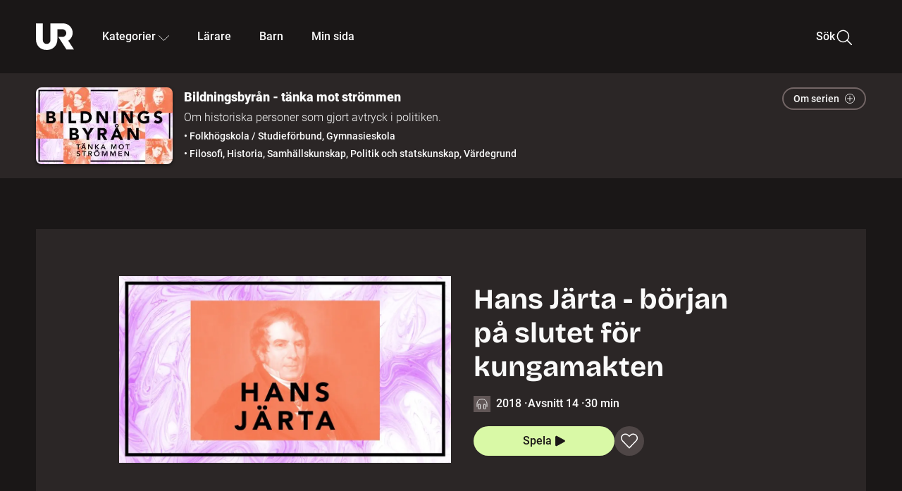

--- FILE ---
content_type: text/html; charset=utf-8
request_url: https://embed.ur.se/program/203889-bildningsbyran-tanka-mot-strommen-hans-jarta-borjan-pa-slutet-for-kungamakten
body_size: 62612
content:
<!DOCTYPE html><html lang="sv"><head><link rel="preload" href="/fonts/Roboto-300.woff2" as="font" crossorigin="" data-next-head=""/><link rel="preload" href="/fonts/Roboto-500.woff2" as="font" crossorigin="" data-next-head=""/><link rel="preload" href="/fonts/Roboto-900.woff2" as="font" crossorigin="" data-next-head=""/><link rel="icon" href="/favicon.ico" data-next-head=""/><meta charSet="utf-8" data-next-head=""/><meta name="viewport" content="width=device-width, initial-scale=1.0, user-scalable=yes" data-next-head=""/><meta name="format-detection" content="telephone=no" data-next-head=""/><link rel="icon" sizes="192x192" href="/touch-icons/touch-icon-192x192.png" data-next-head=""/><link rel="apple-touch-icon" sizes="192x192" href="/touch-icons/touch-icon-192x192.png" data-next-head=""/><link rel="apple-touch-icon" sizes="180x180" href="/touch-icons/touch-icon-180x180.png" data-next-head=""/><link rel="apple-touch-icon" sizes="152x152" href="/touch-icons/touch-icon-152x152.png" data-next-head=""/><link rel="apple-touch-icon" sizes="144x144" href="/touch-icons/touch-icon-144x144.png" data-next-head=""/><link rel="apple-touch-icon" sizes="120x120" href="/touch-icons/touch-icon-120x120.png" data-next-head=""/><link rel="apple-touch-icon" sizes="114x114" href="/touch-icons/touch-icon-114x114.png" data-next-head=""/><link rel="apple-touch-icon" sizes="76x76" href="/touch-icons/touch-icon-76x76.png" data-next-head=""/><link rel="apple-touch-icon" sizes="72x72" href="/touch-icons/touch-icon-72x72.png" data-next-head=""/><link rel="shortcut icon" href="/favicon.ico" data-next-head=""/><link rel="manifest" href="/manifest.json" data-next-head=""/><title data-next-head="">Bildningsbyrån - tänka mot strömmen: Hans Järta - början på slutet för kungamakten | UR Play</title><meta name="description" content="För att komma runt den hårda svenska censuren, gör adelsmannen Hans Järta satir av franska revolutionen. Han kritiserar kungamakten och avsäger sig sitt adelskap. När Gustav IV Adolf avsätts i en kupp, har Järta en viktig roll i utformandet av Sveriges nya moderna grundlag - regeringsformen 1809. Järta är den som håller i pennan och skriver in en tydlig maktdelning mellan kung, riksdag och domstol. Den nya regeringsformen är en av anledningarna till att vi firar nationaldag den 6 juni." data-next-head=""/><link rel="canonical" href="https://urplay.se/program/203889-bildningsbyran-tanka-mot-strommen-hans-jarta-borjan-pa-slutet-for-kungamakten" data-next-head=""/><meta property="og:title" content="Bildningsbyrån - tänka mot strömmen: Hans Järta - början på slutet för kungamakten | UR Play" data-next-head=""/><meta property="og:locale" content="sv_SE" data-next-head=""/><meta property="og:site_name" content="urplay.se" data-next-head=""/><meta property="og:image" content="https://some-assets.ur.se/some/urplay/203889/hd.jpg" data-next-head=""/><meta property="og:url" content="https://urplay.se/program/203889-bildningsbyran-tanka-mot-strommen-hans-jarta-borjan-pa-slutet-for-kungamakten" data-next-head=""/><meta property="og:description" content="För att komma runt den hårda svenska censuren, gör adelsmannen Hans Järta satir av franska revolutionen. Han kritiserar kungamakten och avsäger sig sitt adelskap. När Gustav IV Adolf avsätts i en kupp, har Järta en viktig roll i utformandet av Sveriges nya moderna grundlag - regeringsformen 1809. Järta är den som håller i pennan och skriver in en tydlig maktdelning mellan kung, riksdag och domstol. Den nya regeringsformen är en av anledningarna till att vi firar nationaldag den 6 juni." data-next-head=""/><link rel="preload" as="image" imageSrcSet="/_next/image?url=https%3A%2F%2Fassets.ur.se%2Fid%2F203889%2Fimages%2F1_xl.jpg&amp;w=128&amp;q=75 128w, /_next/image?url=https%3A%2F%2Fassets.ur.se%2Fid%2F203889%2Fimages%2F1_xl.jpg&amp;w=256&amp;q=75 256w, /_next/image?url=https%3A%2F%2Fassets.ur.se%2Fid%2F203889%2Fimages%2F1_xl.jpg&amp;w=384&amp;q=75 384w, /_next/image?url=https%3A%2F%2Fassets.ur.se%2Fid%2F203889%2Fimages%2F1_xl.jpg&amp;w=640&amp;q=75 640w, /_next/image?url=https%3A%2F%2Fassets.ur.se%2Fid%2F203889%2Fimages%2F1_xl.jpg&amp;w=768&amp;q=75 768w, /_next/image?url=https%3A%2F%2Fassets.ur.se%2Fid%2F203889%2Fimages%2F1_xl.jpg&amp;w=1201&amp;q=75 1201w, /_next/image?url=https%3A%2F%2Fassets.ur.se%2Fid%2F203889%2Fimages%2F1_xl.jpg&amp;w=1441&amp;q=75 1441w, /_next/image?url=https%3A%2F%2Fassets.ur.se%2Fid%2F203889%2Fimages%2F1_xl.jpg&amp;w=1601&amp;q=75 1601w" imageSizes="(min-width: 1600px) 1216px, (min-width: 1201px) calc(100vw - 16vw), 100vw" data-next-head=""/><script id="cookiebot-google-consent-mode" data-cookieconsent="ignore" data-nscript="beforeInteractive">
              window.dataLayer = window.dataLayer || [];
              function gtag() {
                  dataLayer.push(arguments);
              }
              gtag('consent', 'default', {
                  'ad_personalization': 'denied',
                  'ad_storage': 'denied',
                  'ad_user_data': 'denied',
                  'analytics_storage': 'denied',
                  'functionality_storage': 'denied',
                  'personalization_storage': 'denied',
                  'security_storage': 'granted',
                  'wait_for_update': 500,
              });
              gtag("set", "ads_data_redaction", true);
              gtag("set", "url_passthrough", false);
          </script><link rel="preload" href="/_next/static/chunks/7076bda25b28cdb3.css" as="style"/><link rel="stylesheet" href="/_next/static/chunks/7076bda25b28cdb3.css" data-n-g=""/><link rel="preload" href="/_next/static/chunks/590a172ec15b97d0.css" as="style"/><link rel="stylesheet" href="/_next/static/chunks/590a172ec15b97d0.css" data-n-p=""/><link rel="preload" href="/_next/static/chunks/0e12b12e1363c795.css" as="style"/><link rel="stylesheet" href="/_next/static/chunks/0e12b12e1363c795.css" data-n-p=""/><link rel="preload" href="/_next/static/chunks/d15323e72a429143.css" as="style"/><link rel="stylesheet" href="/_next/static/chunks/d15323e72a429143.css" data-n-p=""/><noscript data-n-css=""></noscript><script id="Cookiebot" src="https://consent.cookiebot.com/uc.js" data-cbid="60f149ef-77bc-47f4-90c1-a55c6b64370d" type="text/javascript" defer="" data-nscript="beforeInteractive"></script><script src="/_next/static/chunks/8b0fadecbda20ec4.js" defer=""></script><script src="/_next/static/chunks/0a5ec7238ed45aa5.js" defer=""></script><script src="/_next/static/chunks/38b600d2944b763f.js" defer=""></script><script src="/_next/static/chunks/1b458d3314ff1526.js" defer=""></script><script src="/_next/static/chunks/8883734e5ee736da.js" defer=""></script><script src="/_next/static/chunks/a23755e3bf3a2815.js" defer=""></script><script src="/_next/static/chunks/81fee1456c1d794d.js" defer=""></script><script src="/_next/static/chunks/80cde05bcb2be8b1.js" defer=""></script><script src="/_next/static/chunks/turbopack-329380a6b48f94de.js" defer=""></script><script src="/_next/static/chunks/02089553c1b7dfdd.js" defer=""></script><script src="/_next/static/chunks/cde7a6a166c45c70.js" defer=""></script><script src="/_next/static/chunks/0732e572cccfdac5.js" defer=""></script><script src="/_next/static/chunks/25f2d7d99fa4c05a.js" defer=""></script><script src="/_next/static/chunks/203f3d30e8959569.js" defer=""></script><script src="/_next/static/chunks/a7f0f9b2f9e72af5.js" defer=""></script><script src="/_next/static/chunks/b4cb25928884d765.js" defer=""></script><script src="/_next/static/chunks/a0c2bdf12975913a.js" defer=""></script><script src="/_next/static/chunks/0d8706ec0bcc0224.js" defer=""></script><script src="/_next/static/chunks/ff10a83b8fb2c2fd.js" defer=""></script><script src="/_next/static/chunks/turbopack-3a7f034c9d4deb5a.js" defer=""></script><script src="/_next/static/owN6e5XCAA16t3ZVSGCnE/_ssgManifest.js" defer=""></script><script src="/_next/static/owN6e5XCAA16t3ZVSGCnE/_buildManifest.js" defer=""></script><meta name="sentry-trace" content="cdd10aa0473672613e2d4d69cb1ddb64-27e2511dba672007-0"/><meta name="baggage" content="sentry-environment=production,sentry-public_key=ef851232e4a5b9cdde2454c5acff091c,sentry-trace_id=cdd10aa0473672613e2d4d69cb1ddb64,sentry-sampled=false,sentry-sample_rand=0.9046110001590542,sentry-sample_rate=0.01"/></head><body><div id="__next"><div class="Layout-module__fmZ1UG__mainBackground"><header class=""><div class="SiteHeader-module__gsr0IW__siteHeader"><div class="SiteHeader-module__gsr0IW__wrapper"><button id="resetFocus" tabindex="-1" aria-hidden="true" class="SiteHeader-module__gsr0IW__resetFocusButton"></button><a class="SiteHeader-module__gsr0IW__accessibilityLinks" href="#huvudinnehall">Till huvudinnehåll</a><div class="SiteHeader-module__gsr0IW__menuContainer SiteHeader-module__gsr0IW__hideMenu"><nav aria-label="Huvudmeny" class="PrimaryNavigation-module__g0Mera__navigation" tabindex="-1"><ul class="menu PrimaryNavigation-module__g0Mera__menuWrapper"><li class="PrimaryNavigation-module__g0Mera__logoItem"><div class="PrimaryNavigation-module__g0Mera__mobileCloseButtonContainer"><button class="PrimaryNavigation-module__g0Mera__mobileCloseButton" aria-label="Stäng huvudmeny" aria-controls="Huvudmeny" aria-expanded="false"><svg xmlns="http://www.w3.org/2000/svg" width="24" height="24" viewBox="0 0 24 24" aria-hidden="true" focusable="false" class="PrimaryNavigation-module__g0Mera__closeIcon"><path fill="none" fill-rule="evenodd" stroke="#110737" stroke-linecap="round" stroke-linejoin="round" stroke-width="1.5" d="m4.5 19.5 15-15m-15 0 15 15"></path></svg></button></div><a class="PrimaryNavigation-module__g0Mera__logoLink" data-trk-primary-navigation="Logo" href="/"><svg xmlns="http://www.w3.org/2000/svg" width="200" height="200" viewBox="0 0 200 200" class="PrimaryNavigation-module__g0Mera__logo" focusable="false" role="img" aria-label="UR Play"><path fill="#FFF" fill-rule="evenodd" d="M169.92 125.104c13.91-8.81 23.22-24.207 23.019-41.648C193.253 56.257 170.449 34 143.115 34H76.347v87.325c0 12.838-8.964 20.61-20.02 20.61-11.058 0-20.022-7.772-20.022-20.61V34H0v82.572C0 153.03 25.218 174 56.326 174c31.109 0 56.325-20.97 56.325-57.428V64.85h26.147c10.995 0 20.3 8.564 20.625 19.5.336 11.364-8.852 20.713-20.197 20.713H117.4l43.065 66.312H200z"></path></svg></a></li><li class="PrimaryNavigation-module__g0Mera__navItem PrimaryNavigation-module__g0Mera__categoriesNavItemDesktop"><button aria-expanded="false" data-trk-primary-navigation-kategorier="closed" class="NavDropdown-module__Tj6GOG__navButton" data-trk-primary-navigation="Kategorier" type="button">Kategorier<svg xmlns="http://www.w3.org/2000/svg" width="24" height="24" viewBox="0 0 24 24" aria-hidden="true" class="NavDropdown-module__Tj6GOG__caret Caret-module__Bw2tFq__down" focusable="false"><path fill="none" stroke="#110737" stroke-linecap="round" stroke-linejoin="round" stroke-width="1.5" d="M23.25 16.689 12.53 5.97a.75.75 0 0 0-1.06 0L.75 16.689"></path></svg></button><div class="NavDropdown-module__Tj6GOG__navMenu"><div aria-hidden="true" class="CategoriesMenu-module__nuJBlW__backdrop CategoriesMenu-module__nuJBlW__noBackdrop"></div><div class="CategoriesMenu-module__nuJBlW__categoriesMenu"><div class="CategoriesMenu-module__nuJBlW__topRow"><a class="CategoriesMenu-module__nuJBlW__topLink" href="/bladdra/alla-kategorier">Alla kategorier</a><a class="CategoriesMenu-module__nuJBlW__topLink" href="/bladdra/alla-program">Program A till Ö</a></div><ul class="CategoriesMenu-module__nuJBlW__highlightedCategories"><li class="NavigationListItem-module__T6YIQq__item CategoriesMenu-module__nuJBlW__categoryItem"><div class="NavigationListItem-module__T6YIQq__imageOverlay"></div><img alt="" loading="lazy" width="640" height="360" decoding="async" data-nimg="1" class="NavigationListItem-module__T6YIQq__categoryImage" style="color:transparent" sizes="(min-width: 1600px) calc(1216px * .24), (min-width: 1201px) calc((100vw - 16vw) * .24), (min-width: 768px) 24vw, (min-width: 640px) 48vw, 38vw" srcSet="/_next/image?url=https%3A%2F%2Fur.imagevault.app%2Fpublishedmedia%2F9m6olbh6d9ei2kyj2kmu%2Fsyntolkatny.png&amp;w=128&amp;q=75 128w, /_next/image?url=https%3A%2F%2Fur.imagevault.app%2Fpublishedmedia%2F9m6olbh6d9ei2kyj2kmu%2Fsyntolkatny.png&amp;w=256&amp;q=75 256w, /_next/image?url=https%3A%2F%2Fur.imagevault.app%2Fpublishedmedia%2F9m6olbh6d9ei2kyj2kmu%2Fsyntolkatny.png&amp;w=384&amp;q=75 384w, /_next/image?url=https%3A%2F%2Fur.imagevault.app%2Fpublishedmedia%2F9m6olbh6d9ei2kyj2kmu%2Fsyntolkatny.png&amp;w=640&amp;q=75 640w, /_next/image?url=https%3A%2F%2Fur.imagevault.app%2Fpublishedmedia%2F9m6olbh6d9ei2kyj2kmu%2Fsyntolkatny.png&amp;w=768&amp;q=75 768w, /_next/image?url=https%3A%2F%2Fur.imagevault.app%2Fpublishedmedia%2F9m6olbh6d9ei2kyj2kmu%2Fsyntolkatny.png&amp;w=1201&amp;q=75 1201w, /_next/image?url=https%3A%2F%2Fur.imagevault.app%2Fpublishedmedia%2F9m6olbh6d9ei2kyj2kmu%2Fsyntolkatny.png&amp;w=1441&amp;q=75 1441w, /_next/image?url=https%3A%2F%2Fur.imagevault.app%2Fpublishedmedia%2F9m6olbh6d9ei2kyj2kmu%2Fsyntolkatny.png&amp;w=1601&amp;q=75 1601w" src="/_next/image?url=https%3A%2F%2Fur.imagevault.app%2Fpublishedmedia%2F9m6olbh6d9ei2kyj2kmu%2Fsyntolkatny.png&amp;w=1601&amp;q=75"/><a class="NavigationListItem-module__T6YIQq__categoryLink" data-trk-categories-menu="Syntolkat" href="/bladdra/syntolkat"><span class="NavigationListItem-module__T6YIQq__linkText">Syntolkat</span></a><div class="NavigationListItem-module__T6YIQq__gradient"></div></li><li class="NavigationListItem-module__T6YIQq__item CategoriesMenu-module__nuJBlW__categoryItem"><div class="NavigationListItem-module__T6YIQq__imageOverlay"></div><img alt="" loading="lazy" width="640" height="360" decoding="async" data-nimg="1" class="NavigationListItem-module__T6YIQq__categoryImage" style="color:transparent" sizes="(min-width: 1600px) calc(1216px * .24), (min-width: 1201px) calc((100vw - 16vw) * .24), (min-width: 768px) 24vw, (min-width: 640px) 48vw, 38vw" srcSet="/_next/image?url=https%3A%2F%2Fur.imagevault.app%2Fpublishedmedia%2Frhqa3paguquththzuoa4%2Fdokumenta-rny.png&amp;w=128&amp;q=75 128w, /_next/image?url=https%3A%2F%2Fur.imagevault.app%2Fpublishedmedia%2Frhqa3paguquththzuoa4%2Fdokumenta-rny.png&amp;w=256&amp;q=75 256w, /_next/image?url=https%3A%2F%2Fur.imagevault.app%2Fpublishedmedia%2Frhqa3paguquththzuoa4%2Fdokumenta-rny.png&amp;w=384&amp;q=75 384w, /_next/image?url=https%3A%2F%2Fur.imagevault.app%2Fpublishedmedia%2Frhqa3paguquththzuoa4%2Fdokumenta-rny.png&amp;w=640&amp;q=75 640w, /_next/image?url=https%3A%2F%2Fur.imagevault.app%2Fpublishedmedia%2Frhqa3paguquththzuoa4%2Fdokumenta-rny.png&amp;w=768&amp;q=75 768w, /_next/image?url=https%3A%2F%2Fur.imagevault.app%2Fpublishedmedia%2Frhqa3paguquththzuoa4%2Fdokumenta-rny.png&amp;w=1201&amp;q=75 1201w, /_next/image?url=https%3A%2F%2Fur.imagevault.app%2Fpublishedmedia%2Frhqa3paguquththzuoa4%2Fdokumenta-rny.png&amp;w=1441&amp;q=75 1441w, /_next/image?url=https%3A%2F%2Fur.imagevault.app%2Fpublishedmedia%2Frhqa3paguquththzuoa4%2Fdokumenta-rny.png&amp;w=1601&amp;q=75 1601w" src="/_next/image?url=https%3A%2F%2Fur.imagevault.app%2Fpublishedmedia%2Frhqa3paguquththzuoa4%2Fdokumenta-rny.png&amp;w=1601&amp;q=75"/><a class="NavigationListItem-module__T6YIQq__categoryLink" data-trk-categories-menu="Dokumentär" href="/bladdra/dokumentar"><span class="NavigationListItem-module__T6YIQq__linkText">Dokumentär</span></a><div class="NavigationListItem-module__T6YIQq__gradient"></div></li><li class="NavigationListItem-module__T6YIQq__item CategoriesMenu-module__nuJBlW__categoryItem"><div class="NavigationListItem-module__T6YIQq__imageOverlay"></div><img alt="" loading="lazy" width="640" height="360" decoding="async" data-nimg="1" class="NavigationListItem-module__T6YIQq__categoryImage" style="color:transparent" sizes="(min-width: 1600px) calc(1216px * .24), (min-width: 1201px) calc((100vw - 16vw) * .24), (min-width: 768px) 24vw, (min-width: 640px) 48vw, 38vw" srcSet="/_next/image?url=https%3A%2F%2Fur.imagevault.app%2Fpublishedmedia%2Fash3p5xkwl2oxew6vpk0%2FKortfilm_kategori.png&amp;w=128&amp;q=75 128w, /_next/image?url=https%3A%2F%2Fur.imagevault.app%2Fpublishedmedia%2Fash3p5xkwl2oxew6vpk0%2FKortfilm_kategori.png&amp;w=256&amp;q=75 256w, /_next/image?url=https%3A%2F%2Fur.imagevault.app%2Fpublishedmedia%2Fash3p5xkwl2oxew6vpk0%2FKortfilm_kategori.png&amp;w=384&amp;q=75 384w, /_next/image?url=https%3A%2F%2Fur.imagevault.app%2Fpublishedmedia%2Fash3p5xkwl2oxew6vpk0%2FKortfilm_kategori.png&amp;w=640&amp;q=75 640w, /_next/image?url=https%3A%2F%2Fur.imagevault.app%2Fpublishedmedia%2Fash3p5xkwl2oxew6vpk0%2FKortfilm_kategori.png&amp;w=768&amp;q=75 768w, /_next/image?url=https%3A%2F%2Fur.imagevault.app%2Fpublishedmedia%2Fash3p5xkwl2oxew6vpk0%2FKortfilm_kategori.png&amp;w=1201&amp;q=75 1201w, /_next/image?url=https%3A%2F%2Fur.imagevault.app%2Fpublishedmedia%2Fash3p5xkwl2oxew6vpk0%2FKortfilm_kategori.png&amp;w=1441&amp;q=75 1441w, /_next/image?url=https%3A%2F%2Fur.imagevault.app%2Fpublishedmedia%2Fash3p5xkwl2oxew6vpk0%2FKortfilm_kategori.png&amp;w=1601&amp;q=75 1601w" src="/_next/image?url=https%3A%2F%2Fur.imagevault.app%2Fpublishedmedia%2Fash3p5xkwl2oxew6vpk0%2FKortfilm_kategori.png&amp;w=1601&amp;q=75"/><a class="NavigationListItem-module__T6YIQq__categoryLink" data-trk-categories-menu="Kortfilm" href="/bladdra/kortfilm"><span class="NavigationListItem-module__T6YIQq__linkText">Kortfilm</span></a><div class="NavigationListItem-module__T6YIQq__gradient"></div></li><li class="NavigationListItem-module__T6YIQq__item CategoriesMenu-module__nuJBlW__categoryItem"><div class="NavigationListItem-module__T6YIQq__imageOverlay"></div><img alt="" loading="lazy" width="640" height="360" decoding="async" data-nimg="1" class="NavigationListItem-module__T6YIQq__categoryImage" style="color:transparent" sizes="(min-width: 1600px) calc(1216px * .24), (min-width: 1201px) calc((100vw - 16vw) * .24), (min-width: 768px) 24vw, (min-width: 640px) 48vw, 38vw" srcSet="/_next/image?url=https%3A%2F%2Fur.imagevault.app%2Fpublishedmedia%2F83s66kbxiipc46zanxcf%2Fdramany.png&amp;w=128&amp;q=75 128w, /_next/image?url=https%3A%2F%2Fur.imagevault.app%2Fpublishedmedia%2F83s66kbxiipc46zanxcf%2Fdramany.png&amp;w=256&amp;q=75 256w, /_next/image?url=https%3A%2F%2Fur.imagevault.app%2Fpublishedmedia%2F83s66kbxiipc46zanxcf%2Fdramany.png&amp;w=384&amp;q=75 384w, /_next/image?url=https%3A%2F%2Fur.imagevault.app%2Fpublishedmedia%2F83s66kbxiipc46zanxcf%2Fdramany.png&amp;w=640&amp;q=75 640w, /_next/image?url=https%3A%2F%2Fur.imagevault.app%2Fpublishedmedia%2F83s66kbxiipc46zanxcf%2Fdramany.png&amp;w=768&amp;q=75 768w, /_next/image?url=https%3A%2F%2Fur.imagevault.app%2Fpublishedmedia%2F83s66kbxiipc46zanxcf%2Fdramany.png&amp;w=1201&amp;q=75 1201w, /_next/image?url=https%3A%2F%2Fur.imagevault.app%2Fpublishedmedia%2F83s66kbxiipc46zanxcf%2Fdramany.png&amp;w=1441&amp;q=75 1441w, /_next/image?url=https%3A%2F%2Fur.imagevault.app%2Fpublishedmedia%2F83s66kbxiipc46zanxcf%2Fdramany.png&amp;w=1601&amp;q=75 1601w" src="/_next/image?url=https%3A%2F%2Fur.imagevault.app%2Fpublishedmedia%2F83s66kbxiipc46zanxcf%2Fdramany.png&amp;w=1601&amp;q=75"/><a class="NavigationListItem-module__T6YIQq__categoryLink" data-trk-categories-menu="Drama" href="/bladdra/drama"><span class="NavigationListItem-module__T6YIQq__linkText">Drama</span></a><div class="NavigationListItem-module__T6YIQq__gradient"></div></li><li class="NavigationListItem-module__T6YIQq__item CategoriesMenu-module__nuJBlW__categoryItem"><div class="NavigationListItem-module__T6YIQq__imageOverlay"></div><img alt="" loading="lazy" width="640" height="360" decoding="async" data-nimg="1" class="NavigationListItem-module__T6YIQq__categoryImage" style="color:transparent" sizes="(min-width: 1600px) calc(1216px * .24), (min-width: 1201px) calc((100vw - 16vw) * .24), (min-width: 768px) 24vw, (min-width: 640px) 48vw, 38vw" srcSet="/_next/image?url=https%3A%2F%2Fur.imagevault.app%2Fpublishedmedia%2Ft3a3nq9md6wi29ksvh3d%2Ffo-rela-sningarny.png&amp;w=128&amp;q=75 128w, /_next/image?url=https%3A%2F%2Fur.imagevault.app%2Fpublishedmedia%2Ft3a3nq9md6wi29ksvh3d%2Ffo-rela-sningarny.png&amp;w=256&amp;q=75 256w, /_next/image?url=https%3A%2F%2Fur.imagevault.app%2Fpublishedmedia%2Ft3a3nq9md6wi29ksvh3d%2Ffo-rela-sningarny.png&amp;w=384&amp;q=75 384w, /_next/image?url=https%3A%2F%2Fur.imagevault.app%2Fpublishedmedia%2Ft3a3nq9md6wi29ksvh3d%2Ffo-rela-sningarny.png&amp;w=640&amp;q=75 640w, /_next/image?url=https%3A%2F%2Fur.imagevault.app%2Fpublishedmedia%2Ft3a3nq9md6wi29ksvh3d%2Ffo-rela-sningarny.png&amp;w=768&amp;q=75 768w, /_next/image?url=https%3A%2F%2Fur.imagevault.app%2Fpublishedmedia%2Ft3a3nq9md6wi29ksvh3d%2Ffo-rela-sningarny.png&amp;w=1201&amp;q=75 1201w, /_next/image?url=https%3A%2F%2Fur.imagevault.app%2Fpublishedmedia%2Ft3a3nq9md6wi29ksvh3d%2Ffo-rela-sningarny.png&amp;w=1441&amp;q=75 1441w, /_next/image?url=https%3A%2F%2Fur.imagevault.app%2Fpublishedmedia%2Ft3a3nq9md6wi29ksvh3d%2Ffo-rela-sningarny.png&amp;w=1601&amp;q=75 1601w" src="/_next/image?url=https%3A%2F%2Fur.imagevault.app%2Fpublishedmedia%2Ft3a3nq9md6wi29ksvh3d%2Ffo-rela-sningarny.png&amp;w=1601&amp;q=75"/><a class="NavigationListItem-module__T6YIQq__categoryLink" data-trk-categories-menu="Föreläsningar" href="/bladdra/forelasningar"><span class="NavigationListItem-module__T6YIQq__linkText">Föreläsningar</span></a><div class="NavigationListItem-module__T6YIQq__gradient"></div></li><li class="NavigationListItem-module__T6YIQq__item CategoriesMenu-module__nuJBlW__categoryItem"><div class="NavigationListItem-module__T6YIQq__imageOverlay"></div><img alt="" loading="lazy" width="640" height="360" decoding="async" data-nimg="1" class="NavigationListItem-module__T6YIQq__categoryImage" style="color:transparent" sizes="(min-width: 1600px) calc(1216px * .24), (min-width: 1201px) calc((100vw - 16vw) * .24), (min-width: 768px) 24vw, (min-width: 640px) 48vw, 38vw" srcSet="/_next/image?url=https%3A%2F%2Fur.imagevault.app%2Fpublishedmedia%2Fche5jfu3y04eyx5x9jwm%2Fvetenskap.png&amp;w=128&amp;q=75 128w, /_next/image?url=https%3A%2F%2Fur.imagevault.app%2Fpublishedmedia%2Fche5jfu3y04eyx5x9jwm%2Fvetenskap.png&amp;w=256&amp;q=75 256w, /_next/image?url=https%3A%2F%2Fur.imagevault.app%2Fpublishedmedia%2Fche5jfu3y04eyx5x9jwm%2Fvetenskap.png&amp;w=384&amp;q=75 384w, /_next/image?url=https%3A%2F%2Fur.imagevault.app%2Fpublishedmedia%2Fche5jfu3y04eyx5x9jwm%2Fvetenskap.png&amp;w=640&amp;q=75 640w, /_next/image?url=https%3A%2F%2Fur.imagevault.app%2Fpublishedmedia%2Fche5jfu3y04eyx5x9jwm%2Fvetenskap.png&amp;w=768&amp;q=75 768w, /_next/image?url=https%3A%2F%2Fur.imagevault.app%2Fpublishedmedia%2Fche5jfu3y04eyx5x9jwm%2Fvetenskap.png&amp;w=1201&amp;q=75 1201w, /_next/image?url=https%3A%2F%2Fur.imagevault.app%2Fpublishedmedia%2Fche5jfu3y04eyx5x9jwm%2Fvetenskap.png&amp;w=1441&amp;q=75 1441w, /_next/image?url=https%3A%2F%2Fur.imagevault.app%2Fpublishedmedia%2Fche5jfu3y04eyx5x9jwm%2Fvetenskap.png&amp;w=1601&amp;q=75 1601w" src="/_next/image?url=https%3A%2F%2Fur.imagevault.app%2Fpublishedmedia%2Fche5jfu3y04eyx5x9jwm%2Fvetenskap.png&amp;w=1601&amp;q=75"/><a class="NavigationListItem-module__T6YIQq__categoryLink" data-trk-categories-menu="Vetenskap &amp; teknik" href="/bladdra/vetenskap"><span class="NavigationListItem-module__T6YIQq__linkText">Vetenskap &amp; teknik</span></a><div class="NavigationListItem-module__T6YIQq__gradient"></div></li><li class="NavigationListItem-module__T6YIQq__item CategoriesMenu-module__nuJBlW__categoryItem"><div class="NavigationListItem-module__T6YIQq__imageOverlay"></div><img alt="" loading="lazy" width="640" height="360" decoding="async" data-nimg="1" class="NavigationListItem-module__T6YIQq__categoryImage" style="color:transparent" sizes="(min-width: 1600px) calc(1216px * .24), (min-width: 1201px) calc((100vw - 16vw) * .24), (min-width: 768px) 24vw, (min-width: 640px) 48vw, 38vw" srcSet="/_next/image?url=https%3A%2F%2Fur.imagevault.app%2Fpublishedmedia%2Fx9un8m0h5shqn4bds1ig%2FPoddar_kategori.png&amp;w=128&amp;q=75 128w, /_next/image?url=https%3A%2F%2Fur.imagevault.app%2Fpublishedmedia%2Fx9un8m0h5shqn4bds1ig%2FPoddar_kategori.png&amp;w=256&amp;q=75 256w, /_next/image?url=https%3A%2F%2Fur.imagevault.app%2Fpublishedmedia%2Fx9un8m0h5shqn4bds1ig%2FPoddar_kategori.png&amp;w=384&amp;q=75 384w, /_next/image?url=https%3A%2F%2Fur.imagevault.app%2Fpublishedmedia%2Fx9un8m0h5shqn4bds1ig%2FPoddar_kategori.png&amp;w=640&amp;q=75 640w, /_next/image?url=https%3A%2F%2Fur.imagevault.app%2Fpublishedmedia%2Fx9un8m0h5shqn4bds1ig%2FPoddar_kategori.png&amp;w=768&amp;q=75 768w, /_next/image?url=https%3A%2F%2Fur.imagevault.app%2Fpublishedmedia%2Fx9un8m0h5shqn4bds1ig%2FPoddar_kategori.png&amp;w=1201&amp;q=75 1201w, /_next/image?url=https%3A%2F%2Fur.imagevault.app%2Fpublishedmedia%2Fx9un8m0h5shqn4bds1ig%2FPoddar_kategori.png&amp;w=1441&amp;q=75 1441w, /_next/image?url=https%3A%2F%2Fur.imagevault.app%2Fpublishedmedia%2Fx9un8m0h5shqn4bds1ig%2FPoddar_kategori.png&amp;w=1601&amp;q=75 1601w" src="/_next/image?url=https%3A%2F%2Fur.imagevault.app%2Fpublishedmedia%2Fx9un8m0h5shqn4bds1ig%2FPoddar_kategori.png&amp;w=1601&amp;q=75"/><a class="NavigationListItem-module__T6YIQq__categoryLink" data-trk-categories-menu="Poddar" href="/bladdra/poddar"><span class="NavigationListItem-module__T6YIQq__linkText">Poddar</span></a><div class="NavigationListItem-module__T6YIQq__gradient"></div></li><li class="NavigationListItem-module__T6YIQq__item CategoriesMenu-module__nuJBlW__categoryItem"><div class="NavigationListItem-module__T6YIQq__imageOverlay"></div><img alt="" loading="lazy" width="640" height="360" decoding="async" data-nimg="1" class="NavigationListItem-module__T6YIQq__categoryImage" style="color:transparent" sizes="(min-width: 1600px) calc(1216px * .24), (min-width: 1201px) calc((100vw - 16vw) * .24), (min-width: 768px) 24vw, (min-width: 640px) 48vw, 38vw" srcSet="/_next/image?url=https%3A%2F%2Fur.imagevault.app%2Fpublishedmedia%2Ftimhztx0qp288dcg6p04%2Fteckenspra-k3.png&amp;w=128&amp;q=75 128w, /_next/image?url=https%3A%2F%2Fur.imagevault.app%2Fpublishedmedia%2Ftimhztx0qp288dcg6p04%2Fteckenspra-k3.png&amp;w=256&amp;q=75 256w, /_next/image?url=https%3A%2F%2Fur.imagevault.app%2Fpublishedmedia%2Ftimhztx0qp288dcg6p04%2Fteckenspra-k3.png&amp;w=384&amp;q=75 384w, /_next/image?url=https%3A%2F%2Fur.imagevault.app%2Fpublishedmedia%2Ftimhztx0qp288dcg6p04%2Fteckenspra-k3.png&amp;w=640&amp;q=75 640w, /_next/image?url=https%3A%2F%2Fur.imagevault.app%2Fpublishedmedia%2Ftimhztx0qp288dcg6p04%2Fteckenspra-k3.png&amp;w=768&amp;q=75 768w, /_next/image?url=https%3A%2F%2Fur.imagevault.app%2Fpublishedmedia%2Ftimhztx0qp288dcg6p04%2Fteckenspra-k3.png&amp;w=1201&amp;q=75 1201w, /_next/image?url=https%3A%2F%2Fur.imagevault.app%2Fpublishedmedia%2Ftimhztx0qp288dcg6p04%2Fteckenspra-k3.png&amp;w=1441&amp;q=75 1441w, /_next/image?url=https%3A%2F%2Fur.imagevault.app%2Fpublishedmedia%2Ftimhztx0qp288dcg6p04%2Fteckenspra-k3.png&amp;w=1601&amp;q=75 1601w" src="/_next/image?url=https%3A%2F%2Fur.imagevault.app%2Fpublishedmedia%2Ftimhztx0qp288dcg6p04%2Fteckenspra-k3.png&amp;w=1601&amp;q=75"/><a class="NavigationListItem-module__T6YIQq__categoryLink" data-trk-categories-menu="Svenskt teckenspråk" href="/bladdra/svenskt-teckensprak"><span class="NavigationListItem-module__T6YIQq__linkText">Svenskt teckenspråk</span></a><div class="NavigationListItem-module__T6YIQq__gradient"></div></li></ul><div><span class="CategoriesMenu-module__nuJBlW__headingMinorityLanguages">Nationella minoriteter</span><ul class="CategoriesMenu-module__nuJBlW__minorityLanguages"><li class="NavigationListItem-module__T6YIQq__item CategoriesMenu-module__nuJBlW__minorityLanguagesItem"><div class="NavigationListItem-module__T6YIQq__imageOverlay"></div><img alt="" loading="lazy" width="640" height="360" decoding="async" data-nimg="1" class="NavigationListItem-module__T6YIQq__categoryImage" style="color:transparent" sizes="(min-width: 1600px) calc(1216px * .24), (min-width: 1201px) calc((100vw - 16vw) * .24), (min-width: 768px) 24vw, (min-width: 640px) 48vw, 38vw" srcSet="/_next/image?url=https%3A%2F%2Fur.imagevault.app%2Fpublishedmedia%2Fgklph3j35xmoo3pfe33m%2FFinska.png&amp;w=128&amp;q=75 128w, /_next/image?url=https%3A%2F%2Fur.imagevault.app%2Fpublishedmedia%2Fgklph3j35xmoo3pfe33m%2FFinska.png&amp;w=256&amp;q=75 256w, /_next/image?url=https%3A%2F%2Fur.imagevault.app%2Fpublishedmedia%2Fgklph3j35xmoo3pfe33m%2FFinska.png&amp;w=384&amp;q=75 384w, /_next/image?url=https%3A%2F%2Fur.imagevault.app%2Fpublishedmedia%2Fgklph3j35xmoo3pfe33m%2FFinska.png&amp;w=640&amp;q=75 640w, /_next/image?url=https%3A%2F%2Fur.imagevault.app%2Fpublishedmedia%2Fgklph3j35xmoo3pfe33m%2FFinska.png&amp;w=768&amp;q=75 768w, /_next/image?url=https%3A%2F%2Fur.imagevault.app%2Fpublishedmedia%2Fgklph3j35xmoo3pfe33m%2FFinska.png&amp;w=1201&amp;q=75 1201w, /_next/image?url=https%3A%2F%2Fur.imagevault.app%2Fpublishedmedia%2Fgklph3j35xmoo3pfe33m%2FFinska.png&amp;w=1441&amp;q=75 1441w, /_next/image?url=https%3A%2F%2Fur.imagevault.app%2Fpublishedmedia%2Fgklph3j35xmoo3pfe33m%2FFinska.png&amp;w=1601&amp;q=75 1601w" src="/_next/image?url=https%3A%2F%2Fur.imagevault.app%2Fpublishedmedia%2Fgklph3j35xmoo3pfe33m%2FFinska.png&amp;w=1601&amp;q=75"/><a class="NavigationListItem-module__T6YIQq__categoryLink" data-trk-categories-menu="Finska" href="/bladdra/finska"><span class="NavigationListItem-module__T6YIQq__linkText">Finska</span></a><div class="NavigationListItem-module__T6YIQq__gradient"></div></li><li class="NavigationListItem-module__T6YIQq__item CategoriesMenu-module__nuJBlW__minorityLanguagesItem"><div class="NavigationListItem-module__T6YIQq__imageOverlay"></div><img alt="" loading="lazy" width="640" height="360" decoding="async" data-nimg="1" class="NavigationListItem-module__T6YIQq__categoryImage" style="color:transparent" sizes="(min-width: 1600px) calc(1216px * .24), (min-width: 1201px) calc((100vw - 16vw) * .24), (min-width: 768px) 24vw, (min-width: 640px) 48vw, 38vw" srcSet="/_next/image?url=https%3A%2F%2Fur.imagevault.app%2Fpublishedmedia%2Fymydi91ihy6x98yto9ev%2FJiddisch.png&amp;w=128&amp;q=75 128w, /_next/image?url=https%3A%2F%2Fur.imagevault.app%2Fpublishedmedia%2Fymydi91ihy6x98yto9ev%2FJiddisch.png&amp;w=256&amp;q=75 256w, /_next/image?url=https%3A%2F%2Fur.imagevault.app%2Fpublishedmedia%2Fymydi91ihy6x98yto9ev%2FJiddisch.png&amp;w=384&amp;q=75 384w, /_next/image?url=https%3A%2F%2Fur.imagevault.app%2Fpublishedmedia%2Fymydi91ihy6x98yto9ev%2FJiddisch.png&amp;w=640&amp;q=75 640w, /_next/image?url=https%3A%2F%2Fur.imagevault.app%2Fpublishedmedia%2Fymydi91ihy6x98yto9ev%2FJiddisch.png&amp;w=768&amp;q=75 768w, /_next/image?url=https%3A%2F%2Fur.imagevault.app%2Fpublishedmedia%2Fymydi91ihy6x98yto9ev%2FJiddisch.png&amp;w=1201&amp;q=75 1201w, /_next/image?url=https%3A%2F%2Fur.imagevault.app%2Fpublishedmedia%2Fymydi91ihy6x98yto9ev%2FJiddisch.png&amp;w=1441&amp;q=75 1441w, /_next/image?url=https%3A%2F%2Fur.imagevault.app%2Fpublishedmedia%2Fymydi91ihy6x98yto9ev%2FJiddisch.png&amp;w=1601&amp;q=75 1601w" src="/_next/image?url=https%3A%2F%2Fur.imagevault.app%2Fpublishedmedia%2Fymydi91ihy6x98yto9ev%2FJiddisch.png&amp;w=1601&amp;q=75"/><a class="NavigationListItem-module__T6YIQq__categoryLink" data-trk-categories-menu="Jiddisch" href="/bladdra/jiddisch"><span class="NavigationListItem-module__T6YIQq__linkText">Jiddisch</span></a><div class="NavigationListItem-module__T6YIQq__gradient"></div></li><li class="NavigationListItem-module__T6YIQq__item CategoriesMenu-module__nuJBlW__minorityLanguagesItem"><div class="NavigationListItem-module__T6YIQq__imageOverlay"></div><img alt="" loading="lazy" width="640" height="360" decoding="async" data-nimg="1" class="NavigationListItem-module__T6YIQq__categoryImage" style="color:transparent" sizes="(min-width: 1600px) calc(1216px * .24), (min-width: 1201px) calc((100vw - 16vw) * .24), (min-width: 768px) 24vw, (min-width: 640px) 48vw, 38vw" srcSet="/_next/image?url=https%3A%2F%2Fur.imagevault.app%2Fpublishedmedia%2F1cm4gy0uzaqmvfi9mgv7%2FMea-nkieli.png&amp;w=128&amp;q=75 128w, /_next/image?url=https%3A%2F%2Fur.imagevault.app%2Fpublishedmedia%2F1cm4gy0uzaqmvfi9mgv7%2FMea-nkieli.png&amp;w=256&amp;q=75 256w, /_next/image?url=https%3A%2F%2Fur.imagevault.app%2Fpublishedmedia%2F1cm4gy0uzaqmvfi9mgv7%2FMea-nkieli.png&amp;w=384&amp;q=75 384w, /_next/image?url=https%3A%2F%2Fur.imagevault.app%2Fpublishedmedia%2F1cm4gy0uzaqmvfi9mgv7%2FMea-nkieli.png&amp;w=640&amp;q=75 640w, /_next/image?url=https%3A%2F%2Fur.imagevault.app%2Fpublishedmedia%2F1cm4gy0uzaqmvfi9mgv7%2FMea-nkieli.png&amp;w=768&amp;q=75 768w, /_next/image?url=https%3A%2F%2Fur.imagevault.app%2Fpublishedmedia%2F1cm4gy0uzaqmvfi9mgv7%2FMea-nkieli.png&amp;w=1201&amp;q=75 1201w, /_next/image?url=https%3A%2F%2Fur.imagevault.app%2Fpublishedmedia%2F1cm4gy0uzaqmvfi9mgv7%2FMea-nkieli.png&amp;w=1441&amp;q=75 1441w, /_next/image?url=https%3A%2F%2Fur.imagevault.app%2Fpublishedmedia%2F1cm4gy0uzaqmvfi9mgv7%2FMea-nkieli.png&amp;w=1601&amp;q=75 1601w" src="/_next/image?url=https%3A%2F%2Fur.imagevault.app%2Fpublishedmedia%2F1cm4gy0uzaqmvfi9mgv7%2FMea-nkieli.png&amp;w=1601&amp;q=75"/><a class="NavigationListItem-module__T6YIQq__categoryLink" data-trk-categories-menu="Meänkieli" href="/bladdra/meankieli"><span class="NavigationListItem-module__T6YIQq__linkText">Meänkieli</span></a><div class="NavigationListItem-module__T6YIQq__gradient"></div></li><li class="NavigationListItem-module__T6YIQq__item CategoriesMenu-module__nuJBlW__minorityLanguagesItem"><div class="NavigationListItem-module__T6YIQq__imageOverlay"></div><img alt="" loading="lazy" width="640" height="360" decoding="async" data-nimg="1" class="NavigationListItem-module__T6YIQq__categoryImage" style="color:transparent" sizes="(min-width: 1600px) calc(1216px * .24), (min-width: 1201px) calc((100vw - 16vw) * .24), (min-width: 768px) 24vw, (min-width: 640px) 48vw, 38vw" srcSet="/_next/image?url=https%3A%2F%2Fur.imagevault.app%2Fpublishedmedia%2Fy6yw0zv2rz1a1ucaccz7%2FRomani.png&amp;w=128&amp;q=75 128w, /_next/image?url=https%3A%2F%2Fur.imagevault.app%2Fpublishedmedia%2Fy6yw0zv2rz1a1ucaccz7%2FRomani.png&amp;w=256&amp;q=75 256w, /_next/image?url=https%3A%2F%2Fur.imagevault.app%2Fpublishedmedia%2Fy6yw0zv2rz1a1ucaccz7%2FRomani.png&amp;w=384&amp;q=75 384w, /_next/image?url=https%3A%2F%2Fur.imagevault.app%2Fpublishedmedia%2Fy6yw0zv2rz1a1ucaccz7%2FRomani.png&amp;w=640&amp;q=75 640w, /_next/image?url=https%3A%2F%2Fur.imagevault.app%2Fpublishedmedia%2Fy6yw0zv2rz1a1ucaccz7%2FRomani.png&amp;w=768&amp;q=75 768w, /_next/image?url=https%3A%2F%2Fur.imagevault.app%2Fpublishedmedia%2Fy6yw0zv2rz1a1ucaccz7%2FRomani.png&amp;w=1201&amp;q=75 1201w, /_next/image?url=https%3A%2F%2Fur.imagevault.app%2Fpublishedmedia%2Fy6yw0zv2rz1a1ucaccz7%2FRomani.png&amp;w=1441&amp;q=75 1441w, /_next/image?url=https%3A%2F%2Fur.imagevault.app%2Fpublishedmedia%2Fy6yw0zv2rz1a1ucaccz7%2FRomani.png&amp;w=1601&amp;q=75 1601w" src="/_next/image?url=https%3A%2F%2Fur.imagevault.app%2Fpublishedmedia%2Fy6yw0zv2rz1a1ucaccz7%2FRomani.png&amp;w=1601&amp;q=75"/><a class="NavigationListItem-module__T6YIQq__categoryLink" data-trk-categories-menu="Romani" href="/bladdra/romani"><span class="NavigationListItem-module__T6YIQq__linkText">Romani</span></a><div class="NavigationListItem-module__T6YIQq__gradient"></div></li><li class="NavigationListItem-module__T6YIQq__item CategoriesMenu-module__nuJBlW__minorityLanguagesItem"><div class="NavigationListItem-module__T6YIQq__imageOverlay"></div><img alt="" loading="lazy" width="640" height="360" decoding="async" data-nimg="1" class="NavigationListItem-module__T6YIQq__categoryImage" style="color:transparent" sizes="(min-width: 1600px) calc(1216px * .24), (min-width: 1201px) calc((100vw - 16vw) * .24), (min-width: 768px) 24vw, (min-width: 640px) 48vw, 38vw" srcSet="/_next/image?url=https%3A%2F%2Fur.imagevault.app%2Fpublishedmedia%2F7a5zwn4o490f3vmxm9ee%2FSamiska.png&amp;w=128&amp;q=75 128w, /_next/image?url=https%3A%2F%2Fur.imagevault.app%2Fpublishedmedia%2F7a5zwn4o490f3vmxm9ee%2FSamiska.png&amp;w=256&amp;q=75 256w, /_next/image?url=https%3A%2F%2Fur.imagevault.app%2Fpublishedmedia%2F7a5zwn4o490f3vmxm9ee%2FSamiska.png&amp;w=384&amp;q=75 384w, /_next/image?url=https%3A%2F%2Fur.imagevault.app%2Fpublishedmedia%2F7a5zwn4o490f3vmxm9ee%2FSamiska.png&amp;w=640&amp;q=75 640w, /_next/image?url=https%3A%2F%2Fur.imagevault.app%2Fpublishedmedia%2F7a5zwn4o490f3vmxm9ee%2FSamiska.png&amp;w=768&amp;q=75 768w, /_next/image?url=https%3A%2F%2Fur.imagevault.app%2Fpublishedmedia%2F7a5zwn4o490f3vmxm9ee%2FSamiska.png&amp;w=1201&amp;q=75 1201w, /_next/image?url=https%3A%2F%2Fur.imagevault.app%2Fpublishedmedia%2F7a5zwn4o490f3vmxm9ee%2FSamiska.png&amp;w=1441&amp;q=75 1441w, /_next/image?url=https%3A%2F%2Fur.imagevault.app%2Fpublishedmedia%2F7a5zwn4o490f3vmxm9ee%2FSamiska.png&amp;w=1601&amp;q=75 1601w" src="/_next/image?url=https%3A%2F%2Fur.imagevault.app%2Fpublishedmedia%2F7a5zwn4o490f3vmxm9ee%2FSamiska.png&amp;w=1601&amp;q=75"/><a class="NavigationListItem-module__T6YIQq__categoryLink" data-trk-categories-menu="Samiska" href="/bladdra/samiska"><span class="NavigationListItem-module__T6YIQq__linkText">Samiska</span></a><div class="NavigationListItem-module__T6YIQq__gradient"></div></li></ul></div></div></div></li><li><a class="PrimaryNavigation-module__g0Mera__navItem PrimaryNavigation-module__g0Mera__categoriesNavItemMobile" href="/bladdra/alla-kategorier">Kategorier</a></li><li class="PrimaryNavigation-module__g0Mera__navItem"><a class="PrimaryNavigation-module__g0Mera__headerNavigation" data-trk-primary-navigation="Lärare" href="/utbildning">Lärare</a></li><li class="PrimaryNavigation-module__g0Mera__navItem"><a class="PrimaryNavigation-module__g0Mera__headerNavigation" data-trk-primary-navigation="Barn" href="/barn">Barn</a></li><li class="PrimaryNavigation-module__g0Mera__navItem PrimaryNavigation-module__g0Mera__myPageNavItem"><a class="PrimaryNavigation-module__g0Mera__headerNavigation" data-trk-my-page="navigationslänk" href="/min-sida">Min sida</a></li><li class="PrimaryNavigation-module__g0Mera__navItem PrimaryNavigation-module__g0Mera__searchItem"><a class="PrimaryNavigation-module__g0Mera__searchLink" data-hidden-in-tabtrap="true" href="/sok">Sök<svg xmlns="http://www.w3.org/2000/svg" width="24" height="24" stroke="#fff" viewBox="0 0 24 24" aria-hidden="true"><g fill="none" fill-rule="evenodd" stroke-linecap="round" stroke-linejoin="round" stroke-width="1.5"><circle cx="11.389" cy="11.389" r="8.056" transform="rotate(-23.025 11.39 11.389)"></circle><path d="m17.085 17.084 6.248 6.25"></path></g></svg></a></li><li class="PrimaryNavigation-module__g0Mera__navItem PrimaryNavigation-module__g0Mera__avatarItem"></li></ul></nav></div><div class="SiteHeader-module__gsr0IW__mobileMenuButtonContainer"><button class="SiteHeader-module__gsr0IW__mobileMenuButton" aria-expanded="false" aria-controls="Huvudmeny" aria-label="Öppna huvudmeny"><svg xmlns="http://www.w3.org/2000/svg" width="24" height="24" viewBox="0 0 24 24" aria-hidden="true" class="SiteHeader-module__gsr0IW__hamburgerIcon"><path fill="none" fill-rule="evenodd" stroke="#110737" stroke-linecap="round" stroke-linejoin="round" stroke-width="1.5" d="M2.25 18.003h19.5m-19.5-6h19.5m-19.5-6h19.5"></path></svg></button><a data-trk-primary-navigation="Logo" class="SiteHeader-module__gsr0IW__logoLink" href="/"><svg xmlns="http://www.w3.org/2000/svg" width="200" height="200" viewBox="0 0 200 200" class="SiteHeader-module__gsr0IW__logo" focusable="false" role="img" aria-label="UR Play"><path fill="#FFF" fill-rule="evenodd" d="M169.92 125.104c13.91-8.81 23.22-24.207 23.019-41.648C193.253 56.257 170.449 34 143.115 34H76.347v87.325c0 12.838-8.964 20.61-20.02 20.61-11.058 0-20.022-7.772-20.022-20.61V34H0v82.572C0 153.03 25.218 174 56.326 174c31.109 0 56.325-20.97 56.325-57.428V64.85h26.147c10.995 0 20.3 8.564 20.625 19.5.336 11.364-8.852 20.713-20.197 20.713H117.4l43.065 66.312H200z"></path></svg></a><div class="SiteHeader-module__gsr0IW__rightSideIcons"><a class="SiteHeader-module__gsr0IW__searchIcon" href="/sok"><svg xmlns="http://www.w3.org/2000/svg" width="24" height="24" stroke="#fff" viewBox="0 0 24 24" aria-label="Sök"><g fill="none" fill-rule="evenodd" stroke-linecap="round" stroke-linejoin="round" stroke-width="1.5"><circle cx="11.389" cy="11.389" r="8.056" transform="rotate(-23.025 11.39 11.389)"></circle><path d="m17.085 17.084 6.248 6.25"></path></g></svg></a></div></div></div></div></header><main id="huvudinnehall" class="Layout-module__fmZ1UG__main"><div class="SeriesBanner-module__NNuZBG__wrapper"><div class="SeriesBanner-module__NNuZBG__seriesBannerWrapper"><div class="SeriesBanner-module__NNuZBG__innerWrapper"><div class="SeriesBannerContent-module__PTFf_W__seriesBannerHeader SeriesBannerContent-module__PTFf_W__closed"><div class="SeriesBannerContent-module__PTFf_W__toggleButton"><button data-trk="series-banner-toggle-closed" type="button" aria-expanded="false" tabindex="0" class="Button-module__s3b5nq__button ToggleButton-module__QjyK-a__toggleButton Button-module__s3b5nq__secondaryButton Button-module__s3b5nq__smallButton">Om serien<svg xmlns="http://www.w3.org/2000/svg" width="24" height="24" viewBox="0 0 24 24" focusable="false"><g fill="none" fill-rule="evenodd" stroke="currentColor" stroke-width="1.5"><path stroke-linecap="round" stroke-linejoin="round" d="M6 12h12m-6-6v12"></path><circle cx="12" cy="12" r="11.25"></circle></g></svg></button></div><div class="SeriesBannerContent-module__PTFf_W__contentWrapper"><div class="SeriesBannerContent-module__PTFf_W__imageWrapper"><figure class="SeriesBannerContent-module__PTFf_W__figure"><img alt="series" loading="lazy" width="194" height="109" decoding="async" data-nimg="1" class="SeriesBannerContent-module__PTFf_W__image NextImage-module__dmtaUW__rounded NextImage-module__dmtaUW__shadows" style="color:transparent" sizes="(min-width: 1600px) calc(1216px * .24), (min-width: 1201px) calc((100vw - 16vw) * .24), (min-width: 768px) 24vw, (min-width: 640px) 48vw, 38vw" srcSet="/_next/image?url=https%3A%2F%2Fassets.ur.se%2Fid%2F203541%2Fimages%2F1.jpg&amp;w=128&amp;q=75 128w, /_next/image?url=https%3A%2F%2Fassets.ur.se%2Fid%2F203541%2Fimages%2F1.jpg&amp;w=256&amp;q=75 256w, /_next/image?url=https%3A%2F%2Fassets.ur.se%2Fid%2F203541%2Fimages%2F1.jpg&amp;w=384&amp;q=75 384w, /_next/image?url=https%3A%2F%2Fassets.ur.se%2Fid%2F203541%2Fimages%2F1.jpg&amp;w=640&amp;q=75 640w, /_next/image?url=https%3A%2F%2Fassets.ur.se%2Fid%2F203541%2Fimages%2F1.jpg&amp;w=768&amp;q=75 768w, /_next/image?url=https%3A%2F%2Fassets.ur.se%2Fid%2F203541%2Fimages%2F1.jpg&amp;w=1201&amp;q=75 1201w, /_next/image?url=https%3A%2F%2Fassets.ur.se%2Fid%2F203541%2Fimages%2F1.jpg&amp;w=1441&amp;q=75 1441w, /_next/image?url=https%3A%2F%2Fassets.ur.se%2Fid%2F203541%2Fimages%2F1.jpg&amp;w=1601&amp;q=75 1601w" src="/_next/image?url=https%3A%2F%2Fassets.ur.se%2Fid%2F203541%2Fimages%2F1.jpg&amp;w=1601&amp;q=75"/></figure><figure class="SeriesBannerContent-module__PTFf_W__mobileFigureOpen"><img alt="series" loading="lazy" width="320" height="180" decoding="async" data-nimg="1" class="SeriesBannerContent-module__PTFf_W__image NextImage-module__dmtaUW__rounded NextImage-module__dmtaUW__shadows" style="color:transparent" sizes="(min-width: 1600px) calc(1216px * .24), (min-width: 1201px) calc((100vw - 16vw) * .24), (min-width: 768px) 24vw, (min-width: 640px) 48vw, 38vw" srcSet="/_next/image?url=https%3A%2F%2Fassets.ur.se%2Fid%2F203541%2Fimages%2F1_l.jpg&amp;w=128&amp;q=75 128w, /_next/image?url=https%3A%2F%2Fassets.ur.se%2Fid%2F203541%2Fimages%2F1_l.jpg&amp;w=256&amp;q=75 256w, /_next/image?url=https%3A%2F%2Fassets.ur.se%2Fid%2F203541%2Fimages%2F1_l.jpg&amp;w=384&amp;q=75 384w, /_next/image?url=https%3A%2F%2Fassets.ur.se%2Fid%2F203541%2Fimages%2F1_l.jpg&amp;w=640&amp;q=75 640w, /_next/image?url=https%3A%2F%2Fassets.ur.se%2Fid%2F203541%2Fimages%2F1_l.jpg&amp;w=768&amp;q=75 768w, /_next/image?url=https%3A%2F%2Fassets.ur.se%2Fid%2F203541%2Fimages%2F1_l.jpg&amp;w=1201&amp;q=75 1201w, /_next/image?url=https%3A%2F%2Fassets.ur.se%2Fid%2F203541%2Fimages%2F1_l.jpg&amp;w=1441&amp;q=75 1441w, /_next/image?url=https%3A%2F%2Fassets.ur.se%2Fid%2F203541%2Fimages%2F1_l.jpg&amp;w=1601&amp;q=75 1601w" src="/_next/image?url=https%3A%2F%2Fassets.ur.se%2Fid%2F203541%2Fimages%2F1_l.jpg&amp;w=1601&amp;q=75"/></figure></div><div class="SeriesBannerContent-module__PTFf_W__metadataWrapper"><h2 class="SeriesBannerContent-module__PTFf_W__seriesTitle">Bildningsbyrån - tänka mot strömmen</h2><p class="SeriesBannerContent-module__PTFf_W__usp">Om historiska personer som gjort avtryck i politiken.</p><p class="SeriesBannerContent-module__PTFf_W__metadataValues">• Folkhögskola / Studieförbund, Gymnasieskola</p><p class="SeriesBannerContent-module__PTFf_W__metadataValues">• Filosofi, Historia, Samhällskunskap, Politik och statskunskap, Värdegrund</p></div></div></div></div></div></div><script type="application/ld+json">{"@context":"https://schema.org","@type":"VideoObject","dateModified":"2025-03-13T16:30:17.000Z","description":"För att komma runt den hårda svenska censuren, gör adelsmannen Hans Järta satir av franska revolutionen. Han kritiserar kungamakten och avsäger sig sitt adelskap. När Gustav IV Adolf avsätts i en kupp, har Järta en viktig roll i utformandet av Sveriges nya moderna grundlag - regeringsformen 1809. Järta är den som håller i pennan och skriver in en tydlig maktdelning mellan kung, riksdag och domstol. Den nya regeringsformen är en av anledningarna till att vi firar nationaldag den 6 juni.","duration":"P0Y0M0DT0H29M30S","name":"Bildningsbyrån - tänka mot strömmen : Hans Järta - början på slutet för kungamakten","thumbnailUrl":"https://assets.ur.se/id/203889/images/1_l.jpg","uploadDate":"2018-06-06T00:00:00.000Z","embedUrl":"https://embed.ur.se/embed/203889","expires":"2026-06-30T21:59:00.000Z","actor":[{"@type":"Person","name":"Anna Gjöres"},{"@type":"Person","name":"Anders Sundin"},{"@type":"Person","name":"Gunnar Petri"}]}</script><div id="keyboard-controls-root"><div id="keyboard-controls-sibling" class="ProductPage-module__TU4SCq__playerAndMetadataWrapper ProductPage-module__TU4SCq__audioPlayerContainer"><figure class="ProductPage-module__TU4SCq__playerContainer"><div class="Player-module__8rZEDW__playerContainer isAudio"><div class="Player-module__8rZEDW__placeholderImageFrame"><div class="Player-module__8rZEDW__placeholderImage Player-module__8rZEDW__placeHolderDisplay"><img alt="Programbild" width="960" height="540" decoding="async" data-nimg="1" class="" style="color:transparent" sizes="(min-width: 1600px) 1216px, (min-width: 1201px) calc(100vw - 16vw), 100vw" srcSet="/_next/image?url=https%3A%2F%2Fassets.ur.se%2Fid%2F203889%2Fimages%2F1_xl.jpg&amp;w=128&amp;q=75 128w, /_next/image?url=https%3A%2F%2Fassets.ur.se%2Fid%2F203889%2Fimages%2F1_xl.jpg&amp;w=256&amp;q=75 256w, /_next/image?url=https%3A%2F%2Fassets.ur.se%2Fid%2F203889%2Fimages%2F1_xl.jpg&amp;w=384&amp;q=75 384w, /_next/image?url=https%3A%2F%2Fassets.ur.se%2Fid%2F203889%2Fimages%2F1_xl.jpg&amp;w=640&amp;q=75 640w, /_next/image?url=https%3A%2F%2Fassets.ur.se%2Fid%2F203889%2Fimages%2F1_xl.jpg&amp;w=768&amp;q=75 768w, /_next/image?url=https%3A%2F%2Fassets.ur.se%2Fid%2F203889%2Fimages%2F1_xl.jpg&amp;w=1201&amp;q=75 1201w, /_next/image?url=https%3A%2F%2Fassets.ur.se%2Fid%2F203889%2Fimages%2F1_xl.jpg&amp;w=1441&amp;q=75 1441w, /_next/image?url=https%3A%2F%2Fassets.ur.se%2Fid%2F203889%2Fimages%2F1_xl.jpg&amp;w=1601&amp;q=75 1601w" src="/_next/image?url=https%3A%2F%2Fassets.ur.se%2Fid%2F203889%2Fimages%2F1_xl.jpg&amp;w=1601&amp;q=75"/></div><div id="player-placeholder"></div></div></div><div class="Player-module__8rZEDW__chaptersWrapper"></div></figure><div class="ProductPage-module__TU4SCq__playerProgramDescription ProductPage-module__TU4SCq__audioProgramDescription"><div class="ProgramDescription-module__YxUkqa__wrapper ProgramDescription-module__YxUkqa__audioWrapper"><div><div class="ProgramDescription-module__YxUkqa__titleWrapper"><h1 class="ProgramDescription-module__YxUkqa__header">Hans Järta - början på slutet för kungamakten</h1></div><p class="ProgramDescription-module__YxUkqa__metadata"><svg xmlns="http://www.w3.org/2000/svg" width="24" height="24" viewBox="0 0 24 24" aria-label="Podd" class="ProgramDescription-module__YxUkqa__radioIcon" focusable="false"><g fill="none" fill-rule="evenodd" stroke="#110737" stroke-linecap="round" stroke-linejoin="round" stroke-width="1.5"><rect width="4.5" height="10.5" x="3.75" y="12.75" rx="1"></rect><rect width="4.5" height="10.5" x="15.75" y="12.75" rx="1"></rect><path d="M.75 18v-6C.75 5.787 5.787.75 12 .75S23.25 5.787 23.25 12v6"></path></g></svg><span class="ProgramDescription-module__YxUkqa__metadataList"><span class="ProgramDescription-module__YxUkqa__metadataLabel">2018<span class="ProgramDescription-module__YxUkqa__dot" aria-hidden="true">·</span></span><span class="ProgramDescription-module__YxUkqa__metadataLabel">Avsnitt 14<span class="ProgramDescription-module__YxUkqa__dot" aria-hidden="true">·</span></span><span class="ProgramDescription-module__YxUkqa__metadataLabel">30 min</span></span></p><div class="ProgramDescription-module__YxUkqa__audioPlayerControlContainer"><button type="button" disabled="" data-testid="player-controls-button" tabindex="0" aria-label="Spela" class="Button-module__s3b5nq__button PlayerControls-module__KDwLma__audioPlayerButton Button-module__s3b5nq__disableButton Button-module__s3b5nq__playerButton">Spela<svg xmlns="http://www.w3.org/2000/svg" width="24" height="24" viewBox="0 0 24 24"><path fill="#FFF" fill-rule="evenodd" stroke="#FFF" stroke-linecap="round" stroke-linejoin="round" stroke-width="1.5" d="M2.338 3.255v17.49a1.5 1.5 0 0 0 2.209 1.322l16.323-8.745a1.5 1.5 0 0 0 0-2.644L4.547 1.933a1.5 1.5 0 0 0-2.209 1.322"></path></svg></button><button type="button" data-trk-my-page="bokmärke_lägg_till" aria-label="Spara till min sida" class="BookmarkButton-module__aQAefW__bookmarkButton"><svg xmlns="http://www.w3.org/2000/svg" width="24" height="24" viewBox="0 0 24 24" class="BookmarkButton-module__aQAefW__bookmarkIcon"><path fill="none" stroke="#FFF" stroke-linecap="round" stroke-linejoin="round" stroke-width="1.5" d="m12 21.844-9.588-10a5.673 5.673 0 1 1 8.022-8.025L12 5.384l1.566-1.565a5.673 5.673 0 0 1 9.085 1.474 5.67 5.67 0 0 1-1.062 6.548z"></path></svg><span class="BookmarkButton-module__aQAefW__bookmarkTooltip">Spara till min sida</span></button></div></div></div></div></div></div><div class="ProgramInfoContainer-module__9CYVLG__wrapper"><section class="AboutSection-module__68ssqa__wrapper"><h2 class="AboutSection-module__68ssqa__sectionHeaderHidden">Om programmet</h2><div class="AboutSection-module__68ssqa__columnLeft"><p class="AboutSection-module__68ssqa__description">För att komma runt den hårda svenska censuren, gör adelsmannen Hans Järta satir av franska revolutionen. Han kritiserar kungamakten och avsäger sig sitt adelskap. När Gustav IV Adolf avsätts i en kupp, har Järta en viktig roll i utformandet av Sveriges nya moderna grundlag - regeringsformen 1809. Järta är den som håller i pennan och skriver in en tydlig maktdelning mellan kung, riksdag och domstol. Den nya regeringsformen är en av anledningarna till att vi firar nationaldag den 6 juni.</p><dl class="AboutSection-module__68ssqa__subjectWrapper"><dt class="AboutSection-module__68ssqa__label AboutSection-module__68ssqa__subjectLabel">Ämnesord:</dt><dd class="AboutSection-module__68ssqa__info AboutSection-module__68ssqa__keywords">1789-1815, Biografi, Grundlagar, Historia, Järta, Hans, 1774-1847, Monarki, Nationaldagsfirande, Sverige, Sveriges historia</dd></dl></div><div class="AboutSection-module__68ssqa__columnRight"><dl class="AboutSection-module__68ssqa__infoList"><div class="AboutSection-module__68ssqa__sectionWrapper"><dt class="AboutSection-module__68ssqa__label">Produktionsår</dt><dd class="AboutSection-module__68ssqa__info">2018</dd></div><div class="AboutSection-module__68ssqa__sectionWrapper"><dt class="AboutSection-module__68ssqa__label">Tillgänglig till</dt><dd class="AboutSection-module__68ssqa__info">30 juni 2026</dd></div><div class="AboutSection-module__68ssqa__sectionWrapper"><dt class="AboutSection-module__68ssqa__label">Talat språk</dt><dd class="AboutSection-module__68ssqa__info">Svenska</dd></div><div class="AboutSection-module__68ssqa__sectionWrapper"><dt class="AboutSection-module__68ssqa__label">Reporter</dt><dd class="AboutSection-module__68ssqa__info">Anna Gjöres</dd></div><div class="AboutSection-module__68ssqa__sectionWrapper"><dt class="AboutSection-module__68ssqa__label">Medverkande</dt><dd class="AboutSection-module__68ssqa__info">Anders Sundin, Gunnar Petri</dd></div></dl><div class="AboutSection-module__68ssqa__share"><div data-trk-share-product-id="203889" data-trk-share-url="https://urplay.se/program/203889-bildningsbyran-tanka-mot-strommen-hans-jarta-borjan-pa-slutet-for-kungamakten"><div class="Share-module__HbRGlG__label">Dela programmet</div><div class="Share-module__HbRGlG__shareLink"><button aria-label="Kopiera länk" class="CircleIconButton-module__0WNbEq__circleIconButton" data-trk-share="copylink" type="button"><svg xmlns="http://www.w3.org/2000/svg" width="24" height="22" fill="none" viewBox="0 0 24 22" class="Share-module__HbRGlG__shareIcon" aria-hidden="true" focusable="false"><circle cx="5.25" cy="10.25" r="3.75" stroke="#fff" stroke-linecap="round" stroke-linejoin="round" stroke-width="1.5"></circle><circle cx="18.75" cy="5" r="3.75" stroke="#fff" stroke-linecap="round" stroke-linejoin="round" stroke-width="1.5"></circle><circle cx="18.75" cy="17" r="3.75" stroke="#fff" stroke-linecap="round" stroke-linejoin="round" stroke-width="1.5"></circle><path stroke="#fff" stroke-linecap="round" stroke-linejoin="round" stroke-width="1.5" d="m8.746 8.891 6.508-2.531M8.605 11.928l6.79 3.395"></path></svg><span class="CircleIconButton-module__0WNbEq__tooltipText">Kopiera länk</span></button></div></div></div><div class="AboutSection-module__68ssqa__sectionWrapper AboutSection-module__68ssqa__downloadWrapper"><span class="AboutSection-module__68ssqa__downloadLabel AboutSection-module__68ssqa__label">Ladda ner programmet</span><a class="CircleIconButton-module__0WNbEq__circleIconButton" aria-label="Ladda ner programmet som mp3" data-trk-download="Ladda ner programmet som mp3" href="https://pod.ur.se/media/203000-203999/203889-8.mp3?filename=bildningsbyran-tanka-mot-strommen-hans-jarta-borjan-pa-slutet-for-kungamakten" target="_blank" rel="noopener noreferrer"><span class="CircleIconButton-module__0WNbEq__tooltipText">Ladda ner programmet</span><svg xmlns="http://www.w3.org/2000/svg" width="24" height="24" viewBox="0 0 24 24" aria-hidden="true" focusable="false"><path fill="none" fill-rule="evenodd" stroke="#110737" stroke-linecap="round" stroke-linejoin="round" stroke-width="1.5" d="m12 1.5.001 16.5m-4.5-4.5 4.5 4.5 4.5-4.5m6.75 5.25v1.5a3 3 0 0 1-3 3h-16.5a3 3 0 0 1-3-3v-1.5"></path></svg></a></div></div></section><section class="CollapsiblePanel-module__acpo3a__collapsible"><h2><button class="CollapsiblePanel-module__acpo3a__panelButton" aria-expanded="false"><span class="CollapsiblePanel-module__acpo3a__headingWrapper"><svg xmlns="http://www.w3.org/2000/svg" width="24" height="24" viewBox="0 0 24 24" aria-hidden="true" class="CollapsiblePanel-module__acpo3a__caret Caret-module__Bw2tFq__right" focusable="false"><path fill="none" stroke="#110737" stroke-linecap="round" stroke-linejoin="round" stroke-width="1.5" d="M23.25 16.689 12.53 5.97a.75.75 0 0 0-1.06 0L.75 16.689"></path></svg><span class="CollapsiblePanel-module__acpo3a__heading">Pedagogiskt material</span></span><span class="CollapsiblePanel-module__acpo3a__headerTagContainer"></span></button></h2><div class="CollapsiblePanel-module__acpo3a__wrapper CollapsiblePanel-module__acpo3a__wrapperDisplayNone"><div class="ProgramInfoContainer-module__9CYVLG__pedagogicalWrapper"><div class="TeacherSection-module__gGFyKa__wrapper"><div class="TeacherSection-module__gGFyKa__column"><h3 class="TeacherSection-module__gGFyKa__header">Pedagogiskt syfte</h3><dl><div class="TeacherSection-module__gGFyKa__sectionWrapper"><dt class="TeacherSection-module__gGFyKa__label">Utbildningsnivå:</dt><dd class="TeacherSection-module__gGFyKa__info">Folkhögskola / Studieförbund</dd></div><div class="TeacherSection-module__gGFyKa__sectionWrapper"><dt class="TeacherSection-module__gGFyKa__label">Ämne:</dt><dd class="TeacherSection-module__gGFyKa__info">Historia, Nya tiden - Sverige och Norden</dd></div></dl></div><div class="TeacherSection-module__gGFyKa__column"><p class="TeacherSection-module__gGFyKa__noTeachersMaterialMessage">Vi har för närvarande inget arbetsmaterial för detta program.</p><a class="TeacherSection-module__gGFyKa__externalLink" href="https://www.ur.se/ur-i-skolan/hur-vi-arbetar-med-pedagogik" rel="noopener" target="_blank" data-trk-teachers-material="Lär dig mer om hur vi jobbar med arbetsmaterial för vårt utbud">Läs mer om hur vi arbetar med pedagogik och arbetsmaterial<svg xmlns="http://www.w3.org/2000/svg" width="24" height="24" viewBox="0 0 24 24" class="TeacherSection-module__gGFyKa__externalIcon" role="img" aria-label="Öppnas i nytt fönster"><path fill="none" fill-rule="evenodd" stroke="#FFF" stroke-linecap="round" stroke-linejoin="round" stroke-width="1.5" d="M23.251 7.498V.748h-6.75m6.75 0-15 15m3-10.5h-9a1.5 1.5 0 0 0-1.5 1.5v15a1.5 1.5 0 0 0 1.5 1.5h15a1.5 1.5 0 0 0 1.5-1.5v-9"></path></svg></a></div></div></div></div></section><section class="CollapsiblePanel-module__acpo3a__collapsible"><h2><button class="CollapsiblePanel-module__acpo3a__panelButton" aria-expanded="true"><span class="CollapsiblePanel-module__acpo3a__headingWrapper"><svg xmlns="http://www.w3.org/2000/svg" width="24" height="24" viewBox="0 0 24 24" aria-hidden="true" class="CollapsiblePanel-module__acpo3a__caret Caret-module__Bw2tFq__down" focusable="false"><path fill="none" stroke="#110737" stroke-linecap="round" stroke-linejoin="round" stroke-width="1.5" d="M23.25 16.689 12.53 5.97a.75.75 0 0 0-1.06 0L.75 16.689"></path></svg><span class="CollapsiblePanel-module__acpo3a__heading">Avsnitt</span></span></button></h2><div class="CollapsiblePanel-module__acpo3a__wrapper"><div class="Episodes-module__vB5AQW__episodesWrapper"><div><div class="SeasonsDropdown-module__0YiG1q__container"><div><button type="button" aria-expanded="false" aria-haspopup="listbox" tabindex="0" class="Button-module__s3b5nq__button Button-module__s3b5nq__secondaryButton"><span>2018</span><svg xmlns="http://www.w3.org/2000/svg" width="24" height="24" viewBox="0 0 24 24" aria-hidden="true" class="DropDown-module__7g8xjq__caret Caret-module__Bw2tFq__down" focusable="false"><path fill="none" stroke="#110737" stroke-linecap="round" stroke-linejoin="round" stroke-width="1.5" d="M23.25 16.689 12.53 5.97a.75.75 0 0 0-1.06 0L.75 16.689"></path></svg></button><div class="DropDown-module__7g8xjq__dropDownListWrapper DropDown-module__7g8xjq__alignLeft"><ul role="listbox" class="DropDown-module__7g8xjq__dropDownMenu DropDown-module__7g8xjq__alignLeft"><li><a class="DropDown-module__7g8xjq__dropDownMenuItem" href="/serie/191186-bildningsbyran-matematik">Matematik</a></li><li><a class="DropDown-module__7g8xjq__dropDownMenuItem" href="/serie/192811-bildningsbyran-rymden">Rymden</a></li><li><a class="DropDown-module__7g8xjq__dropDownMenuItem" href="/serie/189536-bildningsbyran-ordforradet">Ordförrådet</a></li><li><a class="DropDown-module__7g8xjq__dropDownMenuItem" href="/serie/186751-bildningsbyran-finans">Finans</a></li><li><a class="DropDown-module__7g8xjq__dropDownMenuItem" href="/serie/186739-bildningsbyran-politiska-tankare">Politiska tänkare</a></li><li><a class="DropDown-module__7g8xjq__dropDownMenuItem" href="/serie/199944-bildningsbyran-tanka-mot-strommen">2017</a></li><li><a class="DropDown-module__7g8xjq__dropDownMenuItem" href="/serie/203541-bildningsbyran-tanka-mot-strommen">2018</a></li><li><a class="DropDown-module__7g8xjq__dropDownMenuItem" href="/serie/210359-bildningsbyran-tanka-mot-strommen">2019</a></li><li><a class="DropDown-module__7g8xjq__dropDownMenuItem" href="/serie/215971-bildningsbyran-tanka-mot-strommen">2020</a></li><li><a class="DropDown-module__7g8xjq__dropDownMenuItem" href="/serie/220439-bildningsbyran-tanka-mot-strommen">2021</a></li><li><a class="DropDown-module__7g8xjq__dropDownMenuItem" href="/serie/224959-bildningsbyran-tanka-mot-strommen">2022</a></li><li><a class="DropDown-module__7g8xjq__dropDownMenuItem" href="/serie/230860-bildningsbyran-tanka-mot-strommen">2023</a></li><li><a class="DropDown-module__7g8xjq__dropDownMenuItem" href="/serie/235734-bildningsbyran-tanka-mot-strommen">2024</a></li><li><a class="DropDown-module__7g8xjq__dropDownMenuItem" href="/serie/240290-bildningsbyran-tanka-mot-strommen">2025</a></li></ul></div></div></div></div><div class="CardList-module__4sRDdq__programsWrapper" data-testid="episodes-list"><article class="Card-module__tGkz1q__card CardList-module__4sRDdq__card"><div class="Card-module__tGkz1q__cardContainer"><figure class="Card-module__tGkz1q__figure"><div class="Card-module__tGkz1q__badgeImageContainer"><div class="Card-module__tGkz1q__imageWrap"><img alt="" aria-hidden="true" width="64" height="36" class="ResponsiveImage-module__wELE6G__image ResponsiveImage-module__wELE6G__card" src="https://assets.ur.se/id/203546/images/1_u.jpg"/></div></div></figure><div class="Card-module__tGkz1q__metadata"><a class="Card-module__tGkz1q__cardLink" aria-describedby="5e572581-dd6c-4f79-b25f-1f9785d71ffe" href="/program/203546-bildningsbyran-tanka-mot-strommen-dannunzio-poeten-bakom-fascismen"><h3 class="Card-module__tGkz1q__title Card-module__tGkz1q__titleHover">D&#x27;Annunzio - poeten bakom fascismen</h3></a><p class="Card-module__tGkz1q__description" id="5e572581-dd6c-4f79-b25f-1f9785d71ffe"><span class="Badges-module__zq42na__badge Badges-module__zq42na__radio"><svg xmlns="http://www.w3.org/2000/svg" width="24" height="24" viewBox="0 0 24 24" focusable="false" aria-label="Lyssna"><g fill="none" fill-rule="evenodd" stroke="#110737" stroke-linecap="round" stroke-linejoin="round" stroke-width="1.5"><rect width="4.5" height="10.5" x="3.75" y="12.75" rx="1"></rect><rect width="4.5" height="10.5" x="15.75" y="12.75" rx="1"></rect><path d="M.75 18v-6C.75 5.787 5.787.75 12 .75S23.25 5.787 23.25 12v6"></path></g></svg></span><span> · </span><span>Avsnitt 1<span> · </span></span><span>29 min</span><span> · </span><span class="Card-module__tGkz1q__usp">Om poeten som fick Hitler att hälsa med armen i luften.</span></p></div></div></article><article class="Card-module__tGkz1q__card CardList-module__4sRDdq__card"><div class="Card-module__tGkz1q__cardContainer"><figure class="Card-module__tGkz1q__figure"><div class="Card-module__tGkz1q__badgeImageContainer"><div class="Card-module__tGkz1q__imageWrap"><img alt="" aria-hidden="true" width="64" height="36" class="ResponsiveImage-module__wELE6G__image ResponsiveImage-module__wELE6G__card" src="https://assets.ur.se/id/203547/images/1_u.jpg"/></div></div></figure><div class="Card-module__tGkz1q__metadata"><a class="Card-module__tGkz1q__cardLink" aria-describedby="d7221653-7957-4c35-9379-00a82cf5ee73" href="/program/203547-bildningsbyran-tanka-mot-strommen-kata-dalstrom-samhallsomstortaren"><h3 class="Card-module__tGkz1q__title Card-module__tGkz1q__titleHover">Kata Dalström - samhällsomstörtaren</h3></a><p class="Card-module__tGkz1q__description" id="d7221653-7957-4c35-9379-00a82cf5ee73"><span class="Badges-module__zq42na__badge Badges-module__zq42na__radio"><svg xmlns="http://www.w3.org/2000/svg" width="24" height="24" viewBox="0 0 24 24" focusable="false" aria-label="Lyssna"><g fill="none" fill-rule="evenodd" stroke="#110737" stroke-linecap="round" stroke-linejoin="round" stroke-width="1.5"><rect width="4.5" height="10.5" x="3.75" y="12.75" rx="1"></rect><rect width="4.5" height="10.5" x="15.75" y="12.75" rx="1"></rect><path d="M.75 18v-6C.75 5.787 5.787.75 12 .75S23.25 5.787 23.25 12v6"></path></g></svg></span><span> · </span><span>Avsnitt 2<span> · </span></span><span>30 min</span><span> · </span><span class="Card-module__tGkz1q__usp">Överklasskvinnan som slogs för att avskaffa klassklyftorna.</span></p></div></div></article><article class="Card-module__tGkz1q__card CardList-module__4sRDdq__card"><div class="Card-module__tGkz1q__cardContainer"><figure class="Card-module__tGkz1q__figure"><div class="Card-module__tGkz1q__badgeImageContainer"><div class="Card-module__tGkz1q__imageWrap"><img alt="" aria-hidden="true" width="64" height="36" class="ResponsiveImage-module__wELE6G__image ResponsiveImage-module__wELE6G__card" src="https://assets.ur.se/id/203549/images/1_u.jpg"/></div></div></figure><div class="Card-module__tGkz1q__metadata"><a class="Card-module__tGkz1q__cardLink" aria-describedby="0c391aa5-3244-4c9f-8328-84cccd77e183" href="/program/203549-bildningsbyran-tanka-mot-strommen-thomas-hobbes-frihet-mot-sakerhet"><h3 class="Card-module__tGkz1q__title Card-module__tGkz1q__titleHover">Thomas Hobbes - frihet mot säkerhet</h3></a><p class="Card-module__tGkz1q__description" id="0c391aa5-3244-4c9f-8328-84cccd77e183"><span class="Badges-module__zq42na__badge Badges-module__zq42na__radio"><svg xmlns="http://www.w3.org/2000/svg" width="24" height="24" viewBox="0 0 24 24" focusable="false" aria-label="Lyssna"><g fill="none" fill-rule="evenodd" stroke="#110737" stroke-linecap="round" stroke-linejoin="round" stroke-width="1.5"><rect width="4.5" height="10.5" x="3.75" y="12.75" rx="1"></rect><rect width="4.5" height="10.5" x="15.75" y="12.75" rx="1"></rect><path d="M.75 18v-6C.75 5.787 5.787.75 12 .75S23.25 5.787 23.25 12v6"></path></g></svg></span><span> · </span><span>Avsnitt 3<span> · </span></span><span>29 min</span><span> · </span><span class="Card-module__tGkz1q__usp">Om 1600-talsfilosofen som anses vara en av den moderna statens fäder.</span></p></div></div></article><article class="Card-module__tGkz1q__card CardList-module__4sRDdq__card"><div class="Card-module__tGkz1q__cardContainer"><figure class="Card-module__tGkz1q__figure"><div class="Card-module__tGkz1q__badgeImageContainer"><div class="Card-module__tGkz1q__imageWrap"><img alt="" aria-hidden="true" width="64" height="36" class="ResponsiveImage-module__wELE6G__image ResponsiveImage-module__wELE6G__card" src="https://assets.ur.se/id/203551/images/1_u.jpg"/></div></div></figure><div class="Card-module__tGkz1q__metadata"><a class="Card-module__tGkz1q__cardLink" aria-describedby="8594243f-cbb2-4874-8675-95b8b857e5a2" href="/program/203551-bildningsbyran-tanka-mot-strommen-nelson-mandela-offra-sitt-liv-for-rattvisan"><h3 class="Card-module__tGkz1q__title Card-module__tGkz1q__titleHover">Nelson Mandela - offra sitt liv för rättvisan</h3></a><p class="Card-module__tGkz1q__description" id="8594243f-cbb2-4874-8675-95b8b857e5a2"><span class="Badges-module__zq42na__badge Badges-module__zq42na__radio"><svg xmlns="http://www.w3.org/2000/svg" width="24" height="24" viewBox="0 0 24 24" focusable="false" aria-label="Lyssna"><g fill="none" fill-rule="evenodd" stroke="#110737" stroke-linecap="round" stroke-linejoin="round" stroke-width="1.5"><rect width="4.5" height="10.5" x="3.75" y="12.75" rx="1"></rect><rect width="4.5" height="10.5" x="15.75" y="12.75" rx="1"></rect><path d="M.75 18v-6C.75 5.787 5.787.75 12 .75S23.25 5.787 23.25 12v6"></path></g></svg></span><span> · </span><span>Avsnitt 4<span> · </span></span><span>30 min</span><span> · </span><span class="Card-module__tGkz1q__usp">Han satt fängslad i 27 år för sin kamp för ett demokratiskt samhälle.</span></p></div></div></article><article class="Card-module__tGkz1q__card CardList-module__4sRDdq__card"><div class="Card-module__tGkz1q__cardContainer"><figure class="Card-module__tGkz1q__figure"><div class="Card-module__tGkz1q__badgeImageContainer"><div class="Card-module__tGkz1q__imageWrap"><img alt="" aria-hidden="true" width="64" height="36" class="ResponsiveImage-module__wELE6G__image ResponsiveImage-module__wELE6G__card" src="https://assets.ur.se/id/203554/images/1_u.jpg"/></div></div></figure><div class="Card-module__tGkz1q__metadata"><a class="Card-module__tGkz1q__cardLink" aria-describedby="45cb005e-d932-47f7-a02f-c96a81419451" href="/program/203554-bildningsbyran-tanka-mot-strommen-ottar-i-sexualupplysningens-tjanst"><h3 class="Card-module__tGkz1q__title Card-module__tGkz1q__titleHover">Ottar - i sexualupplysningens tjänst</h3></a><p class="Card-module__tGkz1q__description" id="45cb005e-d932-47f7-a02f-c96a81419451"><span class="Badges-module__zq42na__badge Badges-module__zq42na__radio"><svg xmlns="http://www.w3.org/2000/svg" width="24" height="24" viewBox="0 0 24 24" focusable="false" aria-label="Lyssna"><g fill="none" fill-rule="evenodd" stroke="#110737" stroke-linecap="round" stroke-linejoin="round" stroke-width="1.5"><rect width="4.5" height="10.5" x="3.75" y="12.75" rx="1"></rect><rect width="4.5" height="10.5" x="15.75" y="12.75" rx="1"></rect><path d="M.75 18v-6C.75 5.787 5.787.75 12 .75S23.25 5.787 23.25 12v6"></path></g></svg></span><span> · </span><span>Avsnitt 5<span> · </span></span><span>29 min</span><span> · </span><span class="Card-module__tGkz1q__usp">Kvinnan som förändrade Sveriges och världens sexualpolitiska historia.</span></p></div></div></article><article class="Card-module__tGkz1q__card CardList-module__4sRDdq__card"><div class="Card-module__tGkz1q__cardContainer"><figure class="Card-module__tGkz1q__figure"><div class="Card-module__tGkz1q__badgeImageContainer"><div class="Card-module__tGkz1q__imageWrap"><img alt="" aria-hidden="true" width="64" height="36" class="ResponsiveImage-module__wELE6G__image ResponsiveImage-module__wELE6G__card" src="https://assets.ur.se/id/203536/images/1_u.jpg"/></div></div></figure><div class="Card-module__tGkz1q__metadata"><a class="Card-module__tGkz1q__cardLink" aria-describedby="dc006b0e-f37d-4c99-a754-fe5d517a9bfd" href="/program/203536-bildningsbyran-tanka-mot-strommen-margaret-thatcher-jarnladyn"><h3 class="Card-module__tGkz1q__title Card-module__tGkz1q__titleHover">Margaret Thatcher - järnladyn</h3></a><p class="Card-module__tGkz1q__description" id="dc006b0e-f37d-4c99-a754-fe5d517a9bfd"><span class="Badges-module__zq42na__badge Badges-module__zq42na__radio"><svg xmlns="http://www.w3.org/2000/svg" width="24" height="24" viewBox="0 0 24 24" focusable="false" aria-label="Lyssna"><g fill="none" fill-rule="evenodd" stroke="#110737" stroke-linecap="round" stroke-linejoin="round" stroke-width="1.5"><rect width="4.5" height="10.5" x="3.75" y="12.75" rx="1"></rect><rect width="4.5" height="10.5" x="15.75" y="12.75" rx="1"></rect><path d="M.75 18v-6C.75 5.787 5.787.75 12 .75S23.25 5.787 23.25 12v6"></path></g></svg></span><span> · </span><span>Avsnitt 6<span> · </span></span><span>30 min</span><span> · </span><span class="Card-module__tGkz1q__usp">Hon vann tre val, trots att den hårda politiken gav henne fiender.</span></p></div></div></article><article class="Card-module__tGkz1q__card CardList-module__4sRDdq__card"><div class="Card-module__tGkz1q__cardContainer"><figure class="Card-module__tGkz1q__figure"><div class="Card-module__tGkz1q__badgeImageContainer"><div class="Card-module__tGkz1q__imageWrap"><img alt="" aria-hidden="true" width="64" height="36" class="ResponsiveImage-module__wELE6G__image ResponsiveImage-module__wELE6G__card" src="https://assets.ur.se/id/203542/images/1_u.jpg"/></div></div></figure><div class="Card-module__tGkz1q__metadata"><a class="Card-module__tGkz1q__cardLink" aria-describedby="efd04a0f-67c3-4abd-b5ba-4d398b785a8d" href="/program/203542-bildningsbyran-tanka-mot-strommen-alva-myrdal-social-ingenjorskonst"><h3 class="Card-module__tGkz1q__title Card-module__tGkz1q__titleHover">Alva Myrdal - social ingenjörskonst</h3></a><p class="Card-module__tGkz1q__description" id="efd04a0f-67c3-4abd-b5ba-4d398b785a8d"><span class="Badges-module__zq42na__badge Badges-module__zq42na__radio"><svg xmlns="http://www.w3.org/2000/svg" width="24" height="24" viewBox="0 0 24 24" focusable="false" aria-label="Lyssna"><g fill="none" fill-rule="evenodd" stroke="#110737" stroke-linecap="round" stroke-linejoin="round" stroke-width="1.5"><rect width="4.5" height="10.5" x="3.75" y="12.75" rx="1"></rect><rect width="4.5" height="10.5" x="15.75" y="12.75" rx="1"></rect><path d="M.75 18v-6C.75 5.787 5.787.75 12 .75S23.25 5.787 23.25 12v6"></path></g></svg></span><span> · </span><span>Avsnitt 7<span> · </span></span><span>30 min</span><span> · </span><span class="Card-module__tGkz1q__usp">Hon la grunden för Sveriges moderna välfärdspolitik.</span></p></div></div></article><article class="Card-module__tGkz1q__card CardList-module__4sRDdq__card"><div class="Card-module__tGkz1q__cardContainer"><figure class="Card-module__tGkz1q__figure"><div class="Card-module__tGkz1q__badgeImageContainer"><div class="Card-module__tGkz1q__imageWrap"><img alt="" aria-hidden="true" width="64" height="36" class="ResponsiveImage-module__wELE6G__image ResponsiveImage-module__wELE6G__card" src="https://assets.ur.se/id/203543/images/1_u.jpg"/></div></div></figure><div class="Card-module__tGkz1q__metadata"><a class="Card-module__tGkz1q__cardLink" aria-describedby="c3a3bf64-26a7-482a-92c4-9c0ece09d817" href="/program/203543-bildningsbyran-tanka-mot-strommen-ayn-rand-egoismens-forsvarare"><h3 class="Card-module__tGkz1q__title Card-module__tGkz1q__titleHover">Ayn Rand - egoismens försvarare</h3></a><p class="Card-module__tGkz1q__description" id="c3a3bf64-26a7-482a-92c4-9c0ece09d817"><span class="Badges-module__zq42na__badge Badges-module__zq42na__radio"><svg xmlns="http://www.w3.org/2000/svg" width="24" height="24" viewBox="0 0 24 24" focusable="false" aria-label="Lyssna"><g fill="none" fill-rule="evenodd" stroke="#110737" stroke-linecap="round" stroke-linejoin="round" stroke-width="1.5"><rect width="4.5" height="10.5" x="3.75" y="12.75" rx="1"></rect><rect width="4.5" height="10.5" x="15.75" y="12.75" rx="1"></rect><path d="M.75 18v-6C.75 5.787 5.787.75 12 .75S23.25 5.787 23.25 12v6"></path></g></svg></span><span> · </span><span>Avsnitt 8<span> · </span></span><span>29 min</span><span> · </span><span class="Card-module__tGkz1q__usp">Handel och sociala relationer främjas i första hand av egennyttan.</span></p></div></div></article><article class="Card-module__tGkz1q__card CardList-module__4sRDdq__card"><div class="Card-module__tGkz1q__cardContainer"><figure class="Card-module__tGkz1q__figure"><div class="Card-module__tGkz1q__badgeImageContainer"><div class="Card-module__tGkz1q__imageWrap"><img alt="" aria-hidden="true" width="64" height="36" class="ResponsiveImage-module__wELE6G__image ResponsiveImage-module__wELE6G__card" src="https://assets.ur.se/id/203544/images/1_u.jpg"/></div></div></figure><div class="Card-module__tGkz1q__metadata"><a class="Card-module__tGkz1q__cardLink" aria-describedby="a0dc66d9-0347-4540-8e3e-df65771779c1" href="/program/203544-bildningsbyran-tanka-mot-strommen-rosa-luxemburg-drommen-om-jamlikhet"><h3 class="Card-module__tGkz1q__title Card-module__tGkz1q__titleHover">Rosa Luxemburg - drömmen om jämlikhet</h3></a><p class="Card-module__tGkz1q__description" id="a0dc66d9-0347-4540-8e3e-df65771779c1"><span class="Badges-module__zq42na__badge Badges-module__zq42na__radio"><svg xmlns="http://www.w3.org/2000/svg" width="24" height="24" viewBox="0 0 24 24" focusable="false" aria-label="Lyssna"><g fill="none" fill-rule="evenodd" stroke="#110737" stroke-linecap="round" stroke-linejoin="round" stroke-width="1.5"><rect width="4.5" height="10.5" x="3.75" y="12.75" rx="1"></rect><rect width="4.5" height="10.5" x="15.75" y="12.75" rx="1"></rect><path d="M.75 18v-6C.75 5.787 5.787.75 12 .75S23.25 5.787 23.25 12v6"></path></g></svg></span><span> · </span><span>Avsnitt 9<span> · </span></span><span>29 min</span><span> · </span><span class="Card-module__tGkz1q__usp">Varför mördades den tyska socialdemokratins stjärnskott?</span></p></div></div></article><article class="Card-module__tGkz1q__card CardList-module__4sRDdq__card"><div class="Card-module__tGkz1q__cardContainer"><figure class="Card-module__tGkz1q__figure"><div class="Card-module__tGkz1q__badgeImageContainer"><div class="Card-module__tGkz1q__imageWrap"><img alt="" aria-hidden="true" width="64" height="36" class="ResponsiveImage-module__wELE6G__image ResponsiveImage-module__wELE6G__card" src="https://assets.ur.se/id/203555/images/1_u.jpg"/></div></div></figure><div class="Card-module__tGkz1q__metadata"><a class="Card-module__tGkz1q__cardLink" aria-describedby="540d9804-a106-4d52-badb-dbc55b33edfd" href="/program/203555-bildningsbyran-tanka-mot-strommen-robespierre-den-osjalviske-terroristen"><h3 class="Card-module__tGkz1q__title Card-module__tGkz1q__titleHover">Robespierre - den osjälviske terroristen</h3></a><p class="Card-module__tGkz1q__description" id="540d9804-a106-4d52-badb-dbc55b33edfd"><span class="Badges-module__zq42na__badge Badges-module__zq42na__radio"><svg xmlns="http://www.w3.org/2000/svg" width="24" height="24" viewBox="0 0 24 24" focusable="false" aria-label="Lyssna"><g fill="none" fill-rule="evenodd" stroke="#110737" stroke-linecap="round" stroke-linejoin="round" stroke-width="1.5"><rect width="4.5" height="10.5" x="3.75" y="12.75" rx="1"></rect><rect width="4.5" height="10.5" x="15.75" y="12.75" rx="1"></rect><path d="M.75 18v-6C.75 5.787 5.787.75 12 .75S23.25 5.787 23.25 12v6"></path></g></svg></span><span> · </span><span>Avsnitt 10<span> · </span></span><span>30 min</span><span> · </span><span class="Card-module__tGkz1q__usp">Friheten hade ett pris, av revolutionens drömmar blev det terror.</span></p></div></div></article><article class="Card-module__tGkz1q__card CardList-module__4sRDdq__card"><div class="Card-module__tGkz1q__cardContainer"><figure class="Card-module__tGkz1q__figure"><div class="Card-module__tGkz1q__badgeImageContainer"><div class="Card-module__tGkz1q__imageWrap"><img alt="" aria-hidden="true" width="64" height="36" class="ResponsiveImage-module__wELE6G__image ResponsiveImage-module__wELE6G__card" src="https://assets.ur.se/id/203537/images/1_u.jpg"/></div></div></figure><div class="Card-module__tGkz1q__metadata"><a class="Card-module__tGkz1q__cardLink" aria-describedby="944f0cb9-c329-4acb-8514-d3c7e1de1bd4" href="/program/203537-bildningsbyran-tanka-mot-strommen-marsha-p-johnson-transikon-pa-barrikaderna"><h3 class="Card-module__tGkz1q__title Card-module__tGkz1q__titleHover">Marsha P Johnson - transikon på barrikaderna</h3></a><p class="Card-module__tGkz1q__description" id="944f0cb9-c329-4acb-8514-d3c7e1de1bd4"><span class="Badges-module__zq42na__badge Badges-module__zq42na__radio"><svg xmlns="http://www.w3.org/2000/svg" width="24" height="24" viewBox="0 0 24 24" focusable="false" aria-label="Lyssna"><g fill="none" fill-rule="evenodd" stroke="#110737" stroke-linecap="round" stroke-linejoin="round" stroke-width="1.5"><rect width="4.5" height="10.5" x="3.75" y="12.75" rx="1"></rect><rect width="4.5" height="10.5" x="15.75" y="12.75" rx="1"></rect><path d="M.75 18v-6C.75 5.787 5.787.75 12 .75S23.25 5.787 23.25 12v6"></path></g></svg></span><span> · </span><span>Avsnitt 11<span> · </span></span><span>30 min</span><span> · </span><span class="Card-module__tGkz1q__usp">1969 bryter ett uppror ut på gaybaren Stonewall i New York.</span></p></div></div></article><article class="Card-module__tGkz1q__card CardList-module__4sRDdq__card"><div class="Card-module__tGkz1q__cardContainer"><figure class="Card-module__tGkz1q__figure"><div class="Card-module__tGkz1q__badgeImageContainer"><div class="Card-module__tGkz1q__imageWrap"><img alt="" aria-hidden="true" width="64" height="36" class="ResponsiveImage-module__wELE6G__image ResponsiveImage-module__wELE6G__card" src="https://assets.ur.se/id/203538/images/1_u.jpg"/></div></div></figure><div class="Card-module__tGkz1q__metadata"><a class="Card-module__tGkz1q__cardLink" aria-describedby="b79c5151-df53-4b7e-92b6-b71ba302011b" href="/program/203538-bildningsbyran-tanka-mot-strommen-katarina-taikon-och-den-romska-kampen"><h3 class="Card-module__tGkz1q__title Card-module__tGkz1q__titleHover">Katarina Taikon - och den romska kampen</h3></a><p class="Card-module__tGkz1q__description" id="b79c5151-df53-4b7e-92b6-b71ba302011b"><span class="Badges-module__zq42na__badge Badges-module__zq42na__radio"><svg xmlns="http://www.w3.org/2000/svg" width="24" height="24" viewBox="0 0 24 24" focusable="false" aria-label="Lyssna"><g fill="none" fill-rule="evenodd" stroke="#110737" stroke-linecap="round" stroke-linejoin="round" stroke-width="1.5"><rect width="4.5" height="10.5" x="3.75" y="12.75" rx="1"></rect><rect width="4.5" height="10.5" x="15.75" y="12.75" rx="1"></rect><path d="M.75 18v-6C.75 5.787 5.787.75 12 .75S23.25 5.787 23.25 12v6"></path></g></svg></span><span> · </span><span>Avsnitt 12<span> · </span></span><span>29 min</span><span> · </span><span class="Card-module__tGkz1q__usp">Om kampen mot diskriminering och för rätt till skolgång och bostad.</span></p></div></div></article><article class="Card-module__tGkz1q__card CardList-module__4sRDdq__card"><div class="Card-module__tGkz1q__cardContainer"><figure class="Card-module__tGkz1q__figure"><div class="Card-module__tGkz1q__badgeImageContainer"><div class="Card-module__tGkz1q__imageWrap"><img alt="" aria-hidden="true" width="64" height="36" class="ResponsiveImage-module__wELE6G__image ResponsiveImage-module__wELE6G__card" src="https://assets.ur.se/id/203653/images/1_u.jpg"/></div></div></figure><div class="Card-module__tGkz1q__metadata"><a class="Card-module__tGkz1q__cardLink" aria-describedby="0681032a-cb1e-42a3-a678-6b6408e2149e" href="/program/203653-bildningsbyran-tanka-mot-strommen-hildegard-guds-trumpet"><h3 class="Card-module__tGkz1q__title Card-module__tGkz1q__titleHover">Hildegard - Guds trumpet</h3></a><p class="Card-module__tGkz1q__description" id="0681032a-cb1e-42a3-a678-6b6408e2149e"><span class="Badges-module__zq42na__badge Badges-module__zq42na__radio"><svg xmlns="http://www.w3.org/2000/svg" width="24" height="24" viewBox="0 0 24 24" focusable="false" aria-label="Lyssna"><g fill="none" fill-rule="evenodd" stroke="#110737" stroke-linecap="round" stroke-linejoin="round" stroke-width="1.5"><rect width="4.5" height="10.5" x="3.75" y="12.75" rx="1"></rect><rect width="4.5" height="10.5" x="15.75" y="12.75" rx="1"></rect><path d="M.75 18v-6C.75 5.787 5.787.75 12 .75S23.25 5.787 23.25 12v6"></path></g></svg></span><span> · </span><span>Avsnitt 13<span> · </span></span><span>29 min</span><span> · </span><span class="Card-module__tGkz1q__usp">Direktkontakten med Gud gav Hildegard av Bingen stor makt.</span></p></div></div></article><article class="Card-module__tGkz1q__card CardList-module__4sRDdq__card Card-module__tGkz1q__activeCard"><div class="Card-module__tGkz1q__cardContainer"><figure class="Card-module__tGkz1q__figure"><div class="Card-module__tGkz1q__badgeImageContainer"><div class="Card-module__tGkz1q__imageWrap"><img alt="" aria-hidden="true" width="64" height="36" class="ResponsiveImage-module__wELE6G__image ResponsiveImage-module__wELE6G__card" src="https://assets.ur.se/id/203889/images/1_u.jpg"/></div></div></figure><div class="Card-module__tGkz1q__metadata Card-module__tGkz1q__activeCardMetaData"><a class="Card-module__tGkz1q__cardLink" aria-describedby="d353df68-4641-4d12-a285-588392f6678d" href="/program/203889-bildningsbyran-tanka-mot-strommen-hans-jarta-borjan-pa-slutet-for-kungamakten"><h3 class="Card-module__tGkz1q__title Card-module__tGkz1q__titleHover">Hans Järta - början på slutet för kungamakten</h3></a><p class="Card-module__tGkz1q__description" id="d353df68-4641-4d12-a285-588392f6678d"><span class="Badges-module__zq42na__badge Badges-module__zq42na__radio"><svg xmlns="http://www.w3.org/2000/svg" width="24" height="24" viewBox="0 0 24 24" focusable="false" aria-label="Lyssna"><g fill="none" fill-rule="evenodd" stroke="#110737" stroke-linecap="round" stroke-linejoin="round" stroke-width="1.5"><rect width="4.5" height="10.5" x="3.75" y="12.75" rx="1"></rect><rect width="4.5" height="10.5" x="15.75" y="12.75" rx="1"></rect><path d="M.75 18v-6C.75 5.787 5.787.75 12 .75S23.25 5.787 23.25 12v6"></path></g></svg></span><span> · </span><span>Avsnitt 14<span> · </span></span><span>30 min</span><span> · </span><span class="Card-module__tGkz1q__usp">6 juni 1809 fick Sverige en ny regeringsform som minskade kungamakten.</span></p></div></div></article><article class="Card-module__tGkz1q__card CardList-module__4sRDdq__card"><div class="Card-module__tGkz1q__cardContainer"><figure class="Card-module__tGkz1q__figure"><div class="Card-module__tGkz1q__badgeImageContainer"><div class="Card-module__tGkz1q__imageWrap"><img alt="" aria-hidden="true" width="64" height="36" class="ResponsiveImage-module__wELE6G__image ResponsiveImage-module__wELE6G__card" src="https://assets.ur.se/id/204116/images/1_u.jpg"/></div></div></figure><div class="Card-module__tGkz1q__metadata"><a class="Card-module__tGkz1q__cardLink" aria-describedby="2f0f96d6-dbbb-4d99-a6d1-e01b4c8d6a84" href="/program/204116-bildningsbyran-tanka-mot-strommen-vic-finkelstein-crip-aktivisten"><h3 class="Card-module__tGkz1q__title Card-module__tGkz1q__titleHover">Vic Finkelstein - crip-aktivisten</h3></a><p class="Card-module__tGkz1q__description" id="2f0f96d6-dbbb-4d99-a6d1-e01b4c8d6a84"><span class="Badges-module__zq42na__badge Badges-module__zq42na__radio"><svg xmlns="http://www.w3.org/2000/svg" width="24" height="24" viewBox="0 0 24 24" focusable="false" aria-label="Lyssna"><g fill="none" fill-rule="evenodd" stroke="#110737" stroke-linecap="round" stroke-linejoin="round" stroke-width="1.5"><rect width="4.5" height="10.5" x="3.75" y="12.75" rx="1"></rect><rect width="4.5" height="10.5" x="15.75" y="12.75" rx="1"></rect><path d="M.75 18v-6C.75 5.787 5.787.75 12 .75S23.25 5.787 23.25 12v6"></path></g></svg></span><span> · </span><span>Avsnitt 15<span> · </span></span><span>29 min</span><span> · </span><span class="Card-module__tGkz1q__usp">Doldisen från Sydafrika som revolutionerade synen på funktionshinder.</span></p></div></div></article><article class="Card-module__tGkz1q__card CardList-module__4sRDdq__card"><div class="Card-module__tGkz1q__cardContainer"><figure class="Card-module__tGkz1q__figure"><div class="Card-module__tGkz1q__badgeImageContainer"><div class="Card-module__tGkz1q__imageWrap"><img alt="" aria-hidden="true" width="64" height="36" class="ResponsiveImage-module__wELE6G__image ResponsiveImage-module__wELE6G__card" src="https://assets.ur.se/id/206665/images/1_u.jpg"/></div></div></figure><div class="Card-module__tGkz1q__metadata"><a class="Card-module__tGkz1q__cardLink" aria-describedby="647aa095-157f-4879-bac4-ce40c3143dfd" href="/program/206665-bildningsbyran-tanka-mot-strommen-rachel-carson-nar-faglarna-tystnar"><h3 class="Card-module__tGkz1q__title Card-module__tGkz1q__titleHover">Rachel Carson - när fåglarna tystnar</h3></a><p class="Card-module__tGkz1q__description" id="647aa095-157f-4879-bac4-ce40c3143dfd"><span class="Badges-module__zq42na__badge Badges-module__zq42na__radio"><svg xmlns="http://www.w3.org/2000/svg" width="24" height="24" viewBox="0 0 24 24" focusable="false" aria-label="Lyssna"><g fill="none" fill-rule="evenodd" stroke="#110737" stroke-linecap="round" stroke-linejoin="round" stroke-width="1.5"><rect width="4.5" height="10.5" x="3.75" y="12.75" rx="1"></rect><rect width="4.5" height="10.5" x="15.75" y="12.75" rx="1"></rect><path d="M.75 18v-6C.75 5.787 5.787.75 12 .75S23.25 5.787 23.25 12v6"></path></g></svg></span><span> · </span><span>Avsnitt 16<span> · </span></span><span>30 min</span><span> · </span><span class="Card-module__tGkz1q__usp">Boken &quot;Tyst vår&quot; blir startskottet till den moderna miljörörelsen.</span></p></div></div></article><article class="Card-module__tGkz1q__card CardList-module__4sRDdq__card"><div class="Card-module__tGkz1q__cardContainer"><figure class="Card-module__tGkz1q__figure"><div class="Card-module__tGkz1q__badgeImageContainer"><div class="Card-module__tGkz1q__imageWrap"><img alt="" aria-hidden="true" width="64" height="36" class="ResponsiveImage-module__wELE6G__image ResponsiveImage-module__wELE6G__card" src="https://assets.ur.se/id/206666/images/1_u.jpg"/></div></div></figure><div class="Card-module__tGkz1q__metadata"><a class="Card-module__tGkz1q__cardLink" aria-describedby="70c98db6-ec4f-4b8d-9434-2a13ac96557d" href="/program/206666-bildningsbyran-tanka-mot-strommen-bartolome-de-las-casas"><h3 class="Card-module__tGkz1q__title Card-module__tGkz1q__titleHover">Bartolomé de Las Casas</h3></a><p class="Card-module__tGkz1q__description" id="70c98db6-ec4f-4b8d-9434-2a13ac96557d"><span class="Badges-module__zq42na__badge Badges-module__zq42na__radio"><svg xmlns="http://www.w3.org/2000/svg" width="24" height="24" viewBox="0 0 24 24" focusable="false" aria-label="Lyssna"><g fill="none" fill-rule="evenodd" stroke="#110737" stroke-linecap="round" stroke-linejoin="round" stroke-width="1.5"><rect width="4.5" height="10.5" x="3.75" y="12.75" rx="1"></rect><rect width="4.5" height="10.5" x="15.75" y="12.75" rx="1"></rect><path d="M.75 18v-6C.75 5.787 5.787.75 12 .75S23.25 5.787 23.25 12v6"></path></g></svg></span><span> · </span><span>Avsnitt 17<span> · </span></span><span>30 min</span><span> · </span><span class="Card-module__tGkz1q__usp">Missionären som kämpade mot förtrycket av de amerikanska urfolken.</span></p></div></div></article><article class="Card-module__tGkz1q__card CardList-module__4sRDdq__card"><div class="Card-module__tGkz1q__cardContainer"><figure class="Card-module__tGkz1q__figure"><div class="Card-module__tGkz1q__badgeImageContainer"><div class="Card-module__tGkz1q__imageWrap"><img alt="" aria-hidden="true" width="64" height="36" class="ResponsiveImage-module__wELE6G__image ResponsiveImage-module__wELE6G__card" src="https://assets.ur.se/id/206667/images/1_u.jpg"/></div></div></figure><div class="Card-module__tGkz1q__metadata"><a class="Card-module__tGkz1q__cardLink" aria-describedby="b7e87108-cd2e-4672-a3e3-6bb1e64e7f19" href="/program/206667-bildningsbyran-tanka-mot-strommen-niccolo-machiavelli-makten-framfor-allt"><h3 class="Card-module__tGkz1q__title Card-module__tGkz1q__titleHover">Niccolò Machiavelli - makten framför allt</h3></a><p class="Card-module__tGkz1q__description" id="b7e87108-cd2e-4672-a3e3-6bb1e64e7f19"><span class="Badges-module__zq42na__badge Badges-module__zq42na__radio"><svg xmlns="http://www.w3.org/2000/svg" width="24" height="24" viewBox="0 0 24 24" focusable="false" aria-label="Lyssna"><g fill="none" fill-rule="evenodd" stroke="#110737" stroke-linecap="round" stroke-linejoin="round" stroke-width="1.5"><rect width="4.5" height="10.5" x="3.75" y="12.75" rx="1"></rect><rect width="4.5" height="10.5" x="15.75" y="12.75" rx="1"></rect><path d="M.75 18v-6C.75 5.787 5.787.75 12 .75S23.25 5.787 23.25 12v6"></path></g></svg></span><span> · </span><span>Avsnitt 18<span> · </span></span><span>29 min</span><span> · </span><span class="Card-module__tGkz1q__usp">Hur machiavellisk var Machiavelli själv egentligen?</span></p></div></div></article><article class="Card-module__tGkz1q__card CardList-module__4sRDdq__card"><div class="Card-module__tGkz1q__cardContainer"><figure class="Card-module__tGkz1q__figure"><div class="Card-module__tGkz1q__badgeImageContainer"><div class="Card-module__tGkz1q__imageWrap"><img alt="" aria-hidden="true" width="64" height="36" class="ResponsiveImage-module__wELE6G__image ResponsiveImage-module__wELE6G__card" src="https://assets.ur.se/id/206668/images/1_u.jpg"/></div></div></figure><div class="Card-module__tGkz1q__metadata"><a class="Card-module__tGkz1q__cardLink" aria-describedby="1109dacd-3c86-4804-b7be-cf2959e3c210" href="/program/206668-bildningsbyran-tanka-mot-strommen-eddie-koiki-mabo-de-forsta-australiensarna"><h3 class="Card-module__tGkz1q__title Card-module__tGkz1q__titleHover">Eddie Koiki Mabo - de första australiensarna</h3></a><p class="Card-module__tGkz1q__description" id="1109dacd-3c86-4804-b7be-cf2959e3c210"><span class="Badges-module__zq42na__badge Badges-module__zq42na__radio"><svg xmlns="http://www.w3.org/2000/svg" width="24" height="24" viewBox="0 0 24 24" focusable="false" aria-label="Lyssna"><g fill="none" fill-rule="evenodd" stroke="#110737" stroke-linecap="round" stroke-linejoin="round" stroke-width="1.5"><rect width="4.5" height="10.5" x="3.75" y="12.75" rx="1"></rect><rect width="4.5" height="10.5" x="15.75" y="12.75" rx="1"></rect><path d="M.75 18v-6C.75 5.787 5.787.75 12 .75S23.25 5.787 23.25 12v6"></path></g></svg></span><span> · </span><span>Avsnitt 19<span> · </span></span><span>29 min</span><span> · </span><span class="Card-module__tGkz1q__usp">Eddie Koiki Mabo bevisade urbefolkningens rätt till sitt land.</span></p></div></div></article><article class="Card-module__tGkz1q__card CardList-module__4sRDdq__card"><div class="Card-module__tGkz1q__cardContainer"><figure class="Card-module__tGkz1q__figure"><div class="Card-module__tGkz1q__badgeImageContainer"><div class="Card-module__tGkz1q__imageWrap"><img alt="" aria-hidden="true" width="64" height="36" class="ResponsiveImage-module__wELE6G__image ResponsiveImage-module__wELE6G__card" src="https://assets.ur.se/id/206669/images/1_u.jpg"/></div></div></figure><div class="Card-module__tGkz1q__metadata"><a class="Card-module__tGkz1q__cardLink" aria-describedby="e20b6abf-92d8-46ca-8d42-11fdcac079e6" href="/program/206669-bildningsbyran-tanka-mot-strommen-olaudah-equiano-vittne-mot-slavhandeln"><h3 class="Card-module__tGkz1q__title Card-module__tGkz1q__titleHover">Olaudah Equiano - vittne mot slavhandeln</h3></a><p class="Card-module__tGkz1q__description" id="e20b6abf-92d8-46ca-8d42-11fdcac079e6"><span class="Badges-module__zq42na__badge Badges-module__zq42na__radio"><svg xmlns="http://www.w3.org/2000/svg" width="24" height="24" viewBox="0 0 24 24" focusable="false" aria-label="Lyssna"><g fill="none" fill-rule="evenodd" stroke="#110737" stroke-linecap="round" stroke-linejoin="round" stroke-width="1.5"><rect width="4.5" height="10.5" x="3.75" y="12.75" rx="1"></rect><rect width="4.5" height="10.5" x="15.75" y="12.75" rx="1"></rect><path d="M.75 18v-6C.75 5.787 5.787.75 12 .75S23.25 5.787 23.25 12v6"></path></g></svg></span><span> · </span><span>Avsnitt 20<span> · </span></span><span>29 min</span><span> · </span><span class="Card-module__tGkz1q__usp">Författaren Olaudah Equiano hamnade mitt i kampen mot slavhandeln.</span></p></div></div></article><article class="Card-module__tGkz1q__card CardList-module__4sRDdq__card"><div class="Card-module__tGkz1q__cardContainer"><figure class="Card-module__tGkz1q__figure"><div class="Card-module__tGkz1q__badgeImageContainer"><div class="Card-module__tGkz1q__imageWrap"><img alt="" aria-hidden="true" width="64" height="36" class="ResponsiveImage-module__wELE6G__image ResponsiveImage-module__wELE6G__card" src="https://assets.ur.se/id/206670/images/1_u.jpg"/></div></div></figure><div class="Card-module__tGkz1q__metadata"><a class="Card-module__tGkz1q__cardLink" aria-describedby="860082b8-55f1-4e41-ad11-0fc032cfebff" href="/program/206670-bildningsbyran-tanka-mot-strommen-joe-hill-sjungande-arbetarmartyr"><h3 class="Card-module__tGkz1q__title Card-module__tGkz1q__titleHover">Joe Hill - sjungande arbetarmartyr</h3></a><p class="Card-module__tGkz1q__description" id="860082b8-55f1-4e41-ad11-0fc032cfebff"><span class="Badges-module__zq42na__badge Badges-module__zq42na__radio"><svg xmlns="http://www.w3.org/2000/svg" width="24" height="24" viewBox="0 0 24 24" focusable="false" aria-label="Lyssna"><g fill="none" fill-rule="evenodd" stroke="#110737" stroke-linecap="round" stroke-linejoin="round" stroke-width="1.5"><rect width="4.5" height="10.5" x="3.75" y="12.75" rx="1"></rect><rect width="4.5" height="10.5" x="15.75" y="12.75" rx="1"></rect><path d="M.75 18v-6C.75 5.787 5.787.75 12 .75S23.25 5.787 23.25 12v6"></path></g></svg></span><span> · </span><span>Avsnitt 21<span> · </span></span><span>30 min</span><span> · </span><span class="Card-module__tGkz1q__usp">Dömd för mord möter Joe Hill döden i Salt Lake City 1915.</span></p></div></div></article><article class="Card-module__tGkz1q__card CardList-module__4sRDdq__card"><div class="Card-module__tGkz1q__cardContainer"><figure class="Card-module__tGkz1q__figure"><div class="Card-module__tGkz1q__badgeImageContainer"><div class="Card-module__tGkz1q__imageWrap"><img alt="" aria-hidden="true" width="64" height="36" class="ResponsiveImage-module__wELE6G__image ResponsiveImage-module__wELE6G__card" src="https://assets.ur.se/id/206661/images/1_u.jpg"/></div></div></figure><div class="Card-module__tGkz1q__metadata"><a class="Card-module__tGkz1q__cardLink" aria-describedby="96ee3119-ce55-4c50-9675-89302b8f251b" href="/program/206661-bildningsbyran-tanka-mot-strommen-hiratsuka-raicho-japansk-feministpionjar"><h3 class="Card-module__tGkz1q__title Card-module__tGkz1q__titleHover">Hiratsuka Raicho - Japansk feministpionjär</h3></a><p class="Card-module__tGkz1q__description" id="96ee3119-ce55-4c50-9675-89302b8f251b"><span class="Badges-module__zq42na__badge Badges-module__zq42na__radio"><svg xmlns="http://www.w3.org/2000/svg" width="24" height="24" viewBox="0 0 24 24" focusable="false" aria-label="Lyssna"><g fill="none" fill-rule="evenodd" stroke="#110737" stroke-linecap="round" stroke-linejoin="round" stroke-width="1.5"><rect width="4.5" height="10.5" x="3.75" y="12.75" rx="1"></rect><rect width="4.5" height="10.5" x="15.75" y="12.75" rx="1"></rect><path d="M.75 18v-6C.75 5.787 5.787.75 12 .75S23.25 5.787 23.25 12v6"></path></g></svg></span><span> · </span><span>Avsnitt 22<span> · </span></span><span>30 min</span><span> · </span><span class="Card-module__tGkz1q__usp">Kvinnokamp i Japan med inspiration av Elin Wägner.</span></p></div></div></article><article class="Card-module__tGkz1q__card CardList-module__4sRDdq__card"><div class="Card-module__tGkz1q__cardContainer"><figure class="Card-module__tGkz1q__figure"><div class="Card-module__tGkz1q__badgeImageContainer"><div class="Card-module__tGkz1q__imageWrap"><img alt="" aria-hidden="true" width="64" height="36" class="ResponsiveImage-module__wELE6G__image ResponsiveImage-module__wELE6G__card" src="https://assets.ur.se/id/206662/images/1_u.jpg"/></div></div></figure><div class="Card-module__tGkz1q__metadata"><a class="Card-module__tGkz1q__cardLink" aria-describedby="f4b79b3f-b78e-44e2-b466-d19cdf019ab0" href="/program/206662-bildningsbyran-tanka-mot-strommen-janusz-korczak-foregangare-till-barnkonventionen"><h3 class="Card-module__tGkz1q__title Card-module__tGkz1q__titleHover">Janusz Korczak - föregångare till barnkonventionen</h3></a><p class="Card-module__tGkz1q__description" id="f4b79b3f-b78e-44e2-b466-d19cdf019ab0"><span class="Badges-module__zq42na__badge Badges-module__zq42na__radio"><svg xmlns="http://www.w3.org/2000/svg" width="24" height="24" viewBox="0 0 24 24" focusable="false" aria-label="Lyssna"><g fill="none" fill-rule="evenodd" stroke="#110737" stroke-linecap="round" stroke-linejoin="round" stroke-width="1.5"><rect width="4.5" height="10.5" x="3.75" y="12.75" rx="1"></rect><rect width="4.5" height="10.5" x="15.75" y="12.75" rx="1"></rect><path d="M.75 18v-6C.75 5.787 5.787.75 12 .75S23.25 5.787 23.25 12v6"></path></g></svg></span><span> · </span><span>Avsnitt 23<span> · </span></span><span>29 min</span><span> · </span><span class="Card-module__tGkz1q__usp">Janusz Korczaks kamp för barns rättigheter blev också hans död.</span></p></div></div></article><article class="Card-module__tGkz1q__card CardList-module__4sRDdq__card"><div class="Card-module__tGkz1q__cardContainer"><figure class="Card-module__tGkz1q__figure"><div class="Card-module__tGkz1q__badgeImageContainer"><div class="Card-module__tGkz1q__imageWrap"><img alt="" aria-hidden="true" width="64" height="36" class="ResponsiveImage-module__wELE6G__image ResponsiveImage-module__wELE6G__card" src="https://assets.ur.se/id/206663/images/1_u.jpg"/></div></div></figure><div class="Card-module__tGkz1q__metadata"><a class="Card-module__tGkz1q__cardLink" aria-describedby="37aebd59-afa3-49d3-a13d-936a700443b5" href="/program/206663-bildningsbyran-tanka-mot-strommen-torgny-segerstedt-att-aldrig-ge-vika"><h3 class="Card-module__tGkz1q__title Card-module__tGkz1q__titleHover">Torgny Segerstedt -  att aldrig ge vika</h3></a><p class="Card-module__tGkz1q__description" id="37aebd59-afa3-49d3-a13d-936a700443b5"><span class="Badges-module__zq42na__badge Badges-module__zq42na__radio"><svg xmlns="http://www.w3.org/2000/svg" width="24" height="24" viewBox="0 0 24 24" focusable="false" aria-label="Lyssna"><g fill="none" fill-rule="evenodd" stroke="#110737" stroke-linecap="round" stroke-linejoin="round" stroke-width="1.5"><rect width="4.5" height="10.5" x="3.75" y="12.75" rx="1"></rect><rect width="4.5" height="10.5" x="15.75" y="12.75" rx="1"></rect><path d="M.75 18v-6C.75 5.787 5.787.75 12 .75S23.25 5.787 23.25 12v6"></path></g></svg></span><span> · </span><span>Avsnitt 24<span> · </span></span><span>29 min</span><span> · </span><span class="Card-module__tGkz1q__usp">Torgny Segerstedt tog ställning mot nazismen då få andra vågade.</span></p></div></div></article><article class="Card-module__tGkz1q__card CardList-module__4sRDdq__card"><div class="Card-module__tGkz1q__cardContainer"><figure class="Card-module__tGkz1q__figure"><div class="Card-module__tGkz1q__badgeImageContainer"><div class="Card-module__tGkz1q__imageWrap"><img alt="" aria-hidden="true" width="64" height="36" class="ResponsiveImage-module__wELE6G__image ResponsiveImage-module__wELE6G__card" src="https://assets.ur.se/id/206664/images/1_u.jpg"/></div></div></figure><div class="Card-module__tGkz1q__metadata"><a class="Card-module__tGkz1q__cardLink" aria-describedby="6881cb04-4023-4ed2-8588-031cd01c7fe3" href="/program/206664-bildningsbyran-tanka-mot-strommen-drottning-araweelo-somalisk-feminist-och-harskarinna"><h3 class="Card-module__tGkz1q__title Card-module__tGkz1q__titleHover">Drottning Araweelo - somalisk feminist och härskarinna</h3></a><p class="Card-module__tGkz1q__description" id="6881cb04-4023-4ed2-8588-031cd01c7fe3"><span class="Badges-module__zq42na__badge Badges-module__zq42na__radio"><svg xmlns="http://www.w3.org/2000/svg" width="24" height="24" viewBox="0 0 24 24" focusable="false" aria-label="Lyssna"><g fill="none" fill-rule="evenodd" stroke="#110737" stroke-linecap="round" stroke-linejoin="round" stroke-width="1.5"><rect width="4.5" height="10.5" x="3.75" y="12.75" rx="1"></rect><rect width="4.5" height="10.5" x="15.75" y="12.75" rx="1"></rect><path d="M.75 18v-6C.75 5.787 5.787.75 12 .75S23.25 5.787 23.25 12v6"></path></g></svg></span><span> · </span><span>Avsnitt 25<span> · </span></span><span>29 min</span><span> · </span><span class="Card-module__tGkz1q__usp">Minnet av hennes stränga matriarkat för 2000 år sedan lever än.</span></p></div></div></article><article class="Card-module__tGkz1q__card CardList-module__4sRDdq__card"><div class="Card-module__tGkz1q__cardContainer"><figure class="Card-module__tGkz1q__figure"><div class="Card-module__tGkz1q__badgeImageContainer"><div class="Card-module__tGkz1q__imageWrap"><img alt="" aria-hidden="true" width="64" height="36" class="ResponsiveImage-module__wELE6G__image ResponsiveImage-module__wELE6G__card" src="https://assets.ur.se/id/206673/images/1_u.jpg"/></div></div></figure><div class="Card-module__tGkz1q__metadata"><a class="Card-module__tGkz1q__cardLink" aria-describedby="6a08ca26-b631-44f6-9e9f-e18c888ba3eb" href="/program/206673-bildningsbyran-tanka-mot-strommen-audre-lorde-poet-som-omformade-feminismen"><h3 class="Card-module__tGkz1q__title Card-module__tGkz1q__titleHover">Audre Lorde - poet som omformade feminismen</h3></a><p class="Card-module__tGkz1q__description" id="6a08ca26-b631-44f6-9e9f-e18c888ba3eb"><span class="Badges-module__zq42na__badge Badges-module__zq42na__radio"><svg xmlns="http://www.w3.org/2000/svg" width="24" height="24" viewBox="0 0 24 24" focusable="false" aria-label="Lyssna"><g fill="none" fill-rule="evenodd" stroke="#110737" stroke-linecap="round" stroke-linejoin="round" stroke-width="1.5"><rect width="4.5" height="10.5" x="3.75" y="12.75" rx="1"></rect><rect width="4.5" height="10.5" x="15.75" y="12.75" rx="1"></rect><path d="M.75 18v-6C.75 5.787 5.787.75 12 .75S23.25 5.787 23.25 12v6"></path></g></svg></span><span> · </span><span>Avsnitt 26<span> · </span></span><span>30 min</span><span> · </span><span class="Card-module__tGkz1q__usp">Din tystnad kommer inte att skydda dig, skrev Audre Lorde.</span></p></div></div></article><article class="Card-module__tGkz1q__card CardList-module__4sRDdq__card"><div class="Card-module__tGkz1q__cardContainer"><figure class="Card-module__tGkz1q__figure"><div class="Card-module__tGkz1q__badgeImageContainer"><div class="Card-module__tGkz1q__imageWrap"><img alt="" aria-hidden="true" width="64" height="36" class="ResponsiveImage-module__wELE6G__image ResponsiveImage-module__wELE6G__card" src="https://assets.ur.se/id/206855/images/1_u.jpg"/></div></div></figure><div class="Card-module__tGkz1q__metadata"><a class="Card-module__tGkz1q__cardLink" aria-describedby="67a2fba9-7e51-463f-b1dc-343ea8bcdf6d" href="/program/206855-bildningsbyran-tanka-mot-strommen-touria-chaoui-flickan-som-siktade-mot-himlen"><h3 class="Card-module__tGkz1q__title Card-module__tGkz1q__titleHover">Touria Chaoui - flickan som siktade mot himlen</h3></a><p class="Card-module__tGkz1q__description" id="67a2fba9-7e51-463f-b1dc-343ea8bcdf6d"><span class="Badges-module__zq42na__badge Badges-module__zq42na__radio"><svg xmlns="http://www.w3.org/2000/svg" width="24" height="24" viewBox="0 0 24 24" focusable="false" aria-label="Lyssna"><g fill="none" fill-rule="evenodd" stroke="#110737" stroke-linecap="round" stroke-linejoin="round" stroke-width="1.5"><rect width="4.5" height="10.5" x="3.75" y="12.75" rx="1"></rect><rect width="4.5" height="10.5" x="15.75" y="12.75" rx="1"></rect><path d="M.75 18v-6C.75 5.787 5.787.75 12 .75S23.25 5.787 23.25 12v6"></path></g></svg></span><span> · </span><span>Avsnitt 27<span> · </span></span><span>29 min</span><span> · </span><span class="Card-module__tGkz1q__usp">Touria drömmer om att bli pilot - och låter sig inte stoppas.</span></p></div></div></article><article class="Card-module__tGkz1q__card CardList-module__4sRDdq__card"><div class="Card-module__tGkz1q__cardContainer"><figure class="Card-module__tGkz1q__figure"><div class="Card-module__tGkz1q__badgeImageContainer"><div class="Card-module__tGkz1q__imageWrap"><img alt="" aria-hidden="true" width="64" height="36" class="ResponsiveImage-module__wELE6G__image ResponsiveImage-module__wELE6G__card" src="https://assets.ur.se/id/206975/images/1_u.jpg"/></div></div></figure><div class="Card-module__tGkz1q__metadata"><a class="Card-module__tGkz1q__cardLink" aria-describedby="d3c87796-c483-46e1-a90c-e4db865852cf" href="/program/206975-bildningsbyran-tanka-mot-strommen-pir-sultan-abdal-poesi-som-motstandets-kraft"><h3 class="Card-module__tGkz1q__title Card-module__tGkz1q__titleHover">Pir Sultan Abdal - poesi som motståndets kraft</h3></a><p class="Card-module__tGkz1q__description" id="d3c87796-c483-46e1-a90c-e4db865852cf"><span class="Badges-module__zq42na__badge Badges-module__zq42na__radio"><svg xmlns="http://www.w3.org/2000/svg" width="24" height="24" viewBox="0 0 24 24" focusable="false" aria-label="Lyssna"><g fill="none" fill-rule="evenodd" stroke="#110737" stroke-linecap="round" stroke-linejoin="round" stroke-width="1.5"><rect width="4.5" height="10.5" x="3.75" y="12.75" rx="1"></rect><rect width="4.5" height="10.5" x="15.75" y="12.75" rx="1"></rect><path d="M.75 18v-6C.75 5.787 5.787.75 12 .75S23.25 5.787 23.25 12v6"></path></g></svg></span><span> · </span><span>Avsnitt 28<span> · </span></span><span>29 min</span><span> · </span><span class="Card-module__tGkz1q__usp">500 år senare ger poesin kraft till nya generationer av frihetskämpar.</span></p></div></div></article><article class="Card-module__tGkz1q__card CardList-module__4sRDdq__card"><div class="Card-module__tGkz1q__cardContainer"><figure class="Card-module__tGkz1q__figure"><div class="Card-module__tGkz1q__badgeImageContainer"><div class="Card-module__tGkz1q__imageWrap"><img alt="" aria-hidden="true" width="64" height="36" class="ResponsiveImage-module__wELE6G__image ResponsiveImage-module__wELE6G__card" src="https://assets.ur.se/id/207131/images/1_u.jpg"/></div></div></figure><div class="Card-module__tGkz1q__metadata"><a class="Card-module__tGkz1q__cardLink" aria-describedby="7045a63e-e436-4242-9739-3c32f9e6bdc9" href="/program/207131-bildningsbyran-tanka-mot-strommen-karin-boye-kallocain-och-overvakningssamhallet"><h3 class="Card-module__tGkz1q__title Card-module__tGkz1q__titleHover">Karin Boye - Kallocain och övervakningssamhället</h3></a><p class="Card-module__tGkz1q__description" id="7045a63e-e436-4242-9739-3c32f9e6bdc9"><span class="Badges-module__zq42na__badge Badges-module__zq42na__radio"><svg xmlns="http://www.w3.org/2000/svg" width="24" height="24" viewBox="0 0 24 24" focusable="false" aria-label="Lyssna"><g fill="none" fill-rule="evenodd" stroke="#110737" stroke-linecap="round" stroke-linejoin="round" stroke-width="1.5"><rect width="4.5" height="10.5" x="3.75" y="12.75" rx="1"></rect><rect width="4.5" height="10.5" x="15.75" y="12.75" rx="1"></rect><path d="M.75 18v-6C.75 5.787 5.787.75 12 .75S23.25 5.787 23.25 12v6"></path></g></svg></span><span> · </span><span>Avsnitt 29<span> · </span></span><span>29 min</span><span> · </span><span class="Card-module__tGkz1q__usp">Hur väl stämde Karin Boyes vision med den framtid som nu har blivit?</span></p></div></div></article></div></div></div></section></div><section class="RelatedPrograms-module__xb6zka__relatedPrograms"><div class="Skeleton-module__fGHQ_W__skeletonWrapper"><div class="PlaceholderCard-module__Fynh5W__placeholderCard"><div class="PlaceholderCard-module__Fynh5W__placeholderImage"><div class="PlaceholderCard-module__Fynh5W__shimmer"></div></div><div class="PlaceholderCard-module__Fynh5W__placeholderMetadataWrapper"><div class="PlaceholderCard-module__Fynh5W__placeholderMetadata"><div class="PlaceholderCard-module__Fynh5W__shimmer"></div></div><div class="PlaceholderCard-module__Fynh5W__placeholderMetadata"><div class="PlaceholderCard-module__Fynh5W__shimmer"></div></div><div class="PlaceholderCard-module__Fynh5W__placeholderMetadata"><div class="PlaceholderCard-module__Fynh5W__shimmer"></div></div></div></div><div class="PlaceholderCard-module__Fynh5W__placeholderCard"><div class="PlaceholderCard-module__Fynh5W__placeholderImage"><div class="PlaceholderCard-module__Fynh5W__shimmer"></div></div><div class="PlaceholderCard-module__Fynh5W__placeholderMetadataWrapper"><div class="PlaceholderCard-module__Fynh5W__placeholderMetadata"><div class="PlaceholderCard-module__Fynh5W__shimmer"></div></div><div class="PlaceholderCard-module__Fynh5W__placeholderMetadata"><div class="PlaceholderCard-module__Fynh5W__shimmer"></div></div><div class="PlaceholderCard-module__Fynh5W__placeholderMetadata"><div class="PlaceholderCard-module__Fynh5W__shimmer"></div></div></div></div><div class="PlaceholderCard-module__Fynh5W__placeholderCard"><div class="PlaceholderCard-module__Fynh5W__placeholderImage"><div class="PlaceholderCard-module__Fynh5W__shimmer"></div></div><div class="PlaceholderCard-module__Fynh5W__placeholderMetadataWrapper"><div class="PlaceholderCard-module__Fynh5W__placeholderMetadata"><div class="PlaceholderCard-module__Fynh5W__shimmer"></div></div><div class="PlaceholderCard-module__Fynh5W__placeholderMetadata"><div class="PlaceholderCard-module__Fynh5W__shimmer"></div></div><div class="PlaceholderCard-module__Fynh5W__placeholderMetadata"><div class="PlaceholderCard-module__Fynh5W__shimmer"></div></div></div></div><div class="PlaceholderCard-module__Fynh5W__placeholderCard"><div class="PlaceholderCard-module__Fynh5W__placeholderImage"><div class="PlaceholderCard-module__Fynh5W__shimmer"></div></div><div class="PlaceholderCard-module__Fynh5W__placeholderMetadataWrapper"><div class="PlaceholderCard-module__Fynh5W__placeholderMetadata"><div class="PlaceholderCard-module__Fynh5W__shimmer"></div></div><div class="PlaceholderCard-module__Fynh5W__placeholderMetadata"><div class="PlaceholderCard-module__Fynh5W__shimmer"></div></div><div class="PlaceholderCard-module__Fynh5W__placeholderMetadata"><div class="PlaceholderCard-module__Fynh5W__shimmer"></div></div></div></div><div class="PlaceholderCard-module__Fynh5W__placeholderCard"><div class="PlaceholderCard-module__Fynh5W__placeholderImage"><div class="PlaceholderCard-module__Fynh5W__shimmer"></div></div><div class="PlaceholderCard-module__Fynh5W__placeholderMetadataWrapper"><div class="PlaceholderCard-module__Fynh5W__placeholderMetadata"><div class="PlaceholderCard-module__Fynh5W__shimmer"></div></div><div class="PlaceholderCard-module__Fynh5W__placeholderMetadata"><div class="PlaceholderCard-module__Fynh5W__shimmer"></div></div><div class="PlaceholderCard-module__Fynh5W__placeholderMetadata"><div class="PlaceholderCard-module__Fynh5W__shimmer"></div></div></div></div><div class="PlaceholderCard-module__Fynh5W__placeholderCard"><div class="PlaceholderCard-module__Fynh5W__placeholderImage"><div class="PlaceholderCard-module__Fynh5W__shimmer"></div></div><div class="PlaceholderCard-module__Fynh5W__placeholderMetadataWrapper"><div class="PlaceholderCard-module__Fynh5W__placeholderMetadata"><div class="PlaceholderCard-module__Fynh5W__shimmer"></div></div><div class="PlaceholderCard-module__Fynh5W__placeholderMetadata"><div class="PlaceholderCard-module__Fynh5W__shimmer"></div></div><div class="PlaceholderCard-module__Fynh5W__placeholderMetadata"><div class="PlaceholderCard-module__Fynh5W__shimmer"></div></div></div></div><div class="PlaceholderCard-module__Fynh5W__placeholderCard"><div class="PlaceholderCard-module__Fynh5W__placeholderImage"><div class="PlaceholderCard-module__Fynh5W__shimmer"></div></div><div class="PlaceholderCard-module__Fynh5W__placeholderMetadataWrapper"><div class="PlaceholderCard-module__Fynh5W__placeholderMetadata"><div class="PlaceholderCard-module__Fynh5W__shimmer"></div></div><div class="PlaceholderCard-module__Fynh5W__placeholderMetadata"><div class="PlaceholderCard-module__Fynh5W__shimmer"></div></div><div class="PlaceholderCard-module__Fynh5W__placeholderMetadata"><div class="PlaceholderCard-module__Fynh5W__shimmer"></div></div></div></div><div class="PlaceholderCard-module__Fynh5W__placeholderCard"><div class="PlaceholderCard-module__Fynh5W__placeholderImage"><div class="PlaceholderCard-module__Fynh5W__shimmer"></div></div><div class="PlaceholderCard-module__Fynh5W__placeholderMetadataWrapper"><div class="PlaceholderCard-module__Fynh5W__placeholderMetadata"><div class="PlaceholderCard-module__Fynh5W__shimmer"></div></div><div class="PlaceholderCard-module__Fynh5W__placeholderMetadata"><div class="PlaceholderCard-module__Fynh5W__shimmer"></div></div><div class="PlaceholderCard-module__Fynh5W__placeholderMetadata"><div class="PlaceholderCard-module__Fynh5W__shimmer"></div></div></div></div><div class="PlaceholderCard-module__Fynh5W__placeholderCard"><div class="PlaceholderCard-module__Fynh5W__placeholderImage"><div class="PlaceholderCard-module__Fynh5W__shimmer"></div></div><div class="PlaceholderCard-module__Fynh5W__placeholderMetadataWrapper"><div class="PlaceholderCard-module__Fynh5W__placeholderMetadata"><div class="PlaceholderCard-module__Fynh5W__shimmer"></div></div><div class="PlaceholderCard-module__Fynh5W__placeholderMetadata"><div class="PlaceholderCard-module__Fynh5W__shimmer"></div></div><div class="PlaceholderCard-module__Fynh5W__placeholderMetadata"><div class="PlaceholderCard-module__Fynh5W__shimmer"></div></div></div></div><div class="PlaceholderCard-module__Fynh5W__placeholderCard"><div class="PlaceholderCard-module__Fynh5W__placeholderImage"><div class="PlaceholderCard-module__Fynh5W__shimmer"></div></div><div class="PlaceholderCard-module__Fynh5W__placeholderMetadataWrapper"><div class="PlaceholderCard-module__Fynh5W__placeholderMetadata"><div class="PlaceholderCard-module__Fynh5W__shimmer"></div></div><div class="PlaceholderCard-module__Fynh5W__placeholderMetadata"><div class="PlaceholderCard-module__Fynh5W__shimmer"></div></div><div class="PlaceholderCard-module__Fynh5W__placeholderMetadata"><div class="PlaceholderCard-module__Fynh5W__shimmer"></div></div></div></div></div></section></main><footer class="Layout-module__fmZ1UG__footer"><div class="Footer-module__rnk_JG__footerWrapper"><div class="Footer-module__rnk_JG__borderBottom"><div class="Footer-module__rnk_JG__topContentWrapper"><div class="Footer-module__rnk_JG__footerContentMedia"><ul><li class="MediaList-module__TGBD0W__mediaListItem"><svg xmlns="http://www.w3.org/2000/svg" width="44" height="44" viewBox="0 0 44 44" aria-hidden="true" class="MediaList-module__TGBD0W__mediaIcon" focusable="false"><path fill="none" fill-rule="evenodd" stroke="#FFF" stroke-linecap="round" stroke-linejoin="round" stroke-width="1.5" d="M6.864 34.375h30.25m-27.494-33h24.75a2.75 2.75 0 0 1 2.75 2.75v35.75a2.75 2.75 0 0 1-2.75 2.75H9.62a2.75 2.75 0 0 1-2.75-2.75V4.125a2.75 2.75 0 0 1 2.75-2.75"></path></svg><a href="https://www.ur.se/vart-utbud/ur-play" target="_blank" rel="noopener" class="MediaList-module__TGBD0W__link">Mobil och surfplatta<svg xmlns="http://www.w3.org/2000/svg" width="24" height="24" viewBox="0 0 24 24" class="MediaList-module__TGBD0W__externalIcon" role="img" aria-label="Öppnas i nytt fönster"><path fill="none" fill-rule="evenodd" stroke="#FFF" stroke-linecap="round" stroke-linejoin="round" stroke-width="1.5" d="M23.251 7.498V.748h-6.75m6.75 0-15 15m3-10.5h-9a1.5 1.5 0 0 0-1.5 1.5v15a1.5 1.5 0 0 0 1.5 1.5h15a1.5 1.5 0 0 0 1.5-1.5v-9"></path></svg></a></li><li class="MediaList-module__TGBD0W__mediaListItem"><svg xmlns="http://www.w3.org/2000/svg" width="44" height="44" viewBox="0 0 44 44" aria-hidden="true" class="MediaList-module__TGBD0W__mediaIcon" focusable="false"><path fill="none" fill-rule="evenodd" stroke="#FFF" stroke-linecap="round" stroke-linejoin="round" stroke-width="1.5" d="M6.875 1.375h30.25a2.75 2.75 0 0 1 2.75 2.75v19.25a2.75 2.75 0 0 1-2.75 2.75H6.875a2.75 2.75 0 0 1-2.75-2.75V4.125a2.75 2.75 0 0 1 2.75-2.75m31.198 39.541a1.373 1.373 0 0 1-1.335 1.709H7.263a1.374 1.374 0 0 1-1.335-1.709l2.063-8.25a1.37 1.37 0 0 1 1.335-1.041h25.351c.63 0 1.18.429 1.335 1.041zM4.125 20.625h35.75m-27.5 16.5h2.75m13.75 0h2.75m-11 0h2.75"></path></svg><a href="https://www.ur.se/vart-utbud/ur-play" target="_blank" rel="noopener" class="MediaList-module__TGBD0W__link">Dator<svg xmlns="http://www.w3.org/2000/svg" width="24" height="24" viewBox="0 0 24 24" role="img" aria-label="Öppnas i nytt fönster" class="MediaList-module__TGBD0W__externalIcon"><path fill="none" fill-rule="evenodd" stroke="#FFF" stroke-linecap="round" stroke-linejoin="round" stroke-width="1.5" d="M23.251 7.498V.748h-6.75m6.75 0-15 15m3-10.5h-9a1.5 1.5 0 0 0-1.5 1.5v15a1.5 1.5 0 0 0 1.5 1.5h15a1.5 1.5 0 0 0 1.5-1.5v-9"></path></svg></a></li><li class="MediaList-module__TGBD0W__mediaListItem"><svg xmlns="http://www.w3.org/2000/svg" width="44" height="44" viewBox="0 0 44 44" aria-hidden="true" class="MediaList-module__TGBD0W__mediaIcon" focusable="false"><g fill="none" fill-rule="evenodd" stroke="#FFF" stroke-linecap="round" stroke-linejoin="round" stroke-width="1.5"><path d="M4.125 11.458h35.75c1.518 0 2.75 1.27 2.75 2.834v25.5c0 1.564-1.232 2.833-2.75 2.833H4.125c-1.518 0-2.75-1.27-2.75-2.833v-25.5c0-1.564 1.232-2.834 2.75-2.834"></path><path d="M6.875 32.103V20.08a2.725 2.725 0 0 1 2.25-2.705A77 77 0 0 1 22 16.5c4.308-.07 8.615.224 12.876.875a2.73 2.73 0 0 1 2.25 2.706v12.022a2.74 2.74 0 0 1-2.293 2.716c-4.246.65-8.537.962-12.833.931a81 81 0 0 1-12.824-.931 2.74 2.74 0 0 1-2.301-2.716m11.458-30.27L26.125 11l5.958-9.167"></path></g></svg><a href="https://www.ur.se/vart-utbud/ur-play" target="_blank" rel="noopener" class="MediaList-module__TGBD0W__link">TV<svg xmlns="http://www.w3.org/2000/svg" width="24" height="24" viewBox="0 0 24 24" role="img" aria-label="Öppnas i nytt fönster" class="MediaList-module__TGBD0W__externalIcon"><path fill="none" fill-rule="evenodd" stroke="#FFF" stroke-linecap="round" stroke-linejoin="round" stroke-width="1.5" d="M23.251 7.498V.748h-6.75m6.75 0-15 15m3-10.5h-9a1.5 1.5 0 0 0-1.5 1.5v15a1.5 1.5 0 0 0 1.5 1.5h15a1.5 1.5 0 0 0 1.5-1.5v-9"></path></svg></a></li></ul></div><div class="Footer-module__rnk_JG__footerContentLink"><ul><li class="LinkList-module__xFie7a__linkListItem"><a href="https://www.ur.se/om-oss/sa-arbetar-ur" target="_blank" rel="noopener" class="LinkList-module__xFie7a__link">Så arbetar UR<svg xmlns="http://www.w3.org/2000/svg" width="24" height="24" viewBox="0 0 24 24" class="LinkList-module__xFie7a__externalIcon" role="img" aria-label="Öppnas i nytt fönster"><path fill="none" fill-rule="evenodd" stroke="#FFF" stroke-linecap="round" stroke-linejoin="round" stroke-width="1.5" d="M23.251 7.498V.748h-6.75m6.75 0-15 15m3-10.5h-9a1.5 1.5 0 0 0-1.5 1.5v15a1.5 1.5 0 0 0 1.5 1.5h15a1.5 1.5 0 0 0 1.5-1.5v-9"></path></svg></a></li><li class="LinkList-module__xFie7a__linkListItem"><a class="LinkList-module__xFie7a__link" href="/barnlas">Barnlås<svg xmlns="http://www.w3.org/2000/svg" width="24" height="24" viewBox="0 0 24 24" aria-hidden="true" class="LinkList-module__xFie7a__lockIcon" focusable="false"><g fill="none" fill-rule="evenodd" stroke="#fff" stroke-linecap="round" stroke-linejoin="round" stroke-width="1.5"><path d="M.75 9.75V6a5.25 5.25 0 1 1 10.5 0v3.75"></path><rect width="16.5" height="13.5" x="6.75" y="9.75" rx="1.5"></rect><path d="M15 15v3"></path></g></svg></a></li><li class="LinkList-module__xFie7a__linkListItem"><a href="https://www.ur.se/tillganglighetsredogorelse" target="_blank" rel="noopener" class="LinkList-module__xFie7a__link">Tillgänglighetsredogörelse<svg xmlns="http://www.w3.org/2000/svg" width="24" height="24" viewBox="0 0 24 24" role="img" aria-label="Öppnas i nytt fönster" class="LinkList-module__xFie7a__externalIcon"><path fill="none" fill-rule="evenodd" stroke="#FFF" stroke-linecap="round" stroke-linejoin="round" stroke-width="1.5" d="M23.251 7.498V.748h-6.75m6.75 0-15 15m3-10.5h-9a1.5 1.5 0 0 0-1.5 1.5v15a1.5 1.5 0 0 0 1.5 1.5h15a1.5 1.5 0 0 0 1.5-1.5v-9"></path></svg></a></li><li class="LinkList-module__xFie7a__linkListItem"><a href="https://www.ur.se/nyhetsbrev" target="_blank" rel="noopener" class="LinkList-module__xFie7a__link">Nyhetsbrev<svg xmlns="http://www.w3.org/2000/svg" width="24" height="24" viewBox="0 0 24 24" role="img" aria-label="Öppnas i nytt fönster" class="LinkList-module__xFie7a__externalIcon"><path fill="none" fill-rule="evenodd" stroke="#FFF" stroke-linecap="round" stroke-linejoin="round" stroke-width="1.5" d="M23.251 7.498V.748h-6.75m6.75 0-15 15m3-10.5h-9a1.5 1.5 0 0 0-1.5 1.5v15a1.5 1.5 0 0 0 1.5 1.5h15a1.5 1.5 0 0 0 1.5-1.5v-9"></path></svg></a></li></ul><ul><li class="LinkList-module__xFie7a__linkListItem"><a href="https://www.ur.se" target="_blank" rel="noopener" class="LinkList-module__xFie7a__link">UR.se<svg xmlns="http://www.w3.org/2000/svg" width="24" height="24" viewBox="0 0 24 24" role="img" aria-label="Öppnas i nytt fönster" class="LinkList-module__xFie7a__externalIcon"><path fill="none" fill-rule="evenodd" stroke="#FFF" stroke-linecap="round" stroke-linejoin="round" stroke-width="1.5" d="M23.251 7.498V.748h-6.75m6.75 0-15 15m3-10.5h-9a1.5 1.5 0 0 0-1.5 1.5v15a1.5 1.5 0 0 0 1.5 1.5h15a1.5 1.5 0 0 0 1.5-1.5v-9"></path></svg></a></li><li class="LinkList-module__xFie7a__linkListItem"><a href="https://www.ur.se/vart-utbud/ur-access" target="_blank" rel="noopener" class="LinkList-module__xFie7a__link">Access och mediecentraler<svg xmlns="http://www.w3.org/2000/svg" width="24" height="24" viewBox="0 0 24 24" role="img" aria-label="Öppnas i nytt fönster" class="LinkList-module__xFie7a__externalIcon"><path fill="none" fill-rule="evenodd" stroke="#FFF" stroke-linecap="round" stroke-linejoin="round" stroke-width="1.5" d="M23.251 7.498V.748h-6.75m6.75 0-15 15m3-10.5h-9a1.5 1.5 0 0 0-1.5 1.5v15a1.5 1.5 0 0 0 1.5 1.5h15a1.5 1.5 0 0 0 1.5-1.5v-9"></path></svg></a></li></ul></div></div></div><div class="Footer-module__rnk_JG__footerContentBrand"><div class="BrandSection-module__COE-Ra__brandWrapper"><div class="BrandSection-module__COE-Ra__logo"><svg xmlns="http://www.w3.org/2000/svg" width="200" height="200" viewBox="0 0 200 200" alt="UR" role="img" aria-label="UR"><path fill="#FFF" fill-rule="evenodd" d="M169.92 125.104c13.91-8.81 23.22-24.207 23.019-41.648C193.253 56.257 170.449 34 143.115 34H76.347v87.325c0 12.838-8.964 20.61-20.02 20.61-11.058 0-20.022-7.772-20.022-20.61V34H0v82.572C0 153.03 25.218 174 56.326 174c31.109 0 56.325-20.97 56.325-57.428V64.85h26.147c10.995 0 20.3 8.564 20.625 19.5.336 11.364-8.852 20.713-20.197 20.713H117.4l43.065 66.312H200z"></path></svg></div><div class="BrandSection-module__COE-Ra__links"><p class="BrandSection-module__COE-Ra__paragraph"><a href="https://www.ur.se/integritetspolicy" target="_blank" rel="noopener" class="BrandSection-module__COE-Ra__link">Integritetspolicy<svg xmlns="http://www.w3.org/2000/svg" width="24" height="24" viewBox="0 0 24 24" class="BrandSection-module__COE-Ra__externalIcon" role="img" aria-label="Öppnas i nytt fönster"><path fill="none" fill-rule="evenodd" stroke="#FFF" stroke-linecap="round" stroke-linejoin="round" stroke-width="1.5" d="M23.251 7.498V.748h-6.75m6.75 0-15 15m3-10.5h-9a1.5 1.5 0 0 0-1.5 1.5v15a1.5 1.5 0 0 0 1.5 1.5h15a1.5 1.5 0 0 0 1.5-1.5v-9"></path></svg></a></p><p class="BrandSection-module__COE-Ra__paragraph"><a href="https://www.ur.se/kontakt" target="_blank" rel="noopener" class="BrandSection-module__COE-Ra__link">Kontakt<svg xmlns="http://www.w3.org/2000/svg" width="24" height="24" viewBox="0 0 24 24" role="img" aria-label="Öppnas i nytt fönster" class="BrandSection-module__COE-Ra__externalIcon"><path fill="none" fill-rule="evenodd" stroke="#FFF" stroke-linecap="round" stroke-linejoin="round" stroke-width="1.5" d="M23.251 7.498V.748h-6.75m6.75 0-15 15m3-10.5h-9a1.5 1.5 0 0 0-1.5 1.5v15a1.5 1.5 0 0 0 1.5 1.5h15a1.5 1.5 0 0 0 1.5-1.5v-9"></path></svg></a></p><p class="BrandSection-module__COE-Ra__paragraph">Ansvarig utgivare: Margaretha Eriksson</p><p class="BrandSection-module__COE-Ra__paragraph">Sveriges Utbildningsradio AB</p></div></div></div></div></footer></div><noscript><iframe src="https://www.googletagmanager.com/ns.html?id=GTM-T3TH4PH" height="0" width="0" style="display:none;visibility:hidden"></iframe></noscript></div><script id="__NEXT_DATA__" type="application/json">{"props":{"pageProps":{"shareData":{"currentUrl":"https://urplay.se/program/203889-bildningsbyran-tanka-mot-strommen-hans-jarta-borjan-pa-slutet-for-kungamakten","embedable":true,"embedToken":"uw6g76h-vi8nh1u","pageTitle":"Hans Järta - början på slutet för kungamakten","shareType":0},"productData":{"link":"/program/203889-bildningsbyran-tanka-mot-strommen-hans-jarta-borjan-pa-slutet-for-kungamakten","slug":"203889-bildningsbyran-tanka-mot-strommen-hans-jarta-borjan-pa-slutet-for-kungamakten","relations":null,"allVersions":[],"describedById":"f8ce58b3-3dd3-4e9a-b3f3-c8a7f79f8a7b","accessiblePlatforms":{"uraccess":{"startTime":"2018-06-06T00:00:00.000Z","endTime":"2026-06-30T21:59:00.000Z"},"urplay":{"startTime":"2019-06-12T22:00:00.000Z","endTime":"2026-06-30T21:59:00.000Z"},"embed":{"startTime":"2018-06-06T00:00:00.000Z","endTime":"2026-06-30T21:59:00.000Z"}},"ageRanges":[{"from":15,"to":null}],"categories":["Kultur \u0026 historia","Kultur \u0026 historia / Historia"],"description":"För att komma runt den hårda svenska censuren, gör adelsmannen Hans Järta satir av franska revolutionen. Han kritiserar kungamakten och avsäger sig sitt adelskap. När Gustav IV Adolf avsätts i en kupp, har Järta en viktig roll i utformandet av Sveriges nya moderna grundlag - regeringsformen 1809. Järta är den som håller i pennan och skriver in en tydlig maktdelning mellan kung, riksdag och domstol. Den nya regeringsformen är en av anledningarna till att vi firar nationaldag den 6 juni.","files":[],"format":"audio","hasInstructionalMaterialPlanned":false,"hasInteractiveTeacherSupport":false,"hasTeacherResource":false,"id":203889,"image":{"1280x720":"https://assets.ur.se/id/203889/images/1_hd.jpg","960x540":"https://assets.ur.se/id/203889/images/1_xl.jpg","640x360":"https://assets.ur.se/id/203889/images/1_l.jpg","480x270":"https://assets.ur.se/id/203889/images/1_ml.jpg","320x180":"https://assets.ur.se/id/203889/images/1.jpg","240x135":"https://assets.ur.se/id/203889/images/1_sm.jpg","160x90":"https://assets.ur.se/id/203889/images/1_s.jpg","128x72":"https://assets.ur.se/id/203889/images/1_t.jpg","64x36":"https://assets.ur.se/id/203889/images/1_u.jpg","360x360":"https://assets.ur.se/id/203889/images/1_sql.jpg","75x75":"https://assets.ur.se/id/203889/images/1_sq.jpg"},"isAudioDescribed":false,"isCurrentAffairsProgram":false,"isSignLanguageInterpreted":false,"isSingle":false,"keywords":["1789-1815","Biografi","Grundlagar","Historia","Järta, Hans, 1774-1847","Monarki","Nationaldagsfirande","Sverige","Sveriges historia"],"languages":["swe"],"languagesTranslations":["Svenska"],"mainGenre":"Reportage","mediaType":"episode","modified":"2025-03-13T16:30:17.000Z","parentalLock":false,"platforms":["uraccess","urplay","embed"],"playCategories":["Samhälle"],"productionYear":2018,"productType":"program","publishedAt":"2018-06-06T00:00:00.000Z","publishDatePublic":null,"publisher":null,"seoDescription":null,"seoTitle":null,"seriesTitle":"Bildningsbyrån - tänka mot strömmen","subjectTree":[["Historia","Nya tiden - Sverige och Norden","1800-talet"]],"title":"Hans Järta - början på slutet för kungamakten","typicalAgeRange":["folkhighschool","adults"],"typicalAgeRangeTranslations":["Folkhögskola / Studieförbund"],"usp":"6 juni 1809 fick Sverige en ny regeringsform som minskade kungamakten.","version":null,"credits":null,"linkUrl":null,"broadcasts":[{"startTime":"2018-06-06T19:03:00.000Z","endTime":"2018-06-06T19:32:30.000Z","platform":"p1"}],"chapters":null,"duration":1770,"embedStreamingInfo":{"raw":{"mp3":{"location":"embed/_definst_/mp3:203000-203999/203889-8.mp3/"}}},"episodeNumber":14,"internationalTitle":null,"languageLevel":[],"mainTitle":"Bildningsbyrån - tänka mot strömmen","numberOfEpisodes":null,"onlyInSweden":false,"participantFullnames":["Anna Gjöres","Anders Sundin","Gunnar Petri"],"participants":[{"firstname":"Anna","lastname":"Gjöres","role":"Reporter","profession":null},{"firstname":"Anders","lastname":"Sundin","role":"Medverkande","profession":null},{"firstname":"Gunnar","lastname":"Petri","role":"Medverkande","profession":null}],"podInfo":{"file":"https://pod.ur.se/media/203000-203999/203889-8.mp3?filename=bildningsbyran-tanka-mot-strommen-hans-jarta-borjan-pa-slutet-for-kungamakten","filename":"bildningsbyran-tanka-mot-strommen-hans-jarta-borjan-pa-slutet-for-kungamakten","format":"mp3","isDownloadable":true},"series":{"link":"/serie/203541-bildningsbyran-tanka-mot-strommen","slug":"203541-bildningsbyran-tanka-mot-strommen","relations":null,"allVersions":[],"describedById":"2d3d09a1-ff59-4da9-94ed-5554ed9b65d8","accessiblePlatforms":{"uraccess":{"startTime":"2018-03-07T01:00:00.000Z","endTime":"2026-06-30T21:59:00.000Z"},"urplay":{"startTime":"2018-12-12T01:00:00.000Z","endTime":"2026-06-30T21:59:00.000Z"},"embed":{"startTime":"2018-03-06T23:00:00.000Z","endTime":"2026-06-30T21:59:00.000Z"}},"ageRanges":[{"from":15,"to":null},{"from":15,"to":null}],"categories":["Kultur \u0026 historia"],"description":"Kortdokumentärer om historiska personer som utmanat sin samtid. Om personer som gjort avtryck i politiken, tänkt mot strömmen, lagt grunden till demokratin, rösträtten och flickors skolgång. Eller som förändrat sexualpolitiken och avskaffat barnagan.","files":[],"format":"audio","hasInstructionalMaterialPlanned":false,"hasInteractiveTeacherSupport":false,"hasTeacherResource":false,"id":203541,"image":{"1280x720":"https://assets.ur.se/id/203541/images/1_hd.jpg","960x540":"https://assets.ur.se/id/203541/images/1_xl.jpg","640x360":"https://assets.ur.se/id/203541/images/1_l.jpg","480x270":"https://assets.ur.se/id/203541/images/1_ml.jpg","320x180":"https://assets.ur.se/id/203541/images/1.jpg","240x135":"https://assets.ur.se/id/203541/images/1_sm.jpg","160x90":"https://assets.ur.se/id/203541/images/1_s.jpg","128x72":"https://assets.ur.se/id/203541/images/1_t.jpg","64x36":"https://assets.ur.se/id/203541/images/1_u.jpg","360x360":"https://assets.ur.se/id/203541/images/1_sql.jpg","75x75":"https://assets.ur.se/id/203541/images/1_sq.jpg"},"isAudioDescribed":false,"isCurrentAffairsProgram":false,"isSignLanguageInterpreted":false,"isSingle":false,"keywords":["Idé- och lärdomshistoria","Idéhistoria","Intellektuellt liv","Kritiskt tänkande","Lärdomshistoria"],"languages":["swe"],"languagesTranslations":["Svenska"],"mainGenre":"Reportage","mediaType":"series","modified":"2023-03-16T15:27:28.000Z","parentalLock":false,"platforms":["uraccess","urplay","embed"],"playCategories":["Samhälle"],"productionYear":2018,"productType":"series","publishedAt":"2017-12-05T23:13:47.000Z","publishDatePublic":null,"publisher":null,"seoDescription":"Dokumentär podd om historiska personer som utmanat sin samtid och förändrat historien. Lyssna på alla säsonger här!","seoTitle":"Bildningsbyrån - tänka mot strömmen | Lyssna här!","seriesTitle":"Bildningsbyrån - tänka mot strömmen","subjectTree":[["Filosofi"],["Historia"],["Samhällskunskap","Politik och statskunskap"],["Värdegrund"]],"title":"Bildningsbyrån - tänka mot strömmen","typicalAgeRange":["folkhighschool","secondary","adults"],"typicalAgeRangeTranslations":["Folkhögskola / Studieförbund","Gymnasieskola"],"usp":"Om historiska personer som gjort avtryck i politiken.","version":null,"credits":null,"linkUrl":null,"seasonLabels":[{"id":191186,"title":"Bildningsbyrån - matematik","label":"Matematik","link":"/serie/191186-bildningsbyran-matematik"},{"id":192811,"title":"Bildningsbyrån - rymden","label":"Rymden","link":"/serie/192811-bildningsbyran-rymden"},{"id":189536,"title":"Bildningsbyrån - ordförrådet","label":"Ordförrådet","link":"/serie/189536-bildningsbyran-ordforradet"},{"id":186751,"title":"Bildningsbyrån - finans","label":"Finans","link":"/serie/186751-bildningsbyran-finans"},{"id":186739,"title":"Bildningsbyrån - politiska tänkare","label":"Politiska tänkare","link":"/serie/186739-bildningsbyran-politiska-tankare"},{"id":199944,"title":"Bildningsbyrån - tänka mot strömmen","label":"2017","link":"/serie/199944-bildningsbyran-tanka-mot-strommen"},{"id":203541,"title":"Bildningsbyrån - tänka mot strömmen","label":"2018","link":"/serie/203541-bildningsbyran-tanka-mot-strommen"},{"id":210359,"title":"Bildningsbyrån - tänka mot strömmen","label":"2019","link":"/serie/210359-bildningsbyran-tanka-mot-strommen"},{"id":215971,"title":"Bildningsbyrån - tänka mot strömmen","label":"2020","link":"/serie/215971-bildningsbyran-tanka-mot-strommen"},{"id":220439,"title":"Bildningsbyrån - tänka mot strömmen","label":"2021","link":"/serie/220439-bildningsbyran-tanka-mot-strommen"},{"id":224959,"title":"Bildningsbyrån – tänka mot strömmen","label":"2022","link":"/serie/224959-bildningsbyran-tanka-mot-strommen"},{"id":230860,"title":"Bildningsbyrån - tänka mot strömmen","label":"2023","link":"/serie/230860-bildningsbyran-tanka-mot-strommen"},{"id":235734,"title":"Bildningsbyrån - tänka mot strömmen","label":"2024","link":"/serie/235734-bildningsbyran-tanka-mot-strommen"},{"id":240290,"title":"Bildningsbyrån - tänka mot strömmen","label":"2025","link":"/serie/240290-bildningsbyran-tanka-mot-strommen"}],"label":"2018","programCount":30,"streamableProgramIds":[203546,203547,203549,203551,203554,203536,203542,203543,203544,203555,203537,203538,203653,203889,204116,206665,206666,206667,206668,206669,206670,206661,206662,206663,206664,206673,206855,206975,207131],"superSeriesId":191553,"futurePrograms":[],"embedPrograms":[{"accessiblePlatforms":{"uraccess":{"startTime":"2018-03-07T01:00:00.000Z","endTime":"2026-06-30T21:59:00.000Z"},"urplay":{"startTime":"2019-06-12T22:00:00.000Z","endTime":"2026-06-30T21:59:00.000Z"},"embed":{"startTime":"2018-03-06T23:00:00.000Z","endTime":"2026-06-30T21:59:00.000Z"}},"describedById":"662895bc-01d3-45dd-831a-6aa27cb5c9e3","description":"Genom sitt övertygande sätt och sina glödande tal lyckades Gabriele D'Annunzio förföra den italienska befolkningen att vilja gå med i första världskriget. När kriget tog slut kände han \"stanken av fred\" och blev besviken. Hans privatliv var spektakulärt, han var en superkändis och en glamourös playboy. Men vem var mannen som banade väg för både Hitler och Mussolini och vad gjorde honom och fascismen så förförisk?","duration":1767,"episodeNumber":1,"files":[],"format":"audio","id":203546,"image":{"1280X720":"https://assets.ur.se/id/203546/images/1_hd.jpg","960X540":"https://assets.ur.se/id/203546/images/1_xl.jpg","640X360":"https://assets.ur.se/id/203546/images/1_l.jpg","480X270":"https://assets.ur.se/id/203546/images/1_ml.jpg","320X180":"https://assets.ur.se/id/203546/images/1.jpg","240X135":"https://assets.ur.se/id/203546/images/1_sm.jpg","160X90":"https://assets.ur.se/id/203546/images/1_s.jpg","128X72":"https://assets.ur.se/id/203546/images/1_t.jpg","64X36":"https://assets.ur.se/id/203546/images/1_u.jpg","360X360":"https://assets.ur.se/id/203546/images/1_sql.jpg","75X75":"https://assets.ur.se/id/203546/images/1_sq.jpg"},"isAudioDescribed":false,"isSignLanguageInterpreted":false,"isSingle":null,"link":"/program/203546-bildningsbyran-tanka-mot-strommen-dannunzio-poeten-bakom-fascismen","mainGenre":"Reportage","mainTitle":"Bildningsbyrån - tänka mot strömmen","productType":"program","publishDatePublic":null,"title":"D'Annunzio - poeten bakom fascismen","url":null,"usp":"Om poeten som fick Hitler att hälsa med armen i luften."},{"accessiblePlatforms":{"uraccess":{"startTime":"2018-03-14T01:00:00.000Z","endTime":"2026-06-30T21:59:00.000Z"},"urplay":{"startTime":"2019-06-12T22:00:00.000Z","endTime":"2026-06-30T21:59:00.000Z"},"embed":{"startTime":"2018-03-13T23:00:00.000Z","endTime":"2026-06-30T21:59:00.000Z"}},"describedById":"f6ad9b58-fc79-492d-bf4b-15606339fac5","description":"Kata Dalström växer upp i en överklassfamilj i mitten på 1800-talet, men umgås med vänner från arbetarklassen. Hon ser tidigt hur dåliga arbetarnas villkor är. När hon flyttar till Stockholm blir det ännu tydligare. Hon inleder en intensiv kamp för att avskaffa klassklyftorna och nå jämlikhet mellan könen. Hon genomför agitationsresor runtom i landet. Statens män anser att hon är farlig. Hennes strävan för ett bättre samhälle gör också hennes privata relationer lidande.","duration":1770,"episodeNumber":2,"files":[],"format":"audio","id":203547,"image":{"1280X720":"https://assets.ur.se/id/203547/images/1_hd.jpg","960X540":"https://assets.ur.se/id/203547/images/1_xl.jpg","640X360":"https://assets.ur.se/id/203547/images/1_l.jpg","480X270":"https://assets.ur.se/id/203547/images/1_ml.jpg","320X180":"https://assets.ur.se/id/203547/images/1.jpg","240X135":"https://assets.ur.se/id/203547/images/1_sm.jpg","160X90":"https://assets.ur.se/id/203547/images/1_s.jpg","128X72":"https://assets.ur.se/id/203547/images/1_t.jpg","64X36":"https://assets.ur.se/id/203547/images/1_u.jpg","360X360":"https://assets.ur.se/id/203547/images/1_sql.jpg","75X75":"https://assets.ur.se/id/203547/images/1_sq.jpg"},"isAudioDescribed":false,"isSignLanguageInterpreted":false,"isSingle":null,"link":"/program/203547-bildningsbyran-tanka-mot-strommen-kata-dalstrom-samhallsomstortaren","mainGenre":"Reportage","mainTitle":"Bildningsbyrån - tänka mot strömmen","productType":"program","publishDatePublic":null,"title":"Kata Dalström - samhällsomstörtaren","url":null,"usp":"Överklasskvinnan som slogs för att avskaffa klassklyftorna."},{"accessiblePlatforms":{"uraccess":{"startTime":"2018-03-21T01:00:00.000Z","endTime":"2026-06-30T21:59:00.000Z"},"urplay":{"startTime":"2019-06-12T22:00:00.000Z","endTime":"2026-06-30T21:59:00.000Z"},"embed":{"startTime":"2018-03-21T01:00:00.000Z","endTime":"2026-06-30T21:59:00.000Z"}},"describedById":"639f5ddb-cef5-4c18-bbcd-53630f71b550","description":"Hans teorier om hur den brutala och egoistiska mänskliga naturen ska tyglas har provocerat. Trots det anses 1600-talsfilosofen Thomas Hobbes vara en av den moderna statens fäder. Hobbes menar att människan är en egoistisk varelse som styrs av sina egna intressen. Och det finns bara ett sätt att lösa det, genom att människor upprättar ett slags samhällskontrakt. Man måste inordna sig om man vill ha fred. Människan måste förstå att freden har ett pris. Och det priset är friheten.","duration":1769,"episodeNumber":3,"files":[],"format":"audio","id":203549,"image":{"1280X720":"https://assets.ur.se/id/203549/images/1_hd.jpg","960X540":"https://assets.ur.se/id/203549/images/1_xl.jpg","640X360":"https://assets.ur.se/id/203549/images/1_l.jpg","480X270":"https://assets.ur.se/id/203549/images/1_ml.jpg","320X180":"https://assets.ur.se/id/203549/images/1.jpg","240X135":"https://assets.ur.se/id/203549/images/1_sm.jpg","160X90":"https://assets.ur.se/id/203549/images/1_s.jpg","128X72":"https://assets.ur.se/id/203549/images/1_t.jpg","64X36":"https://assets.ur.se/id/203549/images/1_u.jpg","360X360":"https://assets.ur.se/id/203549/images/1_sql.jpg","75X75":"https://assets.ur.se/id/203549/images/1_sq.jpg"},"isAudioDescribed":false,"isSignLanguageInterpreted":false,"isSingle":null,"link":"/program/203549-bildningsbyran-tanka-mot-strommen-thomas-hobbes-frihet-mot-sakerhet","mainGenre":"Reportage","mainTitle":"Bildningsbyrån - tänka mot strömmen","productType":"program","publishDatePublic":null,"title":"Thomas Hobbes - frihet mot säkerhet","url":null,"usp":"Om 1600-talsfilosofen som anses vara en av den moderna statens fäder."},{"accessiblePlatforms":{"uraccess":{"startTime":"2018-03-28T00:00:00.000Z","endTime":"2026-06-30T21:59:00.000Z"},"urplay":{"startTime":"2019-06-12T22:00:00.000Z","endTime":"2026-06-30T21:59:00.000Z"},"embed":{"startTime":"2018-03-28T00:00:00.000Z","endTime":"2026-06-30T21:59:00.000Z"}},"describedById":"e63bb768-c488-4d2b-bf1a-7a024553ef44","description":"I början av 1960-talet stred svarta sydafrikaner i motvind för sina demokratiska rättigheter. Nelson Mandela ägnade all sin tid åt politiskt arbete, och med att försvara människor som behandlats illa på grund av sin hudfärg. Som ledare för organisationen ANC, African National Congress, anklagades han för konspiration mot regeringen och fängslades. Först efter 27 år släpptes han fri och valdes till Sydafrikas president. Men han utsåg också sin tidigare fiende till vicepresident. Han menade att de måste förlåta varandra för att kunna gå vidare.","duration":1770,"episodeNumber":4,"files":[],"format":"audio","id":203551,"image":{"1280X720":"https://assets.ur.se/id/203551/images/1_hd.jpg","960X540":"https://assets.ur.se/id/203551/images/1_xl.jpg","640X360":"https://assets.ur.se/id/203551/images/1_l.jpg","480X270":"https://assets.ur.se/id/203551/images/1_ml.jpg","320X180":"https://assets.ur.se/id/203551/images/1.jpg","240X135":"https://assets.ur.se/id/203551/images/1_sm.jpg","160X90":"https://assets.ur.se/id/203551/images/1_s.jpg","128X72":"https://assets.ur.se/id/203551/images/1_t.jpg","64X36":"https://assets.ur.se/id/203551/images/1_u.jpg","360X360":"https://assets.ur.se/id/203551/images/1_sql.jpg","75X75":"https://assets.ur.se/id/203551/images/1_sq.jpg"},"isAudioDescribed":false,"isSignLanguageInterpreted":false,"isSingle":null,"link":"/program/203551-bildningsbyran-tanka-mot-strommen-nelson-mandela-offra-sitt-liv-for-rattvisan","mainGenre":"Reportage","mainTitle":"Bildningsbyrån - tänka mot strömmen","productType":"program","publishDatePublic":null,"title":"Nelson Mandela - offra sitt liv för rättvisan","url":null,"usp":"Han satt fängslad i 27 år för sin kamp för ett demokratiskt samhälle."},{"accessiblePlatforms":{"uraccess":{"startTime":"2018-04-04T00:00:00.000Z","endTime":"2026-06-30T21:59:00.000Z"},"urplay":{"startTime":"2019-06-12T22:00:00.000Z","endTime":"2026-06-30T21:59:00.000Z"},"embed":{"startTime":"2018-04-04T00:00:00.000Z","endTime":"2026-06-30T21:59:00.000Z"}},"describedById":"9dfdef9a-d2af-4cc6-af5d-2a4099abb11b","description":"I 1920-talets Sverige vet man inte mycket om hur man har sex utan att bli med barn. Men runtom i landet reser en kvinna med en väska fylld med pessar, i en tid då det är olagligt att informera om preventivmedel. Hon kommer att träffa tusentals kvinnor, och förändra Sveriges, och världens, sexualpolitiska historia. RFSU-grundaren Elise Ottesen-Jensen, Ottar, hade en dröm; att alla barn som föds ska vara välkomna, män och kvinnor jämlika och sexualiteten ett uttryck för njutning och ömhet.","duration":1768,"episodeNumber":5,"files":[],"format":"audio","id":203554,"image":{"1280X720":"https://assets.ur.se/id/203554/images/1_hd.jpg","960X540":"https://assets.ur.se/id/203554/images/1_xl.jpg","640X360":"https://assets.ur.se/id/203554/images/1_l.jpg","480X270":"https://assets.ur.se/id/203554/images/1_ml.jpg","320X180":"https://assets.ur.se/id/203554/images/1.jpg","240X135":"https://assets.ur.se/id/203554/images/1_sm.jpg","160X90":"https://assets.ur.se/id/203554/images/1_s.jpg","128X72":"https://assets.ur.se/id/203554/images/1_t.jpg","64X36":"https://assets.ur.se/id/203554/images/1_u.jpg","360X360":"https://assets.ur.se/id/203554/images/1_sql.jpg","75X75":"https://assets.ur.se/id/203554/images/1_sq.jpg"},"isAudioDescribed":false,"isSignLanguageInterpreted":false,"isSingle":null,"link":"/program/203554-bildningsbyran-tanka-mot-strommen-ottar-i-sexualupplysningens-tjanst","mainGenre":"Reportage","mainTitle":"Bildningsbyrån - tänka mot strömmen","productType":"program","publishDatePublic":null,"title":"Ottar - i sexualupplysningens tjänst","url":null,"usp":"Kvinnan som förändrade Sveriges och världens sexualpolitiska historia."},{"accessiblePlatforms":{"uraccess":{"startTime":"2018-04-11T00:00:00.000Z","endTime":"2026-06-30T21:59:00.000Z"},"urplay":{"startTime":"2019-06-12T22:00:00.000Z","endTime":"2026-06-30T21:59:00.000Z"},"embed":{"startTime":"2018-04-11T00:00:00.000Z","endTime":"2026-06-30T21:59:00.000Z"}},"describedById":"2ff101ea-ccf7-4ef4-8fbf-a876d6d3b64a","description":"När Margaret Thatcher kom till makten i Storbritannien i slutet av 1970-talet, införde hon en ny radikal liberalism. Med sin politik väckte hon upprörda känslor och fick många fiender. Hennes motståndare menade att hon sysslade med ett ekonomiskt experiment, där de fattigaste var de som drabbades värst. Men hon hade också många beundrare, och lyckades vinna tre val i rad. Vad var det som gjorde att hon lyckades hålla sig kvar vid makten så länge?","duration":1770,"episodeNumber":6,"files":[],"format":"audio","id":203536,"image":{"1280X720":"https://assets.ur.se/id/203536/images/1_hd.jpg","960X540":"https://assets.ur.se/id/203536/images/1_xl.jpg","640X360":"https://assets.ur.se/id/203536/images/1_l.jpg","480X270":"https://assets.ur.se/id/203536/images/1_ml.jpg","320X180":"https://assets.ur.se/id/203536/images/1.jpg","240X135":"https://assets.ur.se/id/203536/images/1_sm.jpg","160X90":"https://assets.ur.se/id/203536/images/1_s.jpg","128X72":"https://assets.ur.se/id/203536/images/1_t.jpg","64X36":"https://assets.ur.se/id/203536/images/1_u.jpg","360X360":"https://assets.ur.se/id/203536/images/1_sql.jpg","75X75":"https://assets.ur.se/id/203536/images/1_sq.jpg"},"isAudioDescribed":false,"isSignLanguageInterpreted":false,"isSingle":null,"link":"/program/203536-bildningsbyran-tanka-mot-strommen-margaret-thatcher-jarnladyn","mainGenre":"Reportage","mainTitle":"Bildningsbyrån - tänka mot strömmen","productType":"program","publishDatePublic":null,"title":"Margaret Thatcher - järnladyn","url":null,"usp":"Hon vann tre val, trots att den hårda politiken gav henne fiender."},{"accessiblePlatforms":{"uraccess":{"startTime":"2018-04-18T00:00:00.000Z","endTime":"2026-06-30T21:59:00.000Z"},"urplay":{"startTime":"2019-06-12T22:00:00.000Z","endTime":"2026-06-30T21:59:00.000Z"},"embed":{"startTime":"2018-04-18T00:00:00.000Z","endTime":"2026-06-30T21:59:00.000Z"}},"describedById":"b63f63e0-8129-4ab4-90fb-5575952e3132","description":"Alva Myrdal ville påverka samhället och göra nytta för människor. Hon ville få kvinnor att delta i arbetslivet och inte fastna i hemmet - därför skapade hon bland annat förskolan och förskollärarutbildningen. Tillsammans med maken Gunnar Myrdal la hon grunden för Sveriges moderna välfärdspolitik. Efter sin död blev Alva Myrdal symbolen för en iskall socialingenjör - hon kritiserades till exempel för sin syn på sterilisering. I hur stor grad ska politiken lägga sig i människors privatliv?","duration":1770,"episodeNumber":7,"files":[],"format":"audio","id":203542,"image":{"1280X720":"https://assets.ur.se/id/203542/images/1_hd.jpg","960X540":"https://assets.ur.se/id/203542/images/1_xl.jpg","640X360":"https://assets.ur.se/id/203542/images/1_l.jpg","480X270":"https://assets.ur.se/id/203542/images/1_ml.jpg","320X180":"https://assets.ur.se/id/203542/images/1.jpg","240X135":"https://assets.ur.se/id/203542/images/1_sm.jpg","160X90":"https://assets.ur.se/id/203542/images/1_s.jpg","128X72":"https://assets.ur.se/id/203542/images/1_t.jpg","64X36":"https://assets.ur.se/id/203542/images/1_u.jpg","360X360":"https://assets.ur.se/id/203542/images/1_sql.jpg","75X75":"https://assets.ur.se/id/203542/images/1_sq.jpg"},"isAudioDescribed":false,"isSignLanguageInterpreted":false,"isSingle":null,"link":"/program/203542-bildningsbyran-tanka-mot-strommen-alva-myrdal-social-ingenjorskonst","mainGenre":"Reportage","mainTitle":"Bildningsbyrån - tänka mot strömmen","productType":"program","publishDatePublic":null,"title":"Alva Myrdal - social ingenjörskonst","url":null,"usp":"Hon la grunden för Sveriges moderna välfärdspolitik."},{"accessiblePlatforms":{"uraccess":{"startTime":"2018-04-25T00:00:00.000Z","endTime":"2026-06-30T21:59:00.000Z"},"urplay":{"startTime":"2019-06-12T22:00:00.000Z","endTime":"2026-06-30T21:59:00.000Z"},"embed":{"startTime":"2018-04-25T00:00:00.000Z","endTime":"2026-06-30T21:59:00.000Z"}},"describedById":"c0140123-c635-4bba-97e6-8d29a5710fdc","description":"Ayn Rand flyr från ett Sovjet där det varit revolution, till drömlandet det kapitalistiska Amerika. Här utvecklar hon det hon kallar en ny filosofi. I den förespråkar hon en rationell egoism, där individen i första hand bör tänka på sitt eget välbefinnande. Ayn Rand menar att rationell egoism inte hotar andra människor, eftersom vi har ett egenintresse av andra genom exempelvis handel, vänskap och kärlek. Hon föraktar mänsklig svaghet och hyllar de som är starka och vackra. Hennes roman \"Och världen skälvde\" sågades av kritikerna, men blev en bästsäljare som inspirerat alltifrån politiker till entreprenörer i Silicon Valley.","duration":1767,"episodeNumber":8,"files":[],"format":"audio","id":203543,"image":{"1280X720":"https://assets.ur.se/id/203543/images/1_hd.jpg","960X540":"https://assets.ur.se/id/203543/images/1_xl.jpg","640X360":"https://assets.ur.se/id/203543/images/1_l.jpg","480X270":"https://assets.ur.se/id/203543/images/1_ml.jpg","320X180":"https://assets.ur.se/id/203543/images/1.jpg","240X135":"https://assets.ur.se/id/203543/images/1_sm.jpg","160X90":"https://assets.ur.se/id/203543/images/1_s.jpg","128X72":"https://assets.ur.se/id/203543/images/1_t.jpg","64X36":"https://assets.ur.se/id/203543/images/1_u.jpg","360X360":"https://assets.ur.se/id/203543/images/1_sql.jpg","75X75":"https://assets.ur.se/id/203543/images/1_sq.jpg"},"isAudioDescribed":false,"isSignLanguageInterpreted":false,"isSingle":null,"link":"/program/203543-bildningsbyran-tanka-mot-strommen-ayn-rand-egoismens-forsvarare","mainGenre":"Reportage","mainTitle":"Bildningsbyrån - tänka mot strömmen","productType":"program","publishDatePublic":null,"title":"Ayn Rand - egoismens försvarare","url":null,"usp":"Handel och sociala relationer främjas i första hand av egennyttan."},{"accessiblePlatforms":{"uraccess":{"startTime":"2018-06-13T00:00:00.000Z","endTime":"2026-06-30T21:59:00.000Z"},"urplay":{"startTime":"2019-06-12T22:00:00.000Z","endTime":"2026-06-30T21:59:00.000Z"},"embed":{"startTime":"2018-06-13T00:00:00.000Z","endTime":"2026-06-30T21:59:00.000Z"}},"describedById":"3f2bcd3e-ef24-4d1a-8431-c3e284aef920","description":"Den 15 januari 1919 mördades en av den tyska socialdemokratins stjärnskott, Rosa Luxemburg. Ett liv som präglats av politisk kamplust var över. Rosa Luxemburg var nationalekonom, socialist, kommunist, revolutionär, teoretiker och en enastående talare. Hon kunde trollbinda sin publik, en publik som till största delen bestod av män. Hon pratade om arbetarnas villkor, och om revolution. Hennes upproriska anda och eldiga tal ledde till hennes död. För det hon trodde på och det hon gjorde blev hon både älskad och hatad.","duration":1765,"episodeNumber":9,"files":[],"format":"audio","id":203544,"image":{"1280X720":"https://assets.ur.se/id/203544/images/1_hd.jpg","960X540":"https://assets.ur.se/id/203544/images/1_xl.jpg","640X360":"https://assets.ur.se/id/203544/images/1_l.jpg","480X270":"https://assets.ur.se/id/203544/images/1_ml.jpg","320X180":"https://assets.ur.se/id/203544/images/1.jpg","240X135":"https://assets.ur.se/id/203544/images/1_sm.jpg","160X90":"https://assets.ur.se/id/203544/images/1_s.jpg","128X72":"https://assets.ur.se/id/203544/images/1_t.jpg","64X36":"https://assets.ur.se/id/203544/images/1_u.jpg","360X360":"https://assets.ur.se/id/203544/images/1_sql.jpg","75X75":"https://assets.ur.se/id/203544/images/1_sq.jpg"},"isAudioDescribed":false,"isSignLanguageInterpreted":false,"isSingle":null,"link":"/program/203544-bildningsbyran-tanka-mot-strommen-rosa-luxemburg-drommen-om-jamlikhet","mainGenre":"Reportage","mainTitle":"Bildningsbyrån - tänka mot strömmen","productType":"program","publishDatePublic":null,"title":"Rosa Luxemburg - drömmen om jämlikhet","url":null,"usp":"Varför mördades den tyska socialdemokratins stjärnskott?"},{"accessiblePlatforms":{"uraccess":{"startTime":"2018-05-09T00:00:00.000Z","endTime":"2026-06-30T21:59:00.000Z"},"urplay":{"startTime":"2019-06-12T22:00:00.000Z","endTime":"2026-06-30T21:59:00.000Z"},"embed":{"startTime":"2018-05-09T00:00:00.000Z","endTime":"2026-06-30T21:59:00.000Z"}},"describedById":"96123486-9e2e-4062-a72f-1f53e9d0499c","description":"Under den franska revolutionen i slutet av 1700-talet drömde revolutionärerna om jämlikhet och frihet. De ville införa rösträtt, mänskliga rättigheter och förbjuda tortyr. Men efter att de störtat kungen införde de istället ett tillstånd av terror. Alla som inte ställde upp bakom revolutionen dömdes till döden. Arkitekten bakom skräckväldet var advokaten och revolutionären Maximilien de Robespierre.","duration":1770,"episodeNumber":10,"files":[],"format":"audio","id":203555,"image":{"1280X720":"https://assets.ur.se/id/203555/images/1_hd.jpg","960X540":"https://assets.ur.se/id/203555/images/1_xl.jpg","640X360":"https://assets.ur.se/id/203555/images/1_l.jpg","480X270":"https://assets.ur.se/id/203555/images/1_ml.jpg","320X180":"https://assets.ur.se/id/203555/images/1.jpg","240X135":"https://assets.ur.se/id/203555/images/1_sm.jpg","160X90":"https://assets.ur.se/id/203555/images/1_s.jpg","128X72":"https://assets.ur.se/id/203555/images/1_t.jpg","64X36":"https://assets.ur.se/id/203555/images/1_u.jpg","360X360":"https://assets.ur.se/id/203555/images/1_sql.jpg","75X75":"https://assets.ur.se/id/203555/images/1_sq.jpg"},"isAudioDescribed":false,"isSignLanguageInterpreted":false,"isSingle":null,"link":"/program/203555-bildningsbyran-tanka-mot-strommen-robespierre-den-osjalviske-terroristen","mainGenre":"Reportage","mainTitle":"Bildningsbyrån - tänka mot strömmen","productType":"program","publishDatePublic":null,"title":"Robespierre - den osjälviske terroristen","url":null,"usp":"Friheten hade ett pris, av revolutionens drömmar blev det terror."},{"accessiblePlatforms":{"uraccess":{"startTime":"2018-05-16T00:00:00.000Z","endTime":"2026-06-30T21:59:00.000Z"},"urplay":{"startTime":"2019-06-12T22:00:00.000Z","endTime":"2026-06-30T21:59:00.000Z"},"embed":{"startTime":"2018-05-16T00:00:00.000Z","endTime":"2026-06-30T21:59:00.000Z"}},"describedById":"157200d9-5570-45cc-8413-2f562ad91f27","description":"Marsha P Johnson var dragqueen, prostituerad och transaktivist. Hon var frispråkig, excentrisk och gav till andra fast hon själv inget hade. Hennes liv var i rampljuset, på barrikaderna och en ständig kamp för att överleva. En juninatt 1969 befinner hon sig på gaybaren Stonewall i New York då polisen plötsligt gör en razzia. Men Marsha P Johnson och de andra barbesökarna har fått nog av förtrycket mot hbtq-personer. Deras protester leder till flera dagars upplopp på gatorna på nedre Manhattan.","duration":1771,"episodeNumber":11,"files":[],"format":"audio","id":203537,"image":{"1280X720":"https://assets.ur.se/id/203537/images/1_hd.jpg","960X540":"https://assets.ur.se/id/203537/images/1_xl.jpg","640X360":"https://assets.ur.se/id/203537/images/1_l.jpg","480X270":"https://assets.ur.se/id/203537/images/1_ml.jpg","320X180":"https://assets.ur.se/id/203537/images/1.jpg","240X135":"https://assets.ur.se/id/203537/images/1_sm.jpg","160X90":"https://assets.ur.se/id/203537/images/1_s.jpg","128X72":"https://assets.ur.se/id/203537/images/1_t.jpg","64X36":"https://assets.ur.se/id/203537/images/1_u.jpg","360X360":"https://assets.ur.se/id/203537/images/1_sql.jpg","75X75":"https://assets.ur.se/id/203537/images/1_sq.jpg"},"isAudioDescribed":false,"isSignLanguageInterpreted":false,"isSingle":null,"link":"/program/203537-bildningsbyran-tanka-mot-strommen-marsha-p-johnson-transikon-pa-barrikaderna","mainGenre":"Reportage","mainTitle":"Bildningsbyrån - tänka mot strömmen","productType":"program","publishDatePublic":null,"title":"Marsha P Johnson - transikon på barrikaderna","url":null,"usp":"1969 bryter ett uppror ut på gaybaren Stonewall i New York."},{"accessiblePlatforms":{"uraccess":{"startTime":"2018-05-23T00:00:00.000Z","endTime":"2026-06-30T21:59:00.000Z"},"urplay":{"startTime":"2019-06-12T22:00:00.000Z","endTime":"2026-06-30T21:59:00.000Z"},"embed":{"startTime":"2018-05-23T00:00:00.000Z","endTime":"2026-06-30T21:59:00.000Z"}},"describedById":"a9bd03c3-cc83-4b64-bbaf-4098b6bb662b","description":"Katarina Taikon föds 1932. Då får romer inte vara bofasta och romska barn får inte gå i skolan. När hon går på folkhögskola på 1950-talet kommer hon i kontakt med FN:s deklaration om de mänskliga rättigheterna, som inte efterföljs när det gäller romer. Nu skriver hon debattboken \"Zigenerska\" och börjar en kamp för lika rättigheter. I slutet av 1960-talet börjar hon skriva de uppskattade barnböckerna om den romska flickan Katitzi. Katarina Taikons kamp ledde fram till att tältläger tömdes och romer fick rätt till skolgång och bostäder.","duration":1767,"episodeNumber":12,"files":[],"format":"audio","id":203538,"image":{"1280X720":"https://assets.ur.se/id/203538/images/1_hd.jpg","960X540":"https://assets.ur.se/id/203538/images/1_xl.jpg","640X360":"https://assets.ur.se/id/203538/images/1_l.jpg","480X270":"https://assets.ur.se/id/203538/images/1_ml.jpg","320X180":"https://assets.ur.se/id/203538/images/1.jpg","240X135":"https://assets.ur.se/id/203538/images/1_sm.jpg","160X90":"https://assets.ur.se/id/203538/images/1_s.jpg","128X72":"https://assets.ur.se/id/203538/images/1_t.jpg","64X36":"https://assets.ur.se/id/203538/images/1_u.jpg","360X360":"https://assets.ur.se/id/203538/images/1_sql.jpg","75X75":"https://assets.ur.se/id/203538/images/1_sq.jpg"},"isAudioDescribed":false,"isSignLanguageInterpreted":false,"isSingle":null,"link":"/program/203538-bildningsbyran-tanka-mot-strommen-katarina-taikon-och-den-romska-kampen","mainGenre":"Reportage","mainTitle":"Bildningsbyrån - tänka mot strömmen","productType":"program","publishDatePublic":null,"title":"Katarina Taikon - och den romska kampen","url":null,"usp":"Om kampen mot diskriminering och för rätt till skolgång och bostad."},{"accessiblePlatforms":{"uraccess":{"startTime":"2018-05-30T00:00:00.000Z","endTime":"2026-06-30T21:59:00.000Z"},"urplay":{"startTime":"2019-06-12T22:00:00.000Z","endTime":"2026-06-30T21:59:00.000Z"},"embed":{"startTime":"2018-05-30T00:00:00.000Z","endTime":"2026-06-30T21:59:00.000Z"}},"describedById":"adb05994-eba7-4df6-85b9-3564f9012083","description":"När Hildegard av Bingen är tre år möter hon Gud för första gången. Det är medeltid i Tyskland och samhället präglas av den katolska kyrkan. Hildegard växer upp i ett kloster och blir så småningom abbedissa. Hon börjar skriva ner sina gudomliga visioner. Ryktet sprids att hon står i direktkontakt med Gud, och det ger henne en makt som få kvinnor på medeltiden vågar drömma om. Men är det verkligen Gud hon möter, eller är visionerna bara ett knep för att få inflytande?","duration":1765,"episodeNumber":13,"files":[],"format":"audio","id":203653,"image":{"1280X720":"https://assets.ur.se/id/203653/images/1_hd.jpg","960X540":"https://assets.ur.se/id/203653/images/1_xl.jpg","640X360":"https://assets.ur.se/id/203653/images/1_l.jpg","480X270":"https://assets.ur.se/id/203653/images/1_ml.jpg","320X180":"https://assets.ur.se/id/203653/images/1.jpg","240X135":"https://assets.ur.se/id/203653/images/1_sm.jpg","160X90":"https://assets.ur.se/id/203653/images/1_s.jpg","128X72":"https://assets.ur.se/id/203653/images/1_t.jpg","64X36":"https://assets.ur.se/id/203653/images/1_u.jpg","360X360":"https://assets.ur.se/id/203653/images/1_sql.jpg","75X75":"https://assets.ur.se/id/203653/images/1_sq.jpg"},"isAudioDescribed":false,"isSignLanguageInterpreted":false,"isSingle":null,"link":"/program/203653-bildningsbyran-tanka-mot-strommen-hildegard-guds-trumpet","mainGenre":"Reportage","mainTitle":"Bildningsbyrån - tänka mot strömmen","productType":"program","publishDatePublic":null,"title":"Hildegard - Guds trumpet","url":null,"usp":"Direktkontakten med Gud gav Hildegard av Bingen stor makt."},{"accessiblePlatforms":{"uraccess":{"startTime":"2018-06-06T00:00:00.000Z","endTime":"2026-06-30T21:59:00.000Z"},"urplay":{"startTime":"2019-06-12T22:00:00.000Z","endTime":"2026-06-30T21:59:00.000Z"},"embed":{"startTime":"2018-06-06T00:00:00.000Z","endTime":"2026-06-30T21:59:00.000Z"}},"describedById":"b24fe77a-0cf7-4cb1-9d6a-d9d6f886f3c0","description":"För att komma runt den hårda svenska censuren, gör adelsmannen Hans Järta satir av franska revolutionen. Han kritiserar kungamakten och avsäger sig sitt adelskap. När Gustav IV Adolf avsätts i en kupp, har Järta en viktig roll i utformandet av Sveriges nya moderna grundlag - regeringsformen 1809. Järta är den som håller i pennan och skriver in en tydlig maktdelning mellan kung, riksdag och domstol. Den nya regeringsformen är en av anledningarna till att vi firar nationaldag den 6 juni.","duration":1770,"episodeNumber":14,"files":[],"format":"audio","id":203889,"image":{"1280X720":"https://assets.ur.se/id/203889/images/1_hd.jpg","960X540":"https://assets.ur.se/id/203889/images/1_xl.jpg","640X360":"https://assets.ur.se/id/203889/images/1_l.jpg","480X270":"https://assets.ur.se/id/203889/images/1_ml.jpg","320X180":"https://assets.ur.se/id/203889/images/1.jpg","240X135":"https://assets.ur.se/id/203889/images/1_sm.jpg","160X90":"https://assets.ur.se/id/203889/images/1_s.jpg","128X72":"https://assets.ur.se/id/203889/images/1_t.jpg","64X36":"https://assets.ur.se/id/203889/images/1_u.jpg","360X360":"https://assets.ur.se/id/203889/images/1_sql.jpg","75X75":"https://assets.ur.se/id/203889/images/1_sq.jpg"},"isAudioDescribed":false,"isSignLanguageInterpreted":false,"isSingle":null,"link":"/program/203889-bildningsbyran-tanka-mot-strommen-hans-jarta-borjan-pa-slutet-for-kungamakten","mainGenre":"Reportage","mainTitle":"Bildningsbyrån - tänka mot strömmen","productType":"program","publishDatePublic":null,"title":"Hans Järta - början på slutet för kungamakten","url":null,"usp":"6 juni 1809 fick Sverige en ny regeringsform som minskade kungamakten."},{"accessiblePlatforms":{"uraccess":{"startTime":"2018-06-20T00:00:00.000Z","endTime":"2026-06-30T21:59:00.000Z"},"urplay":{"startTime":"2019-06-12T22:00:00.000Z","endTime":"2026-06-30T21:59:00.000Z"},"embed":{"startTime":"2018-06-20T00:00:00.000Z","endTime":"2026-06-30T21:59:00.000Z"}},"describedById":"ea61fefc-821f-40f7-8cd7-9907ae07f308","description":"Vic Finkelstein var doldisen från Sydafrika som revolutionerade synen på funktionshinder. Efter att ha brutit nacken som 16-åring engagerar han sig i funktionsrättsfrågan. Han likställer förtrycket mot människor med funktionsnedsättning med apartheid, och lägger grunden för den moderna funktionsrättsrörelsen.","duration":1750,"episodeNumber":15,"files":[],"format":"audio","id":204116,"image":{"1280X720":"https://assets.ur.se/id/204116/images/1_hd.jpg","960X540":"https://assets.ur.se/id/204116/images/1_xl.jpg","640X360":"https://assets.ur.se/id/204116/images/1_l.jpg","480X270":"https://assets.ur.se/id/204116/images/1_ml.jpg","320X180":"https://assets.ur.se/id/204116/images/1.jpg","240X135":"https://assets.ur.se/id/204116/images/1_sm.jpg","160X90":"https://assets.ur.se/id/204116/images/1_s.jpg","128X72":"https://assets.ur.se/id/204116/images/1_t.jpg","64X36":"https://assets.ur.se/id/204116/images/1_u.jpg","360X360":"https://assets.ur.se/id/204116/images/1_sql.jpg","75X75":"https://assets.ur.se/id/204116/images/1_sq.jpg"},"isAudioDescribed":false,"isSignLanguageInterpreted":false,"isSingle":null,"link":"/program/204116-bildningsbyran-tanka-mot-strommen-vic-finkelstein-crip-aktivisten","mainGenre":"Reportage","mainTitle":"Bildningsbyrån - tänka mot strömmen","productType":"program","publishDatePublic":null,"title":"Vic Finkelstein - crip-aktivisten","url":null,"usp":"Doldisen från Sydafrika som revolutionerade synen på funktionshinder."},{"accessiblePlatforms":{"uraccess":{"startTime":"2018-09-19T00:00:00.000Z","endTime":"2026-06-30T21:59:00.000Z"},"urplay":{"startTime":"2019-06-12T22:00:00.000Z","endTime":"2026-06-30T21:59:00.000Z"},"embed":{"startTime":"2018-09-19T00:00:00.000Z","endTime":"2026-06-30T21:59:00.000Z"}},"describedById":"09574e1f-3b84-4fe1-ac8e-b69442e1f21d","description":"En dag får den amerikanska biologen Rachel Carson ett brev från en vän som berättar att det ligger fullt med döda fåglar i trädgården. Marken har besprutats med bekämpningsmedlet DDT. Kan det finnas ett samband? Med boken \"Tyst vår\", utgiven 1962, visar Rachel Carson att svaret är ja. Bekämpningsmedel skadar inte bara insekter utan även andra djur och människor. Boken förändrar lagstiftningen i USA och blir startskottet till den moderna miljörörelsen. Men Rachel Carson får också svidande kritik från kemiindustrin.","duration":1770,"episodeNumber":16,"files":[],"format":"audio","id":206665,"image":{"1280X720":"https://assets.ur.se/id/206665/images/1_hd.jpg","960X540":"https://assets.ur.se/id/206665/images/1_xl.jpg","640X360":"https://assets.ur.se/id/206665/images/1_l.jpg","480X270":"https://assets.ur.se/id/206665/images/1_ml.jpg","320X180":"https://assets.ur.se/id/206665/images/1.jpg","240X135":"https://assets.ur.se/id/206665/images/1_sm.jpg","160X90":"https://assets.ur.se/id/206665/images/1_s.jpg","128X72":"https://assets.ur.se/id/206665/images/1_t.jpg","64X36":"https://assets.ur.se/id/206665/images/1_u.jpg","360X360":"https://assets.ur.se/id/206665/images/1_sql.jpg","75X75":"https://assets.ur.se/id/206665/images/1_sq.jpg"},"isAudioDescribed":false,"isSignLanguageInterpreted":false,"isSingle":null,"link":"/program/206665-bildningsbyran-tanka-mot-strommen-rachel-carson-nar-faglarna-tystnar","mainGenre":"Reportage","mainTitle":"Bildningsbyrån - tänka mot strömmen","productType":"program","publishDatePublic":null,"title":"Rachel Carson - när fåglarna tystnar","url":null,"usp":"Boken \"Tyst vår\" blir startskottet till den moderna miljörörelsen."},{"accessiblePlatforms":{"uraccess":{"startTime":"2018-09-26T00:00:00.000Z","endTime":"2026-06-30T21:59:00.000Z"},"urplay":{"startTime":"2019-06-12T22:00:00.000Z","endTime":"2026-06-30T21:59:00.000Z"},"embed":{"startTime":"2022-06-30T22:00:00.000Z","endTime":"2026-06-30T21:59:00.000Z"}},"describedById":"39c4a997-83ae-4c3c-a31e-38cd72346994","description":"Bartolomé de Las Casas har kallats indianernas försvarare. På plats i Amerika på 1500-talet ser han vilka grymma metoder som används för att sprida katolicismen i de nya spanska kolonierna. Han börjar skriva ner sina vittnesmål om hur ursprungsfolken behandlas. Efter en rad debatter bidrar hans vittnesskildringar till ny lagstiftning och blir ett första frö i en diskussion om mänskliga rättigheter. Om motiven till koloniseringen, vad som ger människan rätt att ingripa i andra kulturer och om vem som har makten över andras liv.","duration":1771,"episodeNumber":17,"files":[],"format":"audio","id":206666,"image":{"1280X720":"https://assets.ur.se/id/206666/images/1_hd.jpg","960X540":"https://assets.ur.se/id/206666/images/1_xl.jpg","640X360":"https://assets.ur.se/id/206666/images/1_l.jpg","480X270":"https://assets.ur.se/id/206666/images/1_ml.jpg","320X180":"https://assets.ur.se/id/206666/images/1.jpg","240X135":"https://assets.ur.se/id/206666/images/1_sm.jpg","160X90":"https://assets.ur.se/id/206666/images/1_s.jpg","128X72":"https://assets.ur.se/id/206666/images/1_t.jpg","64X36":"https://assets.ur.se/id/206666/images/1_u.jpg","360X360":"https://assets.ur.se/id/206666/images/1_sql.jpg","75X75":"https://assets.ur.se/id/206666/images/1_sq.jpg"},"isAudioDescribed":false,"isSignLanguageInterpreted":false,"isSingle":null,"link":"/program/206666-bildningsbyran-tanka-mot-strommen-bartolome-de-las-casas","mainGenre":"Reportage","mainTitle":"Bildningsbyrån - tänka mot strömmen","productType":"program","publishDatePublic":null,"title":"Bartolomé de Las Casas","url":null,"usp":"Missionären som kämpade mot förtrycket av de amerikanska urfolken."},{"accessiblePlatforms":{"uraccess":{"startTime":"2018-10-03T00:00:00.000Z","endTime":"2026-06-30T21:59:00.000Z"},"urplay":{"startTime":"2019-06-12T22:00:00.000Z","endTime":"2026-06-30T21:59:00.000Z"},"embed":{"startTime":"2022-06-30T22:00:00.000Z","endTime":"2026-06-30T21:59:00.000Z"}},"describedById":"a936c2b1-5948-4f15-83c4-e1017fa916e6","description":"Hur ska man göra som politisk ledare för att lyckas ta makten? Och hur bör man agera för att behålla den? I sin bok Fursten ger Niccolò Machiavelli handfasta råd - och alla medel är tillåtna. Politiker till både höger och vänster anklagas ofta för att vara machiavelliska, alltså handla politiskt utan att ta moraliska hänsyn. Men hur kommer det sig att hans råd fått sådant genomslag, och fortfarande är aktuella, trots att det gått femhundra år? Och hur machiavellisk var Machiavelli själv egentligen?","duration":1745,"episodeNumber":18,"files":[],"format":"audio","id":206667,"image":{"1280X720":"https://assets.ur.se/id/206667/images/1_hd.jpg","960X540":"https://assets.ur.se/id/206667/images/1_xl.jpg","640X360":"https://assets.ur.se/id/206667/images/1_l.jpg","480X270":"https://assets.ur.se/id/206667/images/1_ml.jpg","320X180":"https://assets.ur.se/id/206667/images/1.jpg","240X135":"https://assets.ur.se/id/206667/images/1_sm.jpg","160X90":"https://assets.ur.se/id/206667/images/1_s.jpg","128X72":"https://assets.ur.se/id/206667/images/1_t.jpg","64X36":"https://assets.ur.se/id/206667/images/1_u.jpg","360X360":"https://assets.ur.se/id/206667/images/1_sql.jpg","75X75":"https://assets.ur.se/id/206667/images/1_sq.jpg"},"isAudioDescribed":false,"isSignLanguageInterpreted":false,"isSingle":null,"link":"/program/206667-bildningsbyran-tanka-mot-strommen-niccolo-machiavelli-makten-framfor-allt","mainGenre":"Reportage","mainTitle":"Bildningsbyrån - tänka mot strömmen","productType":"program","publishDatePublic":null,"title":"Niccolò Machiavelli - makten framför allt","url":null,"usp":"Hur machiavellisk var Machiavelli själv egentligen?"},{"accessiblePlatforms":{"uraccess":{"startTime":"2018-10-10T00:00:00.000Z","endTime":"2026-06-30T21:59:00.000Z"},"urplay":{"startTime":"2019-06-12T22:00:00.000Z","endTime":"2026-06-30T21:59:00.000Z"},"embed":{"startTime":"2018-10-10T00:00:00.000Z","endTime":"2026-06-30T21:59:00.000Z"}},"describedById":"6b0c0433-0c2f-4f0c-a570-55f7db7a1b99","description":"Eddie Mabos liv tar sin början på ön Mer i Stilla havet. Där har hans förfäder levt i tusentals år. Som tonåring kommer han i kontakt med fastlands-Australien och dess rasistiska politik som stänger ute ursprungsbefolkningen från barer, hotell och affärer. Eddie Mabo vägrar acceptera sakernas tillstånd och när han får veta att marken på ön Mer inte tillhör honom och människorna där, utan staten, drar han Australien inför rätta. Det leder till en grundläggande förändring av Australiens rättssystem och än idag påverkar hans gärning villkoren för Australiens ursprungsbefolkning.","duration":1763,"episodeNumber":19,"files":[],"format":"audio","id":206668,"image":{"1280X720":"https://assets.ur.se/id/206668/images/1_hd.jpg","960X540":"https://assets.ur.se/id/206668/images/1_xl.jpg","640X360":"https://assets.ur.se/id/206668/images/1_l.jpg","480X270":"https://assets.ur.se/id/206668/images/1_ml.jpg","320X180":"https://assets.ur.se/id/206668/images/1.jpg","240X135":"https://assets.ur.se/id/206668/images/1_sm.jpg","160X90":"https://assets.ur.se/id/206668/images/1_s.jpg","128X72":"https://assets.ur.se/id/206668/images/1_t.jpg","64X36":"https://assets.ur.se/id/206668/images/1_u.jpg","360X360":"https://assets.ur.se/id/206668/images/1_sql.jpg","75X75":"https://assets.ur.se/id/206668/images/1_sq.jpg"},"isAudioDescribed":false,"isSignLanguageInterpreted":false,"isSingle":null,"link":"/program/206668-bildningsbyran-tanka-mot-strommen-eddie-koiki-mabo-de-forsta-australiensarna","mainGenre":"Reportage","mainTitle":"Bildningsbyrån - tänka mot strömmen","productType":"program","publishDatePublic":null,"title":"Eddie Koiki Mabo - de första australiensarna","url":null,"usp":"Eddie Koiki Mabo bevisade urbefolkningens rätt till sitt land."},{"accessiblePlatforms":{"uraccess":{"startTime":"2018-10-17T00:00:00.000Z","endTime":"2026-06-30T21:59:00.000Z"},"urplay":{"startTime":"2019-06-12T22:00:00.000Z","endTime":"2026-06-30T21:59:00.000Z"},"embed":{"startTime":"2018-10-17T00:00:00.000Z","endTime":"2026-06-30T21:59:00.000Z"}},"describedById":"8444428b-15d1-4033-b1f4-862a422ab161","description":"Motståndet mot slavhandeln började i Storbritannien i slutet av 1700-talet. Mitt i kampen stod författaren Olaudah Equiano. Han kidnappades som barn i det som idag är Nigeria och placerades på ett slavskepp. Det här är berättelsen om mannen som lyckades köpa sig fri och sedan skrev en bästsäljande bok om livet som slav. Om skräcken och misshandeln. Hans historia väckte opinion och nu uppfanns själva prototypen för hur en kampanj för mänskliga rättigheter kan se ut.","duration":1756,"episodeNumber":20,"files":[],"format":"audio","id":206669,"image":{"1280X720":"https://assets.ur.se/id/206669/images/1_hd.jpg","960X540":"https://assets.ur.se/id/206669/images/1_xl.jpg","640X360":"https://assets.ur.se/id/206669/images/1_l.jpg","480X270":"https://assets.ur.se/id/206669/images/1_ml.jpg","320X180":"https://assets.ur.se/id/206669/images/1.jpg","240X135":"https://assets.ur.se/id/206669/images/1_sm.jpg","160X90":"https://assets.ur.se/id/206669/images/1_s.jpg","128X72":"https://assets.ur.se/id/206669/images/1_t.jpg","64X36":"https://assets.ur.se/id/206669/images/1_u.jpg","360X360":"https://assets.ur.se/id/206669/images/1_sql.jpg","75X75":"https://assets.ur.se/id/206669/images/1_sq.jpg"},"isAudioDescribed":false,"isSignLanguageInterpreted":false,"isSingle":null,"link":"/program/206669-bildningsbyran-tanka-mot-strommen-olaudah-equiano-vittne-mot-slavhandeln","mainGenre":"Reportage","mainTitle":"Bildningsbyrån - tänka mot strömmen","productType":"program","publishDatePublic":null,"title":"Olaudah Equiano - vittne mot slavhandeln","url":null,"usp":"Författaren Olaudah Equiano hamnade mitt i kampen mot slavhandeln."},{"accessiblePlatforms":{"uraccess":{"startTime":"2018-10-24T00:00:00.000Z","endTime":"2026-06-30T21:59:00.000Z"},"urplay":{"startTime":"2019-06-12T22:00:00.000Z","endTime":"2026-06-30T21:59:00.000Z"},"embed":{"startTime":"2022-06-30T22:00:00.000Z","endTime":"2026-06-30T21:59:00.000Z"}},"describedById":"b2a161c7-c57b-49a9-8e39-6094e0825cf2","description":"En tidig novembermorgon 1915 sitter Joe Hill med ögonbindel och bakbundna händer framför exekutionspatrullen i Salt Lake City. Trots internationella protester är han dömd till döden för ett dubbelmord. Joe Hill var Gävlebon som ville hitta ett bättre liv i USA, drogs med i kampen för arbetarnas rättigheter och blev låtskrivare åt det radikala fackförbundet Industrial workers of the world. Hans sista ord klingar än i dag - sörj inte, organisera er.","duration":1771,"episodeNumber":21,"files":[],"format":"audio","id":206670,"image":{"1280X720":"https://assets.ur.se/id/206670/images/1_hd.jpg","960X540":"https://assets.ur.se/id/206670/images/1_xl.jpg","640X360":"https://assets.ur.se/id/206670/images/1_l.jpg","480X270":"https://assets.ur.se/id/206670/images/1_ml.jpg","320X180":"https://assets.ur.se/id/206670/images/1.jpg","240X135":"https://assets.ur.se/id/206670/images/1_sm.jpg","160X90":"https://assets.ur.se/id/206670/images/1_s.jpg","128X72":"https://assets.ur.se/id/206670/images/1_t.jpg","64X36":"https://assets.ur.se/id/206670/images/1_u.jpg","360X360":"https://assets.ur.se/id/206670/images/1_sql.jpg","75X75":"https://assets.ur.se/id/206670/images/1_sq.jpg"},"isAudioDescribed":false,"isSignLanguageInterpreted":false,"isSingle":null,"link":"/program/206670-bildningsbyran-tanka-mot-strommen-joe-hill-sjungande-arbetarmartyr","mainGenre":"Reportage","mainTitle":"Bildningsbyrån - tänka mot strömmen","productType":"program","publishDatePublic":null,"title":"Joe Hill - sjungande arbetarmartyr","url":null,"usp":"Dömd för mord möter Joe Hill döden i Salt Lake City 1915."},{"accessiblePlatforms":{"uraccess":{"startTime":"2018-10-31T01:00:00.000Z","endTime":"2026-06-30T21:59:00.000Z"},"urplay":{"startTime":"2019-06-12T22:00:00.000Z","endTime":"2026-06-30T21:59:00.000Z"},"embed":{"startTime":"2022-06-30T22:00:00.000Z","endTime":"2026-06-30T21:59:00.000Z"}},"describedById":"ef0de1c5-01d0-4eca-b294-9226a0c10784","description":"En kall marsdag 1908 pulsar Hiratsuka Raicho genom snön i de japanska bergen. Framför henne går en man med en samurajdolk i handen. Han älskar henne så mycket att han bestämt sig för att döda henne och hon har gått med på det. Men hon överlever och kommer att ägna resten av sitt liv åt kvinnokampen. Hon kämpar för att förändra det japanska familjesystemet, startar Japans första feministiska tidskrift och kräver rösträtt för kvinnor. Hon blir både hotad och hatad. Hundra år senare har hon blivit en feministisk ikon i Japan.","duration":1770,"episodeNumber":22,"files":[],"format":"audio","id":206661,"image":{"1280X720":"https://assets.ur.se/id/206661/images/1_hd.jpg","960X540":"https://assets.ur.se/id/206661/images/1_xl.jpg","640X360":"https://assets.ur.se/id/206661/images/1_l.jpg","480X270":"https://assets.ur.se/id/206661/images/1_ml.jpg","320X180":"https://assets.ur.se/id/206661/images/1.jpg","240X135":"https://assets.ur.se/id/206661/images/1_sm.jpg","160X90":"https://assets.ur.se/id/206661/images/1_s.jpg","128X72":"https://assets.ur.se/id/206661/images/1_t.jpg","64X36":"https://assets.ur.se/id/206661/images/1_u.jpg","360X360":"https://assets.ur.se/id/206661/images/1_sql.jpg","75X75":"https://assets.ur.se/id/206661/images/1_sq.jpg"},"isAudioDescribed":false,"isSignLanguageInterpreted":false,"isSingle":null,"link":"/program/206661-bildningsbyran-tanka-mot-strommen-hiratsuka-raicho-japansk-feministpionjar","mainGenre":"Reportage","mainTitle":"Bildningsbyrån - tänka mot strömmen","productType":"program","publishDatePublic":null,"title":"Hiratsuka Raicho - Japansk feministpionjär","url":null,"usp":"Kvinnokamp i Japan med inspiration av Elin Wägner."},{"accessiblePlatforms":{"uraccess":{"startTime":"2018-11-07T01:00:00.000Z","endTime":"2026-06-30T21:59:00.000Z"},"urplay":{"startTime":"2019-06-12T22:00:00.000Z","endTime":"2026-06-30T21:59:00.000Z"},"embed":{"startTime":"2022-06-30T22:00:00.000Z","endTime":"2026-06-30T21:59:00.000Z"}},"describedById":"94c222e8-7576-417e-b229-90d2d227705d","description":"Den polsk-judiske barnläkaren Janusz Korczak var en av föregångarna till dagens barnkonvention. I det rysk-japanska kriget arbetar han som läkare och ser hur barnen drabbas hårdast. Det får honom att starta ett barnhem för föräldralösa judiska barn. Men den långa kampen för de minsta i samhället blev också hans död. I augusti 1942 hämtas Korczak och de 200 judiska barnhemsbarnen av nazisterna. Långt efter sin levnadstid fortsätter Korczaks tankar att påverka samhället.","duration":1715,"episodeNumber":23,"files":[],"format":"audio","id":206662,"image":{"1280X720":"https://assets.ur.se/id/206662/images/1_hd.jpg","960X540":"https://assets.ur.se/id/206662/images/1_xl.jpg","640X360":"https://assets.ur.se/id/206662/images/1_l.jpg","480X270":"https://assets.ur.se/id/206662/images/1_ml.jpg","320X180":"https://assets.ur.se/id/206662/images/1.jpg","240X135":"https://assets.ur.se/id/206662/images/1_sm.jpg","160X90":"https://assets.ur.se/id/206662/images/1_s.jpg","128X72":"https://assets.ur.se/id/206662/images/1_t.jpg","64X36":"https://assets.ur.se/id/206662/images/1_u.jpg","360X360":"https://assets.ur.se/id/206662/images/1_sql.jpg","75X75":"https://assets.ur.se/id/206662/images/1_sq.jpg"},"isAudioDescribed":false,"isSignLanguageInterpreted":false,"isSingle":null,"link":"/program/206662-bildningsbyran-tanka-mot-strommen-janusz-korczak-foregangare-till-barnkonventionen","mainGenre":"Reportage","mainTitle":"Bildningsbyrån - tänka mot strömmen","productType":"program","publishDatePublic":null,"title":"Janusz Korczak - föregångare till barnkonventionen","url":null,"usp":"Janusz Korczaks kamp för barns rättigheter blev också hans död."},{"accessiblePlatforms":{"uraccess":{"startTime":"2018-11-14T01:00:00.000Z","endTime":"2026-06-30T21:59:00.000Z"},"urplay":{"startTime":"2019-06-12T22:00:00.000Z","endTime":"2026-06-30T21:59:00.000Z"},"embed":{"startTime":"2022-06-30T22:00:00.000Z","endTime":"2026-06-30T21:59:00.000Z"}},"describedById":"37f33b4d-b4bd-43f8-bbd6-b1e3ed696b8b","description":"Under andra världskriget var många övertygade om att Sverige skulle bli tyskt. Men publicisten Torgny Segerstedt gjorde allt för att det inte skulle bli så. I sina artiklar riktade han frän kritik mot det krigförande Tyskland. Den svenska kungen bad honom att vara tyst och statsministern ville tona ner hans kritik. Men trots påtryckningarna gav han sig inte.","duration":1769,"episodeNumber":24,"files":[],"format":"audio","id":206663,"image":{"1280X720":"https://assets.ur.se/id/206663/images/1_hd.jpg","960X540":"https://assets.ur.se/id/206663/images/1_xl.jpg","640X360":"https://assets.ur.se/id/206663/images/1_l.jpg","480X270":"https://assets.ur.se/id/206663/images/1_ml.jpg","320X180":"https://assets.ur.se/id/206663/images/1.jpg","240X135":"https://assets.ur.se/id/206663/images/1_sm.jpg","160X90":"https://assets.ur.se/id/206663/images/1_s.jpg","128X72":"https://assets.ur.se/id/206663/images/1_t.jpg","64X36":"https://assets.ur.se/id/206663/images/1_u.jpg","360X360":"https://assets.ur.se/id/206663/images/1_sql.jpg","75X75":"https://assets.ur.se/id/206663/images/1_sq.jpg"},"isAudioDescribed":false,"isSignLanguageInterpreted":false,"isSingle":null,"link":"/program/206663-bildningsbyran-tanka-mot-strommen-torgny-segerstedt-att-aldrig-ge-vika","mainGenre":"Reportage","mainTitle":"Bildningsbyrån - tänka mot strömmen","productType":"program","publishDatePublic":null,"title":"Torgny Segerstedt -  att aldrig ge vika","url":null,"usp":"Torgny Segerstedt tog ställning mot nazismen då få andra vågade."},{"accessiblePlatforms":{"uraccess":{"startTime":"2018-11-21T01:00:00.000Z","endTime":"2026-06-30T21:59:00.000Z"},"urplay":{"startTime":"2019-06-12T22:00:00.000Z","endTime":"2026-06-30T21:59:00.000Z"},"embed":{"startTime":"2022-06-30T22:00:00.000Z","endTime":"2026-06-30T21:59:00.000Z"}},"describedById":"52bf8ac9-68bf-4644-8b87-d85bc0dd7ad1","description":"Drottning Araweelo sägs ha regerat för tvåtusen år sedan. Minnet av henne har förts vidare genom muntliga berättelser, poesi och musik. Hon växte upp i ett samhälle som helt styrdes av män. Trots det tog hon över makten efter sin far och byggde upp ett matriarkat styrt av endast kvinnor. Hon är känd för sin grymhet mot män, allra mest för att hon lät kastrera dem för att de inte skulle återta makten. Än idag kastar män stenar på hennes grav - och kvinnor lägger blommor.","duration":1748,"episodeNumber":25,"files":[],"format":"audio","id":206664,"image":{"1280X720":"https://assets.ur.se/id/206664/images/1_hd.jpg","960X540":"https://assets.ur.se/id/206664/images/1_xl.jpg","640X360":"https://assets.ur.se/id/206664/images/1_l.jpg","480X270":"https://assets.ur.se/id/206664/images/1_ml.jpg","320X180":"https://assets.ur.se/id/206664/images/1.jpg","240X135":"https://assets.ur.se/id/206664/images/1_sm.jpg","160X90":"https://assets.ur.se/id/206664/images/1_s.jpg","128X72":"https://assets.ur.se/id/206664/images/1_t.jpg","64X36":"https://assets.ur.se/id/206664/images/1_u.jpg","360X360":"https://assets.ur.se/id/206664/images/1_sql.jpg","75X75":"https://assets.ur.se/id/206664/images/1_sq.jpg"},"isAudioDescribed":false,"isSignLanguageInterpreted":false,"isSingle":null,"link":"/program/206664-bildningsbyran-tanka-mot-strommen-drottning-araweelo-somalisk-feminist-och-harskarinna","mainGenre":"Reportage","mainTitle":"Bildningsbyrån - tänka mot strömmen","productType":"program","publishDatePublic":null,"title":"Drottning Araweelo - somalisk feminist och härskarinna","url":null,"usp":"Minnet av hennes stränga matriarkat för 2000 år sedan lever än."},{"accessiblePlatforms":{"uraccess":{"startTime":"2018-11-28T01:00:00.000Z","endTime":"2026-06-30T21:59:00.000Z"},"urplay":{"startTime":"2019-06-12T22:00:00.000Z","endTime":"2026-06-30T21:59:00.000Z"},"embed":{"startTime":"2022-06-30T22:00:00.000Z","endTime":"2026-06-30T21:59:00.000Z"}},"describedById":"dfb89e8b-2b86-4c53-a810-c35749dbf951","description":"Your silence will not protect you, skriver poeten Audre Lorde. Under hela hennes liv försöker omgivningen tysta henne, men Audre Lorde vägrar vara stillsam och anpassningsbar. Hon växer upp i Harlem, New York, som dotter till immigranter från Västindien. Hon gör en klassresa, slår sig in i universitetsvärlden, och därefter in i 1970-talets feministiska kretsar. Där synliggör hon rasismen, och kämpar i motvind för att alla hennes identiteter ska få rymmas - svart, kvinna, lesbisk, och krigarpoet.","duration":1770,"episodeNumber":26,"files":[],"format":"audio","id":206673,"image":{"1280X720":"https://assets.ur.se/id/206673/images/1_hd.jpg","960X540":"https://assets.ur.se/id/206673/images/1_xl.jpg","640X360":"https://assets.ur.se/id/206673/images/1_l.jpg","480X270":"https://assets.ur.se/id/206673/images/1_ml.jpg","320X180":"https://assets.ur.se/id/206673/images/1.jpg","240X135":"https://assets.ur.se/id/206673/images/1_sm.jpg","160X90":"https://assets.ur.se/id/206673/images/1_s.jpg","128X72":"https://assets.ur.se/id/206673/images/1_t.jpg","64X36":"https://assets.ur.se/id/206673/images/1_u.jpg","360X360":"https://assets.ur.se/id/206673/images/1_sql.jpg","75X75":"https://assets.ur.se/id/206673/images/1_sq.jpg"},"isAudioDescribed":false,"isSignLanguageInterpreted":false,"isSingle":null,"link":"/program/206673-bildningsbyran-tanka-mot-strommen-audre-lorde-poet-som-omformade-feminismen","mainGenre":"Reportage","mainTitle":"Bildningsbyrån - tänka mot strömmen","productType":"program","publishDatePublic":null,"title":"Audre Lorde - poet som omformade feminismen","url":null,"usp":"Din tystnad kommer inte att skydda dig, skrev Audre Lorde."},{"accessiblePlatforms":{"uraccess":{"startTime":"2018-12-05T01:00:00.000Z","endTime":"2026-06-30T21:59:00.000Z"},"urplay":{"startTime":"2019-06-12T22:00:00.000Z","endTime":"2026-06-30T21:59:00.000Z"},"embed":{"startTime":"2022-06-30T22:00:00.000Z","endTime":"2026-06-30T21:59:00.000Z"}},"describedById":"3e1cbb53-900c-4616-84c1-37dbaf37febb","description":"Trots att ingen marockan - eller marockanska - tidigare flugit drömmer 13-åriga Touria Chaoui om att göra just det. Hennes pappa stöttar henne, och mot alla odds blir hon, som 15-åring, Marockos första civilpilot. Det väcker beundran hos sultanen men retar den franska överhögheten i landet. Touria fortsätter att sticka ut hakan och utmana föreställningar om vad flickor kan göra. Och snart svävar hon i livsfara.","duration":1769,"episodeNumber":27,"files":[],"format":"audio","id":206855,"image":{"1280X720":"https://assets.ur.se/id/206855/images/1_hd.jpg","960X540":"https://assets.ur.se/id/206855/images/1_xl.jpg","640X360":"https://assets.ur.se/id/206855/images/1_l.jpg","480X270":"https://assets.ur.se/id/206855/images/1_ml.jpg","320X180":"https://assets.ur.se/id/206855/images/1.jpg","240X135":"https://assets.ur.se/id/206855/images/1_sm.jpg","160X90":"https://assets.ur.se/id/206855/images/1_s.jpg","128X72":"https://assets.ur.se/id/206855/images/1_t.jpg","64X36":"https://assets.ur.se/id/206855/images/1_u.jpg","360X360":"https://assets.ur.se/id/206855/images/1_sql.jpg","75X75":"https://assets.ur.se/id/206855/images/1_sq.jpg"},"isAudioDescribed":false,"isSignLanguageInterpreted":false,"isSingle":null,"link":"/program/206855-bildningsbyran-tanka-mot-strommen-touria-chaoui-flickan-som-siktade-mot-himlen","mainGenre":"Reality","mainTitle":"Bildningsbyrån - tänka mot strömmen","productType":"program","publishDatePublic":null,"title":"Touria Chaoui - flickan som siktade mot himlen","url":null,"usp":"Touria drömmer om att bli pilot - och låter sig inte stoppas."},{"accessiblePlatforms":{"uraccess":{"startTime":"2018-12-12T01:00:00.000Z","endTime":"2026-06-30T21:59:00.000Z"},"urplay":{"startTime":"2018-12-12T01:00:00.000Z","endTime":"2026-06-30T21:59:00.000Z"},"embed":{"startTime":"2018-12-12T01:00:00.000Z","endTime":"2026-06-30T21:59:00.000Z"}},"describedById":"3b1c5288-c203-4e6c-9476-6a2a1bf89bbf","description":"Pir Sultan Abdal var poet och frihetskämpe under det Osmanska rikets storhetstid i mitten av 1500-talet. Det var en tid då många minoriteter förtrycktes och behandlades som andra klassens invånare. Pir Sultan Abdal tillhörde minoriteten aleviter, men lät sig inte förtryckas. Nästan 500 år efter hans grymma öde lever hans sånger vidare och ger styrka till nya generationer av poeter och frihetskämpar.","duration":1742,"episodeNumber":28,"files":[],"format":"audio","id":206975,"image":{"1280X720":"https://assets.ur.se/id/206975/images/1_hd.jpg","960X540":"https://assets.ur.se/id/206975/images/1_xl.jpg","640X360":"https://assets.ur.se/id/206975/images/1_l.jpg","480X270":"https://assets.ur.se/id/206975/images/1_ml.jpg","320X180":"https://assets.ur.se/id/206975/images/1.jpg","240X135":"https://assets.ur.se/id/206975/images/1_sm.jpg","160X90":"https://assets.ur.se/id/206975/images/1_s.jpg","128X72":"https://assets.ur.se/id/206975/images/1_t.jpg","64X36":"https://assets.ur.se/id/206975/images/1_u.jpg","360X360":"https://assets.ur.se/id/206975/images/1_sql.jpg","75X75":"https://assets.ur.se/id/206975/images/1_sq.jpg"},"isAudioDescribed":false,"isSignLanguageInterpreted":false,"isSingle":null,"link":"/program/206975-bildningsbyran-tanka-mot-strommen-pir-sultan-abdal-poesi-som-motstandets-kraft","mainGenre":"Reportage","mainTitle":"Bildningsbyrån - tänka mot strömmen","productType":"program","publishDatePublic":null,"title":"Pir Sultan Abdal - poesi som motståndets kraft","url":null,"usp":"500 år senare ger poesin kraft till nya generationer av frihetskämpar."},{"accessiblePlatforms":{"uraccess":{"startTime":"2018-12-19T01:00:00.000Z","endTime":"2026-06-30T21:59:00.000Z"},"urplay":{"startTime":"2018-12-19T01:00:00.000Z","endTime":"2026-06-30T21:59:00.000Z"},"embed":{"startTime":"2018-12-19T01:00:00.000Z","endTime":"2026-06-30T21:59:00.000Z"}},"describedById":"a675b639-48d5-4acb-a4bf-feb802fa245b","description":"Redan 1940 varnade författaren och poeten Karin Boye för en framtid där allt i våra liv övervakas. I sin dystopiska roman Kallocain skildrar hon hur vi ständigt kommer vara övervakade och kontrollerade av staten. Hur väl stämde hennes vision med den framtid som nu har blivit? Och hur kommer det sig att en poet som mest diktade om olycklig kärlek, och som levde med en dödslängtan, valde att skriva en roman om politikens yttersta konsekvenser?","duration":1761,"episodeNumber":29,"files":[],"format":"audio","id":207131,"image":{"1280X720":"https://assets.ur.se/id/207131/images/1_hd.jpg","960X540":"https://assets.ur.se/id/207131/images/1_xl.jpg","640X360":"https://assets.ur.se/id/207131/images/1_l.jpg","480X270":"https://assets.ur.se/id/207131/images/1_ml.jpg","320X180":"https://assets.ur.se/id/207131/images/1.jpg","240X135":"https://assets.ur.se/id/207131/images/1_sm.jpg","160X90":"https://assets.ur.se/id/207131/images/1_s.jpg","128X72":"https://assets.ur.se/id/207131/images/1_t.jpg","64X36":"https://assets.ur.se/id/207131/images/1_u.jpg","360X360":"https://assets.ur.se/id/207131/images/1_sql.jpg","75X75":"https://assets.ur.se/id/207131/images/1_sq.jpg"},"isAudioDescribed":false,"isSignLanguageInterpreted":false,"isSingle":null,"link":"/program/207131-bildningsbyran-tanka-mot-strommen-karin-boye-kallocain-och-overvakningssamhallet","mainGenre":"Reportage","mainTitle":"Bildningsbyrån - tänka mot strömmen","productType":"program","publishDatePublic":null,"title":"Karin Boye - Kallocain och övervakningssamhället","url":null,"usp":"Hur väl stämde Karin Boyes vision med den framtid som nu har blivit?"}],"uraccessPrograms":[{"accessiblePlatforms":{"uraccess":{"startTime":"2018-03-07T01:00:00.000Z","endTime":"2026-06-30T21:59:00.000Z"},"urplay":{"startTime":"2019-06-12T22:00:00.000Z","endTime":"2026-06-30T21:59:00.000Z"},"embed":{"startTime":"2018-03-06T23:00:00.000Z","endTime":"2026-06-30T21:59:00.000Z"}},"describedById":"29a783fb-f793-44eb-bf1e-451c2a0e7eac","description":"Genom sitt övertygande sätt och sina glödande tal lyckades Gabriele D'Annunzio förföra den italienska befolkningen att vilja gå med i första världskriget. När kriget tog slut kände han \"stanken av fred\" och blev besviken. Hans privatliv var spektakulärt, han var en superkändis och en glamourös playboy. Men vem var mannen som banade väg för både Hitler och Mussolini och vad gjorde honom och fascismen så förförisk?","duration":1767,"episodeNumber":1,"files":[],"format":"audio","id":203546,"image":{"1280X720":"https://assets.ur.se/id/203546/images/1_hd.jpg","960X540":"https://assets.ur.se/id/203546/images/1_xl.jpg","640X360":"https://assets.ur.se/id/203546/images/1_l.jpg","480X270":"https://assets.ur.se/id/203546/images/1_ml.jpg","320X180":"https://assets.ur.se/id/203546/images/1.jpg","240X135":"https://assets.ur.se/id/203546/images/1_sm.jpg","160X90":"https://assets.ur.se/id/203546/images/1_s.jpg","128X72":"https://assets.ur.se/id/203546/images/1_t.jpg","64X36":"https://assets.ur.se/id/203546/images/1_u.jpg","360X360":"https://assets.ur.se/id/203546/images/1_sql.jpg","75X75":"https://assets.ur.se/id/203546/images/1_sq.jpg"},"isAudioDescribed":false,"isSignLanguageInterpreted":false,"isSingle":null,"link":"/program/203546-bildningsbyran-tanka-mot-strommen-dannunzio-poeten-bakom-fascismen","mainGenre":"Reportage","mainTitle":"Bildningsbyrån - tänka mot strömmen","productType":"program","publishDatePublic":null,"title":"D'Annunzio - poeten bakom fascismen","url":null,"usp":"Om poeten som fick Hitler att hälsa med armen i luften."},{"accessiblePlatforms":{"uraccess":{"startTime":"2018-03-14T01:00:00.000Z","endTime":"2026-06-30T21:59:00.000Z"},"urplay":{"startTime":"2019-06-12T22:00:00.000Z","endTime":"2026-06-30T21:59:00.000Z"},"embed":{"startTime":"2018-03-13T23:00:00.000Z","endTime":"2026-06-30T21:59:00.000Z"}},"describedById":"ba62175d-f39b-4ff4-a340-d9cb1a5523ae","description":"Kata Dalström växer upp i en överklassfamilj i mitten på 1800-talet, men umgås med vänner från arbetarklassen. Hon ser tidigt hur dåliga arbetarnas villkor är. När hon flyttar till Stockholm blir det ännu tydligare. Hon inleder en intensiv kamp för att avskaffa klassklyftorna och nå jämlikhet mellan könen. Hon genomför agitationsresor runtom i landet. Statens män anser att hon är farlig. Hennes strävan för ett bättre samhälle gör också hennes privata relationer lidande.","duration":1770,"episodeNumber":2,"files":[],"format":"audio","id":203547,"image":{"1280X720":"https://assets.ur.se/id/203547/images/1_hd.jpg","960X540":"https://assets.ur.se/id/203547/images/1_xl.jpg","640X360":"https://assets.ur.se/id/203547/images/1_l.jpg","480X270":"https://assets.ur.se/id/203547/images/1_ml.jpg","320X180":"https://assets.ur.se/id/203547/images/1.jpg","240X135":"https://assets.ur.se/id/203547/images/1_sm.jpg","160X90":"https://assets.ur.se/id/203547/images/1_s.jpg","128X72":"https://assets.ur.se/id/203547/images/1_t.jpg","64X36":"https://assets.ur.se/id/203547/images/1_u.jpg","360X360":"https://assets.ur.se/id/203547/images/1_sql.jpg","75X75":"https://assets.ur.se/id/203547/images/1_sq.jpg"},"isAudioDescribed":false,"isSignLanguageInterpreted":false,"isSingle":null,"link":"/program/203547-bildningsbyran-tanka-mot-strommen-kata-dalstrom-samhallsomstortaren","mainGenre":"Reportage","mainTitle":"Bildningsbyrån - tänka mot strömmen","productType":"program","publishDatePublic":null,"title":"Kata Dalström - samhällsomstörtaren","url":null,"usp":"Överklasskvinnan som slogs för att avskaffa klassklyftorna."},{"accessiblePlatforms":{"uraccess":{"startTime":"2018-03-21T01:00:00.000Z","endTime":"2026-06-30T21:59:00.000Z"},"urplay":{"startTime":"2019-06-12T22:00:00.000Z","endTime":"2026-06-30T21:59:00.000Z"},"embed":{"startTime":"2018-03-21T01:00:00.000Z","endTime":"2026-06-30T21:59:00.000Z"}},"describedById":"9a82f127-b7ef-4315-bea8-2fee30b2de5c","description":"Hans teorier om hur den brutala och egoistiska mänskliga naturen ska tyglas har provocerat. Trots det anses 1600-talsfilosofen Thomas Hobbes vara en av den moderna statens fäder. Hobbes menar att människan är en egoistisk varelse som styrs av sina egna intressen. Och det finns bara ett sätt att lösa det, genom att människor upprättar ett slags samhällskontrakt. Man måste inordna sig om man vill ha fred. Människan måste förstå att freden har ett pris. Och det priset är friheten.","duration":1769,"episodeNumber":3,"files":[],"format":"audio","id":203549,"image":{"1280X720":"https://assets.ur.se/id/203549/images/1_hd.jpg","960X540":"https://assets.ur.se/id/203549/images/1_xl.jpg","640X360":"https://assets.ur.se/id/203549/images/1_l.jpg","480X270":"https://assets.ur.se/id/203549/images/1_ml.jpg","320X180":"https://assets.ur.se/id/203549/images/1.jpg","240X135":"https://assets.ur.se/id/203549/images/1_sm.jpg","160X90":"https://assets.ur.se/id/203549/images/1_s.jpg","128X72":"https://assets.ur.se/id/203549/images/1_t.jpg","64X36":"https://assets.ur.se/id/203549/images/1_u.jpg","360X360":"https://assets.ur.se/id/203549/images/1_sql.jpg","75X75":"https://assets.ur.se/id/203549/images/1_sq.jpg"},"isAudioDescribed":false,"isSignLanguageInterpreted":false,"isSingle":null,"link":"/program/203549-bildningsbyran-tanka-mot-strommen-thomas-hobbes-frihet-mot-sakerhet","mainGenre":"Reportage","mainTitle":"Bildningsbyrån - tänka mot strömmen","productType":"program","publishDatePublic":null,"title":"Thomas Hobbes - frihet mot säkerhet","url":null,"usp":"Om 1600-talsfilosofen som anses vara en av den moderna statens fäder."},{"accessiblePlatforms":{"uraccess":{"startTime":"2018-03-28T00:00:00.000Z","endTime":"2026-06-30T21:59:00.000Z"},"urplay":{"startTime":"2019-06-12T22:00:00.000Z","endTime":"2026-06-30T21:59:00.000Z"},"embed":{"startTime":"2018-03-28T00:00:00.000Z","endTime":"2026-06-30T21:59:00.000Z"}},"describedById":"6ee0b849-8e3d-46a0-96cc-579872234307","description":"I början av 1960-talet stred svarta sydafrikaner i motvind för sina demokratiska rättigheter. Nelson Mandela ägnade all sin tid åt politiskt arbete, och med att försvara människor som behandlats illa på grund av sin hudfärg. Som ledare för organisationen ANC, African National Congress, anklagades han för konspiration mot regeringen och fängslades. Först efter 27 år släpptes han fri och valdes till Sydafrikas president. Men han utsåg också sin tidigare fiende till vicepresident. Han menade att de måste förlåta varandra för att kunna gå vidare.","duration":1770,"episodeNumber":4,"files":[],"format":"audio","id":203551,"image":{"1280X720":"https://assets.ur.se/id/203551/images/1_hd.jpg","960X540":"https://assets.ur.se/id/203551/images/1_xl.jpg","640X360":"https://assets.ur.se/id/203551/images/1_l.jpg","480X270":"https://assets.ur.se/id/203551/images/1_ml.jpg","320X180":"https://assets.ur.se/id/203551/images/1.jpg","240X135":"https://assets.ur.se/id/203551/images/1_sm.jpg","160X90":"https://assets.ur.se/id/203551/images/1_s.jpg","128X72":"https://assets.ur.se/id/203551/images/1_t.jpg","64X36":"https://assets.ur.se/id/203551/images/1_u.jpg","360X360":"https://assets.ur.se/id/203551/images/1_sql.jpg","75X75":"https://assets.ur.se/id/203551/images/1_sq.jpg"},"isAudioDescribed":false,"isSignLanguageInterpreted":false,"isSingle":null,"link":"/program/203551-bildningsbyran-tanka-mot-strommen-nelson-mandela-offra-sitt-liv-for-rattvisan","mainGenre":"Reportage","mainTitle":"Bildningsbyrån - tänka mot strömmen","productType":"program","publishDatePublic":null,"title":"Nelson Mandela - offra sitt liv för rättvisan","url":null,"usp":"Han satt fängslad i 27 år för sin kamp för ett demokratiskt samhälle."},{"accessiblePlatforms":{"uraccess":{"startTime":"2018-04-04T00:00:00.000Z","endTime":"2026-06-30T21:59:00.000Z"},"urplay":{"startTime":"2019-06-12T22:00:00.000Z","endTime":"2026-06-30T21:59:00.000Z"},"embed":{"startTime":"2018-04-04T00:00:00.000Z","endTime":"2026-06-30T21:59:00.000Z"}},"describedById":"fd055920-8690-41f3-ab1e-9aed1baafdc3","description":"I 1920-talets Sverige vet man inte mycket om hur man har sex utan att bli med barn. Men runtom i landet reser en kvinna med en väska fylld med pessar, i en tid då det är olagligt att informera om preventivmedel. Hon kommer att träffa tusentals kvinnor, och förändra Sveriges, och världens, sexualpolitiska historia. RFSU-grundaren Elise Ottesen-Jensen, Ottar, hade en dröm; att alla barn som föds ska vara välkomna, män och kvinnor jämlika och sexualiteten ett uttryck för njutning och ömhet.","duration":1768,"episodeNumber":5,"files":[],"format":"audio","id":203554,"image":{"1280X720":"https://assets.ur.se/id/203554/images/1_hd.jpg","960X540":"https://assets.ur.se/id/203554/images/1_xl.jpg","640X360":"https://assets.ur.se/id/203554/images/1_l.jpg","480X270":"https://assets.ur.se/id/203554/images/1_ml.jpg","320X180":"https://assets.ur.se/id/203554/images/1.jpg","240X135":"https://assets.ur.se/id/203554/images/1_sm.jpg","160X90":"https://assets.ur.se/id/203554/images/1_s.jpg","128X72":"https://assets.ur.se/id/203554/images/1_t.jpg","64X36":"https://assets.ur.se/id/203554/images/1_u.jpg","360X360":"https://assets.ur.se/id/203554/images/1_sql.jpg","75X75":"https://assets.ur.se/id/203554/images/1_sq.jpg"},"isAudioDescribed":false,"isSignLanguageInterpreted":false,"isSingle":null,"link":"/program/203554-bildningsbyran-tanka-mot-strommen-ottar-i-sexualupplysningens-tjanst","mainGenre":"Reportage","mainTitle":"Bildningsbyrån - tänka mot strömmen","productType":"program","publishDatePublic":null,"title":"Ottar - i sexualupplysningens tjänst","url":null,"usp":"Kvinnan som förändrade Sveriges och världens sexualpolitiska historia."},{"accessiblePlatforms":{"uraccess":{"startTime":"2018-04-11T00:00:00.000Z","endTime":"2026-06-30T21:59:00.000Z"},"urplay":{"startTime":"2019-06-12T22:00:00.000Z","endTime":"2026-06-30T21:59:00.000Z"},"embed":{"startTime":"2018-04-11T00:00:00.000Z","endTime":"2026-06-30T21:59:00.000Z"}},"describedById":"34d898bb-cd03-4dd2-a8f3-5ca852c72158","description":"När Margaret Thatcher kom till makten i Storbritannien i slutet av 1970-talet, införde hon en ny radikal liberalism. Med sin politik väckte hon upprörda känslor och fick många fiender. Hennes motståndare menade att hon sysslade med ett ekonomiskt experiment, där de fattigaste var de som drabbades värst. Men hon hade också många beundrare, och lyckades vinna tre val i rad. Vad var det som gjorde att hon lyckades hålla sig kvar vid makten så länge?","duration":1770,"episodeNumber":6,"files":[],"format":"audio","id":203536,"image":{"1280X720":"https://assets.ur.se/id/203536/images/1_hd.jpg","960X540":"https://assets.ur.se/id/203536/images/1_xl.jpg","640X360":"https://assets.ur.se/id/203536/images/1_l.jpg","480X270":"https://assets.ur.se/id/203536/images/1_ml.jpg","320X180":"https://assets.ur.se/id/203536/images/1.jpg","240X135":"https://assets.ur.se/id/203536/images/1_sm.jpg","160X90":"https://assets.ur.se/id/203536/images/1_s.jpg","128X72":"https://assets.ur.se/id/203536/images/1_t.jpg","64X36":"https://assets.ur.se/id/203536/images/1_u.jpg","360X360":"https://assets.ur.se/id/203536/images/1_sql.jpg","75X75":"https://assets.ur.se/id/203536/images/1_sq.jpg"},"isAudioDescribed":false,"isSignLanguageInterpreted":false,"isSingle":null,"link":"/program/203536-bildningsbyran-tanka-mot-strommen-margaret-thatcher-jarnladyn","mainGenre":"Reportage","mainTitle":"Bildningsbyrån - tänka mot strömmen","productType":"program","publishDatePublic":null,"title":"Margaret Thatcher - järnladyn","url":null,"usp":"Hon vann tre val, trots att den hårda politiken gav henne fiender."},{"accessiblePlatforms":{"uraccess":{"startTime":"2018-04-18T00:00:00.000Z","endTime":"2026-06-30T21:59:00.000Z"},"urplay":{"startTime":"2019-06-12T22:00:00.000Z","endTime":"2026-06-30T21:59:00.000Z"},"embed":{"startTime":"2018-04-18T00:00:00.000Z","endTime":"2026-06-30T21:59:00.000Z"}},"describedById":"67c9c628-ecdf-44b8-9ff5-2465f6154ed3","description":"Alva Myrdal ville påverka samhället och göra nytta för människor. Hon ville få kvinnor att delta i arbetslivet och inte fastna i hemmet - därför skapade hon bland annat förskolan och förskollärarutbildningen. Tillsammans med maken Gunnar Myrdal la hon grunden för Sveriges moderna välfärdspolitik. Efter sin död blev Alva Myrdal symbolen för en iskall socialingenjör - hon kritiserades till exempel för sin syn på sterilisering. I hur stor grad ska politiken lägga sig i människors privatliv?","duration":1770,"episodeNumber":7,"files":[],"format":"audio","id":203542,"image":{"1280X720":"https://assets.ur.se/id/203542/images/1_hd.jpg","960X540":"https://assets.ur.se/id/203542/images/1_xl.jpg","640X360":"https://assets.ur.se/id/203542/images/1_l.jpg","480X270":"https://assets.ur.se/id/203542/images/1_ml.jpg","320X180":"https://assets.ur.se/id/203542/images/1.jpg","240X135":"https://assets.ur.se/id/203542/images/1_sm.jpg","160X90":"https://assets.ur.se/id/203542/images/1_s.jpg","128X72":"https://assets.ur.se/id/203542/images/1_t.jpg","64X36":"https://assets.ur.se/id/203542/images/1_u.jpg","360X360":"https://assets.ur.se/id/203542/images/1_sql.jpg","75X75":"https://assets.ur.se/id/203542/images/1_sq.jpg"},"isAudioDescribed":false,"isSignLanguageInterpreted":false,"isSingle":null,"link":"/program/203542-bildningsbyran-tanka-mot-strommen-alva-myrdal-social-ingenjorskonst","mainGenre":"Reportage","mainTitle":"Bildningsbyrån - tänka mot strömmen","productType":"program","publishDatePublic":null,"title":"Alva Myrdal - social ingenjörskonst","url":null,"usp":"Hon la grunden för Sveriges moderna välfärdspolitik."},{"accessiblePlatforms":{"uraccess":{"startTime":"2018-04-25T00:00:00.000Z","endTime":"2026-06-30T21:59:00.000Z"},"urplay":{"startTime":"2019-06-12T22:00:00.000Z","endTime":"2026-06-30T21:59:00.000Z"},"embed":{"startTime":"2018-04-25T00:00:00.000Z","endTime":"2026-06-30T21:59:00.000Z"}},"describedById":"9a5addfe-4d74-447d-afce-a50f085e9c85","description":"Ayn Rand flyr från ett Sovjet där det varit revolution, till drömlandet det kapitalistiska Amerika. Här utvecklar hon det hon kallar en ny filosofi. I den förespråkar hon en rationell egoism, där individen i första hand bör tänka på sitt eget välbefinnande. Ayn Rand menar att rationell egoism inte hotar andra människor, eftersom vi har ett egenintresse av andra genom exempelvis handel, vänskap och kärlek. Hon föraktar mänsklig svaghet och hyllar de som är starka och vackra. Hennes roman \"Och världen skälvde\" sågades av kritikerna, men blev en bästsäljare som inspirerat alltifrån politiker till entreprenörer i Silicon Valley.","duration":1767,"episodeNumber":8,"files":[],"format":"audio","id":203543,"image":{"1280X720":"https://assets.ur.se/id/203543/images/1_hd.jpg","960X540":"https://assets.ur.se/id/203543/images/1_xl.jpg","640X360":"https://assets.ur.se/id/203543/images/1_l.jpg","480X270":"https://assets.ur.se/id/203543/images/1_ml.jpg","320X180":"https://assets.ur.se/id/203543/images/1.jpg","240X135":"https://assets.ur.se/id/203543/images/1_sm.jpg","160X90":"https://assets.ur.se/id/203543/images/1_s.jpg","128X72":"https://assets.ur.se/id/203543/images/1_t.jpg","64X36":"https://assets.ur.se/id/203543/images/1_u.jpg","360X360":"https://assets.ur.se/id/203543/images/1_sql.jpg","75X75":"https://assets.ur.se/id/203543/images/1_sq.jpg"},"isAudioDescribed":false,"isSignLanguageInterpreted":false,"isSingle":null,"link":"/program/203543-bildningsbyran-tanka-mot-strommen-ayn-rand-egoismens-forsvarare","mainGenre":"Reportage","mainTitle":"Bildningsbyrån - tänka mot strömmen","productType":"program","publishDatePublic":null,"title":"Ayn Rand - egoismens försvarare","url":null,"usp":"Handel och sociala relationer främjas i första hand av egennyttan."},{"accessiblePlatforms":{"uraccess":{"startTime":"2018-06-13T00:00:00.000Z","endTime":"2026-06-30T21:59:00.000Z"},"urplay":{"startTime":"2019-06-12T22:00:00.000Z","endTime":"2026-06-30T21:59:00.000Z"},"embed":{"startTime":"2018-06-13T00:00:00.000Z","endTime":"2026-06-30T21:59:00.000Z"}},"describedById":"df926d06-747b-41dc-9f6a-91cb41aaa038","description":"Den 15 januari 1919 mördades en av den tyska socialdemokratins stjärnskott, Rosa Luxemburg. Ett liv som präglats av politisk kamplust var över. Rosa Luxemburg var nationalekonom, socialist, kommunist, revolutionär, teoretiker och en enastående talare. Hon kunde trollbinda sin publik, en publik som till största delen bestod av män. Hon pratade om arbetarnas villkor, och om revolution. Hennes upproriska anda och eldiga tal ledde till hennes död. För det hon trodde på och det hon gjorde blev hon både älskad och hatad.","duration":1765,"episodeNumber":9,"files":[],"format":"audio","id":203544,"image":{"1280X720":"https://assets.ur.se/id/203544/images/1_hd.jpg","960X540":"https://assets.ur.se/id/203544/images/1_xl.jpg","640X360":"https://assets.ur.se/id/203544/images/1_l.jpg","480X270":"https://assets.ur.se/id/203544/images/1_ml.jpg","320X180":"https://assets.ur.se/id/203544/images/1.jpg","240X135":"https://assets.ur.se/id/203544/images/1_sm.jpg","160X90":"https://assets.ur.se/id/203544/images/1_s.jpg","128X72":"https://assets.ur.se/id/203544/images/1_t.jpg","64X36":"https://assets.ur.se/id/203544/images/1_u.jpg","360X360":"https://assets.ur.se/id/203544/images/1_sql.jpg","75X75":"https://assets.ur.se/id/203544/images/1_sq.jpg"},"isAudioDescribed":false,"isSignLanguageInterpreted":false,"isSingle":null,"link":"/program/203544-bildningsbyran-tanka-mot-strommen-rosa-luxemburg-drommen-om-jamlikhet","mainGenre":"Reportage","mainTitle":"Bildningsbyrån - tänka mot strömmen","productType":"program","publishDatePublic":null,"title":"Rosa Luxemburg - drömmen om jämlikhet","url":null,"usp":"Varför mördades den tyska socialdemokratins stjärnskott?"},{"accessiblePlatforms":{"uraccess":{"startTime":"2018-05-09T00:00:00.000Z","endTime":"2026-06-30T21:59:00.000Z"},"urplay":{"startTime":"2019-06-12T22:00:00.000Z","endTime":"2026-06-30T21:59:00.000Z"},"embed":{"startTime":"2018-05-09T00:00:00.000Z","endTime":"2026-06-30T21:59:00.000Z"}},"describedById":"abf157bf-a6b3-490b-be29-6d628a320107","description":"Under den franska revolutionen i slutet av 1700-talet drömde revolutionärerna om jämlikhet och frihet. De ville införa rösträtt, mänskliga rättigheter och förbjuda tortyr. Men efter att de störtat kungen införde de istället ett tillstånd av terror. Alla som inte ställde upp bakom revolutionen dömdes till döden. Arkitekten bakom skräckväldet var advokaten och revolutionären Maximilien de Robespierre.","duration":1770,"episodeNumber":10,"files":[],"format":"audio","id":203555,"image":{"1280X720":"https://assets.ur.se/id/203555/images/1_hd.jpg","960X540":"https://assets.ur.se/id/203555/images/1_xl.jpg","640X360":"https://assets.ur.se/id/203555/images/1_l.jpg","480X270":"https://assets.ur.se/id/203555/images/1_ml.jpg","320X180":"https://assets.ur.se/id/203555/images/1.jpg","240X135":"https://assets.ur.se/id/203555/images/1_sm.jpg","160X90":"https://assets.ur.se/id/203555/images/1_s.jpg","128X72":"https://assets.ur.se/id/203555/images/1_t.jpg","64X36":"https://assets.ur.se/id/203555/images/1_u.jpg","360X360":"https://assets.ur.se/id/203555/images/1_sql.jpg","75X75":"https://assets.ur.se/id/203555/images/1_sq.jpg"},"isAudioDescribed":false,"isSignLanguageInterpreted":false,"isSingle":null,"link":"/program/203555-bildningsbyran-tanka-mot-strommen-robespierre-den-osjalviske-terroristen","mainGenre":"Reportage","mainTitle":"Bildningsbyrån - tänka mot strömmen","productType":"program","publishDatePublic":null,"title":"Robespierre - den osjälviske terroristen","url":null,"usp":"Friheten hade ett pris, av revolutionens drömmar blev det terror."},{"accessiblePlatforms":{"uraccess":{"startTime":"2018-05-16T00:00:00.000Z","endTime":"2026-06-30T21:59:00.000Z"},"urplay":{"startTime":"2019-06-12T22:00:00.000Z","endTime":"2026-06-30T21:59:00.000Z"},"embed":{"startTime":"2018-05-16T00:00:00.000Z","endTime":"2026-06-30T21:59:00.000Z"}},"describedById":"864f7a2e-a4d8-409c-836d-375be15e034b","description":"Marsha P Johnson var dragqueen, prostituerad och transaktivist. Hon var frispråkig, excentrisk och gav till andra fast hon själv inget hade. Hennes liv var i rampljuset, på barrikaderna och en ständig kamp för att överleva. En juninatt 1969 befinner hon sig på gaybaren Stonewall i New York då polisen plötsligt gör en razzia. Men Marsha P Johnson och de andra barbesökarna har fått nog av förtrycket mot hbtq-personer. Deras protester leder till flera dagars upplopp på gatorna på nedre Manhattan.","duration":1771,"episodeNumber":11,"files":[],"format":"audio","id":203537,"image":{"1280X720":"https://assets.ur.se/id/203537/images/1_hd.jpg","960X540":"https://assets.ur.se/id/203537/images/1_xl.jpg","640X360":"https://assets.ur.se/id/203537/images/1_l.jpg","480X270":"https://assets.ur.se/id/203537/images/1_ml.jpg","320X180":"https://assets.ur.se/id/203537/images/1.jpg","240X135":"https://assets.ur.se/id/203537/images/1_sm.jpg","160X90":"https://assets.ur.se/id/203537/images/1_s.jpg","128X72":"https://assets.ur.se/id/203537/images/1_t.jpg","64X36":"https://assets.ur.se/id/203537/images/1_u.jpg","360X360":"https://assets.ur.se/id/203537/images/1_sql.jpg","75X75":"https://assets.ur.se/id/203537/images/1_sq.jpg"},"isAudioDescribed":false,"isSignLanguageInterpreted":false,"isSingle":null,"link":"/program/203537-bildningsbyran-tanka-mot-strommen-marsha-p-johnson-transikon-pa-barrikaderna","mainGenre":"Reportage","mainTitle":"Bildningsbyrån - tänka mot strömmen","productType":"program","publishDatePublic":null,"title":"Marsha P Johnson - transikon på barrikaderna","url":null,"usp":"1969 bryter ett uppror ut på gaybaren Stonewall i New York."},{"accessiblePlatforms":{"uraccess":{"startTime":"2018-05-23T00:00:00.000Z","endTime":"2026-06-30T21:59:00.000Z"},"urplay":{"startTime":"2019-06-12T22:00:00.000Z","endTime":"2026-06-30T21:59:00.000Z"},"embed":{"startTime":"2018-05-23T00:00:00.000Z","endTime":"2026-06-30T21:59:00.000Z"}},"describedById":"a1c65fe5-1502-40e3-bd53-f953fb418371","description":"Katarina Taikon föds 1932. Då får romer inte vara bofasta och romska barn får inte gå i skolan. När hon går på folkhögskola på 1950-talet kommer hon i kontakt med FN:s deklaration om de mänskliga rättigheterna, som inte efterföljs när det gäller romer. Nu skriver hon debattboken \"Zigenerska\" och börjar en kamp för lika rättigheter. I slutet av 1960-talet börjar hon skriva de uppskattade barnböckerna om den romska flickan Katitzi. Katarina Taikons kamp ledde fram till att tältläger tömdes och romer fick rätt till skolgång och bostäder.","duration":1767,"episodeNumber":12,"files":[],"format":"audio","id":203538,"image":{"1280X720":"https://assets.ur.se/id/203538/images/1_hd.jpg","960X540":"https://assets.ur.se/id/203538/images/1_xl.jpg","640X360":"https://assets.ur.se/id/203538/images/1_l.jpg","480X270":"https://assets.ur.se/id/203538/images/1_ml.jpg","320X180":"https://assets.ur.se/id/203538/images/1.jpg","240X135":"https://assets.ur.se/id/203538/images/1_sm.jpg","160X90":"https://assets.ur.se/id/203538/images/1_s.jpg","128X72":"https://assets.ur.se/id/203538/images/1_t.jpg","64X36":"https://assets.ur.se/id/203538/images/1_u.jpg","360X360":"https://assets.ur.se/id/203538/images/1_sql.jpg","75X75":"https://assets.ur.se/id/203538/images/1_sq.jpg"},"isAudioDescribed":false,"isSignLanguageInterpreted":false,"isSingle":null,"link":"/program/203538-bildningsbyran-tanka-mot-strommen-katarina-taikon-och-den-romska-kampen","mainGenre":"Reportage","mainTitle":"Bildningsbyrån - tänka mot strömmen","productType":"program","publishDatePublic":null,"title":"Katarina Taikon - och den romska kampen","url":null,"usp":"Om kampen mot diskriminering och för rätt till skolgång och bostad."},{"accessiblePlatforms":{"uraccess":{"startTime":"2018-05-30T00:00:00.000Z","endTime":"2026-06-30T21:59:00.000Z"},"urplay":{"startTime":"2019-06-12T22:00:00.000Z","endTime":"2026-06-30T21:59:00.000Z"},"embed":{"startTime":"2018-05-30T00:00:00.000Z","endTime":"2026-06-30T21:59:00.000Z"}},"describedById":"39860c14-9280-4b60-9f42-73cc87ae92fb","description":"När Hildegard av Bingen är tre år möter hon Gud för första gången. Det är medeltid i Tyskland och samhället präglas av den katolska kyrkan. Hildegard växer upp i ett kloster och blir så småningom abbedissa. Hon börjar skriva ner sina gudomliga visioner. Ryktet sprids att hon står i direktkontakt med Gud, och det ger henne en makt som få kvinnor på medeltiden vågar drömma om. Men är det verkligen Gud hon möter, eller är visionerna bara ett knep för att få inflytande?","duration":1765,"episodeNumber":13,"files":[],"format":"audio","id":203653,"image":{"1280X720":"https://assets.ur.se/id/203653/images/1_hd.jpg","960X540":"https://assets.ur.se/id/203653/images/1_xl.jpg","640X360":"https://assets.ur.se/id/203653/images/1_l.jpg","480X270":"https://assets.ur.se/id/203653/images/1_ml.jpg","320X180":"https://assets.ur.se/id/203653/images/1.jpg","240X135":"https://assets.ur.se/id/203653/images/1_sm.jpg","160X90":"https://assets.ur.se/id/203653/images/1_s.jpg","128X72":"https://assets.ur.se/id/203653/images/1_t.jpg","64X36":"https://assets.ur.se/id/203653/images/1_u.jpg","360X360":"https://assets.ur.se/id/203653/images/1_sql.jpg","75X75":"https://assets.ur.se/id/203653/images/1_sq.jpg"},"isAudioDescribed":false,"isSignLanguageInterpreted":false,"isSingle":null,"link":"/program/203653-bildningsbyran-tanka-mot-strommen-hildegard-guds-trumpet","mainGenre":"Reportage","mainTitle":"Bildningsbyrån - tänka mot strömmen","productType":"program","publishDatePublic":null,"title":"Hildegard - Guds trumpet","url":null,"usp":"Direktkontakten med Gud gav Hildegard av Bingen stor makt."},{"accessiblePlatforms":{"uraccess":{"startTime":"2018-06-06T00:00:00.000Z","endTime":"2026-06-30T21:59:00.000Z"},"urplay":{"startTime":"2019-06-12T22:00:00.000Z","endTime":"2026-06-30T21:59:00.000Z"},"embed":{"startTime":"2018-06-06T00:00:00.000Z","endTime":"2026-06-30T21:59:00.000Z"}},"describedById":"f986d9e5-7de7-49e4-8845-750039abfc6a","description":"För att komma runt den hårda svenska censuren, gör adelsmannen Hans Järta satir av franska revolutionen. Han kritiserar kungamakten och avsäger sig sitt adelskap. När Gustav IV Adolf avsätts i en kupp, har Järta en viktig roll i utformandet av Sveriges nya moderna grundlag - regeringsformen 1809. Järta är den som håller i pennan och skriver in en tydlig maktdelning mellan kung, riksdag och domstol. Den nya regeringsformen är en av anledningarna till att vi firar nationaldag den 6 juni.","duration":1770,"episodeNumber":14,"files":[],"format":"audio","id":203889,"image":{"1280X720":"https://assets.ur.se/id/203889/images/1_hd.jpg","960X540":"https://assets.ur.se/id/203889/images/1_xl.jpg","640X360":"https://assets.ur.se/id/203889/images/1_l.jpg","480X270":"https://assets.ur.se/id/203889/images/1_ml.jpg","320X180":"https://assets.ur.se/id/203889/images/1.jpg","240X135":"https://assets.ur.se/id/203889/images/1_sm.jpg","160X90":"https://assets.ur.se/id/203889/images/1_s.jpg","128X72":"https://assets.ur.se/id/203889/images/1_t.jpg","64X36":"https://assets.ur.se/id/203889/images/1_u.jpg","360X360":"https://assets.ur.se/id/203889/images/1_sql.jpg","75X75":"https://assets.ur.se/id/203889/images/1_sq.jpg"},"isAudioDescribed":false,"isSignLanguageInterpreted":false,"isSingle":null,"link":"/program/203889-bildningsbyran-tanka-mot-strommen-hans-jarta-borjan-pa-slutet-for-kungamakten","mainGenre":"Reportage","mainTitle":"Bildningsbyrån - tänka mot strömmen","productType":"program","publishDatePublic":null,"title":"Hans Järta - början på slutet för kungamakten","url":null,"usp":"6 juni 1809 fick Sverige en ny regeringsform som minskade kungamakten."},{"accessiblePlatforms":{"uraccess":{"startTime":"2018-06-20T00:00:00.000Z","endTime":"2026-06-30T21:59:00.000Z"},"urplay":{"startTime":"2019-06-12T22:00:00.000Z","endTime":"2026-06-30T21:59:00.000Z"},"embed":{"startTime":"2018-06-20T00:00:00.000Z","endTime":"2026-06-30T21:59:00.000Z"}},"describedById":"ce3280fa-55c7-4511-9c7e-874fa4f71d57","description":"Vic Finkelstein var doldisen från Sydafrika som revolutionerade synen på funktionshinder. Efter att ha brutit nacken som 16-åring engagerar han sig i funktionsrättsfrågan. Han likställer förtrycket mot människor med funktionsnedsättning med apartheid, och lägger grunden för den moderna funktionsrättsrörelsen.","duration":1750,"episodeNumber":15,"files":[],"format":"audio","id":204116,"image":{"1280X720":"https://assets.ur.se/id/204116/images/1_hd.jpg","960X540":"https://assets.ur.se/id/204116/images/1_xl.jpg","640X360":"https://assets.ur.se/id/204116/images/1_l.jpg","480X270":"https://assets.ur.se/id/204116/images/1_ml.jpg","320X180":"https://assets.ur.se/id/204116/images/1.jpg","240X135":"https://assets.ur.se/id/204116/images/1_sm.jpg","160X90":"https://assets.ur.se/id/204116/images/1_s.jpg","128X72":"https://assets.ur.se/id/204116/images/1_t.jpg","64X36":"https://assets.ur.se/id/204116/images/1_u.jpg","360X360":"https://assets.ur.se/id/204116/images/1_sql.jpg","75X75":"https://assets.ur.se/id/204116/images/1_sq.jpg"},"isAudioDescribed":false,"isSignLanguageInterpreted":false,"isSingle":null,"link":"/program/204116-bildningsbyran-tanka-mot-strommen-vic-finkelstein-crip-aktivisten","mainGenre":"Reportage","mainTitle":"Bildningsbyrån - tänka mot strömmen","productType":"program","publishDatePublic":null,"title":"Vic Finkelstein - crip-aktivisten","url":null,"usp":"Doldisen från Sydafrika som revolutionerade synen på funktionshinder."},{"accessiblePlatforms":{"uraccess":{"startTime":"2018-09-19T00:00:00.000Z","endTime":"2026-06-30T21:59:00.000Z"},"urplay":{"startTime":"2019-06-12T22:00:00.000Z","endTime":"2026-06-30T21:59:00.000Z"},"embed":{"startTime":"2018-09-19T00:00:00.000Z","endTime":"2026-06-30T21:59:00.000Z"}},"describedById":"acbd5d72-4f91-4fec-9ac9-3e5408a25955","description":"En dag får den amerikanska biologen Rachel Carson ett brev från en vän som berättar att det ligger fullt med döda fåglar i trädgården. Marken har besprutats med bekämpningsmedlet DDT. Kan det finnas ett samband? Med boken \"Tyst vår\", utgiven 1962, visar Rachel Carson att svaret är ja. Bekämpningsmedel skadar inte bara insekter utan även andra djur och människor. Boken förändrar lagstiftningen i USA och blir startskottet till den moderna miljörörelsen. Men Rachel Carson får också svidande kritik från kemiindustrin.","duration":1770,"episodeNumber":16,"files":[],"format":"audio","id":206665,"image":{"1280X720":"https://assets.ur.se/id/206665/images/1_hd.jpg","960X540":"https://assets.ur.se/id/206665/images/1_xl.jpg","640X360":"https://assets.ur.se/id/206665/images/1_l.jpg","480X270":"https://assets.ur.se/id/206665/images/1_ml.jpg","320X180":"https://assets.ur.se/id/206665/images/1.jpg","240X135":"https://assets.ur.se/id/206665/images/1_sm.jpg","160X90":"https://assets.ur.se/id/206665/images/1_s.jpg","128X72":"https://assets.ur.se/id/206665/images/1_t.jpg","64X36":"https://assets.ur.se/id/206665/images/1_u.jpg","360X360":"https://assets.ur.se/id/206665/images/1_sql.jpg","75X75":"https://assets.ur.se/id/206665/images/1_sq.jpg"},"isAudioDescribed":false,"isSignLanguageInterpreted":false,"isSingle":null,"link":"/program/206665-bildningsbyran-tanka-mot-strommen-rachel-carson-nar-faglarna-tystnar","mainGenre":"Reportage","mainTitle":"Bildningsbyrån - tänka mot strömmen","productType":"program","publishDatePublic":null,"title":"Rachel Carson - när fåglarna tystnar","url":null,"usp":"Boken \"Tyst vår\" blir startskottet till den moderna miljörörelsen."},{"accessiblePlatforms":{"uraccess":{"startTime":"2018-09-26T00:00:00.000Z","endTime":"2026-06-30T21:59:00.000Z"},"urplay":{"startTime":"2019-06-12T22:00:00.000Z","endTime":"2026-06-30T21:59:00.000Z"},"embed":{"startTime":"2022-06-30T22:00:00.000Z","endTime":"2026-06-30T21:59:00.000Z"}},"describedById":"245c7370-21f8-4a06-a1c9-ed6b9460ac4a","description":"Bartolomé de Las Casas har kallats indianernas försvarare. På plats i Amerika på 1500-talet ser han vilka grymma metoder som används för att sprida katolicismen i de nya spanska kolonierna. Han börjar skriva ner sina vittnesmål om hur ursprungsfolken behandlas. Efter en rad debatter bidrar hans vittnesskildringar till ny lagstiftning och blir ett första frö i en diskussion om mänskliga rättigheter. Om motiven till koloniseringen, vad som ger människan rätt att ingripa i andra kulturer och om vem som har makten över andras liv.","duration":1771,"episodeNumber":17,"files":[],"format":"audio","id":206666,"image":{"1280X720":"https://assets.ur.se/id/206666/images/1_hd.jpg","960X540":"https://assets.ur.se/id/206666/images/1_xl.jpg","640X360":"https://assets.ur.se/id/206666/images/1_l.jpg","480X270":"https://assets.ur.se/id/206666/images/1_ml.jpg","320X180":"https://assets.ur.se/id/206666/images/1.jpg","240X135":"https://assets.ur.se/id/206666/images/1_sm.jpg","160X90":"https://assets.ur.se/id/206666/images/1_s.jpg","128X72":"https://assets.ur.se/id/206666/images/1_t.jpg","64X36":"https://assets.ur.se/id/206666/images/1_u.jpg","360X360":"https://assets.ur.se/id/206666/images/1_sql.jpg","75X75":"https://assets.ur.se/id/206666/images/1_sq.jpg"},"isAudioDescribed":false,"isSignLanguageInterpreted":false,"isSingle":null,"link":"/program/206666-bildningsbyran-tanka-mot-strommen-bartolome-de-las-casas","mainGenre":"Reportage","mainTitle":"Bildningsbyrån - tänka mot strömmen","productType":"program","publishDatePublic":null,"title":"Bartolomé de Las Casas","url":null,"usp":"Missionären som kämpade mot förtrycket av de amerikanska urfolken."},{"accessiblePlatforms":{"uraccess":{"startTime":"2018-10-03T00:00:00.000Z","endTime":"2026-06-30T21:59:00.000Z"},"urplay":{"startTime":"2019-06-12T22:00:00.000Z","endTime":"2026-06-30T21:59:00.000Z"},"embed":{"startTime":"2022-06-30T22:00:00.000Z","endTime":"2026-06-30T21:59:00.000Z"}},"describedById":"1c9d586f-b6de-45cf-bfd5-1b3888959c77","description":"Hur ska man göra som politisk ledare för att lyckas ta makten? Och hur bör man agera för att behålla den? I sin bok Fursten ger Niccolò Machiavelli handfasta råd - och alla medel är tillåtna. Politiker till både höger och vänster anklagas ofta för att vara machiavelliska, alltså handla politiskt utan att ta moraliska hänsyn. Men hur kommer det sig att hans råd fått sådant genomslag, och fortfarande är aktuella, trots att det gått femhundra år? Och hur machiavellisk var Machiavelli själv egentligen?","duration":1745,"episodeNumber":18,"files":[],"format":"audio","id":206667,"image":{"1280X720":"https://assets.ur.se/id/206667/images/1_hd.jpg","960X540":"https://assets.ur.se/id/206667/images/1_xl.jpg","640X360":"https://assets.ur.se/id/206667/images/1_l.jpg","480X270":"https://assets.ur.se/id/206667/images/1_ml.jpg","320X180":"https://assets.ur.se/id/206667/images/1.jpg","240X135":"https://assets.ur.se/id/206667/images/1_sm.jpg","160X90":"https://assets.ur.se/id/206667/images/1_s.jpg","128X72":"https://assets.ur.se/id/206667/images/1_t.jpg","64X36":"https://assets.ur.se/id/206667/images/1_u.jpg","360X360":"https://assets.ur.se/id/206667/images/1_sql.jpg","75X75":"https://assets.ur.se/id/206667/images/1_sq.jpg"},"isAudioDescribed":false,"isSignLanguageInterpreted":false,"isSingle":null,"link":"/program/206667-bildningsbyran-tanka-mot-strommen-niccolo-machiavelli-makten-framfor-allt","mainGenre":"Reportage","mainTitle":"Bildningsbyrån - tänka mot strömmen","productType":"program","publishDatePublic":null,"title":"Niccolò Machiavelli - makten framför allt","url":null,"usp":"Hur machiavellisk var Machiavelli själv egentligen?"},{"accessiblePlatforms":{"uraccess":{"startTime":"2018-10-10T00:00:00.000Z","endTime":"2026-06-30T21:59:00.000Z"},"urplay":{"startTime":"2019-06-12T22:00:00.000Z","endTime":"2026-06-30T21:59:00.000Z"},"embed":{"startTime":"2018-10-10T00:00:00.000Z","endTime":"2026-06-30T21:59:00.000Z"}},"describedById":"65d72fa7-6cc4-4a9d-b6b6-f7b9f9757380","description":"Eddie Mabos liv tar sin början på ön Mer i Stilla havet. Där har hans förfäder levt i tusentals år. Som tonåring kommer han i kontakt med fastlands-Australien och dess rasistiska politik som stänger ute ursprungsbefolkningen från barer, hotell och affärer. Eddie Mabo vägrar acceptera sakernas tillstånd och när han får veta att marken på ön Mer inte tillhör honom och människorna där, utan staten, drar han Australien inför rätta. Det leder till en grundläggande förändring av Australiens rättssystem och än idag påverkar hans gärning villkoren för Australiens ursprungsbefolkning.","duration":1763,"episodeNumber":19,"files":[],"format":"audio","id":206668,"image":{"1280X720":"https://assets.ur.se/id/206668/images/1_hd.jpg","960X540":"https://assets.ur.se/id/206668/images/1_xl.jpg","640X360":"https://assets.ur.se/id/206668/images/1_l.jpg","480X270":"https://assets.ur.se/id/206668/images/1_ml.jpg","320X180":"https://assets.ur.se/id/206668/images/1.jpg","240X135":"https://assets.ur.se/id/206668/images/1_sm.jpg","160X90":"https://assets.ur.se/id/206668/images/1_s.jpg","128X72":"https://assets.ur.se/id/206668/images/1_t.jpg","64X36":"https://assets.ur.se/id/206668/images/1_u.jpg","360X360":"https://assets.ur.se/id/206668/images/1_sql.jpg","75X75":"https://assets.ur.se/id/206668/images/1_sq.jpg"},"isAudioDescribed":false,"isSignLanguageInterpreted":false,"isSingle":null,"link":"/program/206668-bildningsbyran-tanka-mot-strommen-eddie-koiki-mabo-de-forsta-australiensarna","mainGenre":"Reportage","mainTitle":"Bildningsbyrån - tänka mot strömmen","productType":"program","publishDatePublic":null,"title":"Eddie Koiki Mabo - de första australiensarna","url":null,"usp":"Eddie Koiki Mabo bevisade urbefolkningens rätt till sitt land."},{"accessiblePlatforms":{"uraccess":{"startTime":"2018-10-17T00:00:00.000Z","endTime":"2026-06-30T21:59:00.000Z"},"urplay":{"startTime":"2019-06-12T22:00:00.000Z","endTime":"2026-06-30T21:59:00.000Z"},"embed":{"startTime":"2018-10-17T00:00:00.000Z","endTime":"2026-06-30T21:59:00.000Z"}},"describedById":"09da3d6c-79aa-41b8-ba66-5e61022d9d3e","description":"Motståndet mot slavhandeln började i Storbritannien i slutet av 1700-talet. Mitt i kampen stod författaren Olaudah Equiano. Han kidnappades som barn i det som idag är Nigeria och placerades på ett slavskepp. Det här är berättelsen om mannen som lyckades köpa sig fri och sedan skrev en bästsäljande bok om livet som slav. Om skräcken och misshandeln. Hans historia väckte opinion och nu uppfanns själva prototypen för hur en kampanj för mänskliga rättigheter kan se ut.","duration":1756,"episodeNumber":20,"files":[],"format":"audio","id":206669,"image":{"1280X720":"https://assets.ur.se/id/206669/images/1_hd.jpg","960X540":"https://assets.ur.se/id/206669/images/1_xl.jpg","640X360":"https://assets.ur.se/id/206669/images/1_l.jpg","480X270":"https://assets.ur.se/id/206669/images/1_ml.jpg","320X180":"https://assets.ur.se/id/206669/images/1.jpg","240X135":"https://assets.ur.se/id/206669/images/1_sm.jpg","160X90":"https://assets.ur.se/id/206669/images/1_s.jpg","128X72":"https://assets.ur.se/id/206669/images/1_t.jpg","64X36":"https://assets.ur.se/id/206669/images/1_u.jpg","360X360":"https://assets.ur.se/id/206669/images/1_sql.jpg","75X75":"https://assets.ur.se/id/206669/images/1_sq.jpg"},"isAudioDescribed":false,"isSignLanguageInterpreted":false,"isSingle":null,"link":"/program/206669-bildningsbyran-tanka-mot-strommen-olaudah-equiano-vittne-mot-slavhandeln","mainGenre":"Reportage","mainTitle":"Bildningsbyrån - tänka mot strömmen","productType":"program","publishDatePublic":null,"title":"Olaudah Equiano - vittne mot slavhandeln","url":null,"usp":"Författaren Olaudah Equiano hamnade mitt i kampen mot slavhandeln."},{"accessiblePlatforms":{"uraccess":{"startTime":"2018-10-24T00:00:00.000Z","endTime":"2026-06-30T21:59:00.000Z"},"urplay":{"startTime":"2019-06-12T22:00:00.000Z","endTime":"2026-06-30T21:59:00.000Z"},"embed":{"startTime":"2022-06-30T22:00:00.000Z","endTime":"2026-06-30T21:59:00.000Z"}},"describedById":"cc9e5b79-ed25-4088-b028-79c919dc40bf","description":"En tidig novembermorgon 1915 sitter Joe Hill med ögonbindel och bakbundna händer framför exekutionspatrullen i Salt Lake City. Trots internationella protester är han dömd till döden för ett dubbelmord. Joe Hill var Gävlebon som ville hitta ett bättre liv i USA, drogs med i kampen för arbetarnas rättigheter och blev låtskrivare åt det radikala fackförbundet Industrial workers of the world. Hans sista ord klingar än i dag - sörj inte, organisera er.","duration":1771,"episodeNumber":21,"files":[],"format":"audio","id":206670,"image":{"1280X720":"https://assets.ur.se/id/206670/images/1_hd.jpg","960X540":"https://assets.ur.se/id/206670/images/1_xl.jpg","640X360":"https://assets.ur.se/id/206670/images/1_l.jpg","480X270":"https://assets.ur.se/id/206670/images/1_ml.jpg","320X180":"https://assets.ur.se/id/206670/images/1.jpg","240X135":"https://assets.ur.se/id/206670/images/1_sm.jpg","160X90":"https://assets.ur.se/id/206670/images/1_s.jpg","128X72":"https://assets.ur.se/id/206670/images/1_t.jpg","64X36":"https://assets.ur.se/id/206670/images/1_u.jpg","360X360":"https://assets.ur.se/id/206670/images/1_sql.jpg","75X75":"https://assets.ur.se/id/206670/images/1_sq.jpg"},"isAudioDescribed":false,"isSignLanguageInterpreted":false,"isSingle":null,"link":"/program/206670-bildningsbyran-tanka-mot-strommen-joe-hill-sjungande-arbetarmartyr","mainGenre":"Reportage","mainTitle":"Bildningsbyrån - tänka mot strömmen","productType":"program","publishDatePublic":null,"title":"Joe Hill - sjungande arbetarmartyr","url":null,"usp":"Dömd för mord möter Joe Hill döden i Salt Lake City 1915."},{"accessiblePlatforms":{"uraccess":{"startTime":"2018-10-31T01:00:00.000Z","endTime":"2026-06-30T21:59:00.000Z"},"urplay":{"startTime":"2019-06-12T22:00:00.000Z","endTime":"2026-06-30T21:59:00.000Z"},"embed":{"startTime":"2022-06-30T22:00:00.000Z","endTime":"2026-06-30T21:59:00.000Z"}},"describedById":"754f12ac-a007-4c40-aa23-9669beeea130","description":"En kall marsdag 1908 pulsar Hiratsuka Raicho genom snön i de japanska bergen. Framför henne går en man med en samurajdolk i handen. Han älskar henne så mycket att han bestämt sig för att döda henne och hon har gått med på det. Men hon överlever och kommer att ägna resten av sitt liv åt kvinnokampen. Hon kämpar för att förändra det japanska familjesystemet, startar Japans första feministiska tidskrift och kräver rösträtt för kvinnor. Hon blir både hotad och hatad. Hundra år senare har hon blivit en feministisk ikon i Japan.","duration":1770,"episodeNumber":22,"files":[],"format":"audio","id":206661,"image":{"1280X720":"https://assets.ur.se/id/206661/images/1_hd.jpg","960X540":"https://assets.ur.se/id/206661/images/1_xl.jpg","640X360":"https://assets.ur.se/id/206661/images/1_l.jpg","480X270":"https://assets.ur.se/id/206661/images/1_ml.jpg","320X180":"https://assets.ur.se/id/206661/images/1.jpg","240X135":"https://assets.ur.se/id/206661/images/1_sm.jpg","160X90":"https://assets.ur.se/id/206661/images/1_s.jpg","128X72":"https://assets.ur.se/id/206661/images/1_t.jpg","64X36":"https://assets.ur.se/id/206661/images/1_u.jpg","360X360":"https://assets.ur.se/id/206661/images/1_sql.jpg","75X75":"https://assets.ur.se/id/206661/images/1_sq.jpg"},"isAudioDescribed":false,"isSignLanguageInterpreted":false,"isSingle":null,"link":"/program/206661-bildningsbyran-tanka-mot-strommen-hiratsuka-raicho-japansk-feministpionjar","mainGenre":"Reportage","mainTitle":"Bildningsbyrån - tänka mot strömmen","productType":"program","publishDatePublic":null,"title":"Hiratsuka Raicho - Japansk feministpionjär","url":null,"usp":"Kvinnokamp i Japan med inspiration av Elin Wägner."},{"accessiblePlatforms":{"uraccess":{"startTime":"2018-11-07T01:00:00.000Z","endTime":"2026-06-30T21:59:00.000Z"},"urplay":{"startTime":"2019-06-12T22:00:00.000Z","endTime":"2026-06-30T21:59:00.000Z"},"embed":{"startTime":"2022-06-30T22:00:00.000Z","endTime":"2026-06-30T21:59:00.000Z"}},"describedById":"846f0942-b9fa-41ea-9815-152f96556772","description":"Den polsk-judiske barnläkaren Janusz Korczak var en av föregångarna till dagens barnkonvention. I det rysk-japanska kriget arbetar han som läkare och ser hur barnen drabbas hårdast. Det får honom att starta ett barnhem för föräldralösa judiska barn. Men den långa kampen för de minsta i samhället blev också hans död. I augusti 1942 hämtas Korczak och de 200 judiska barnhemsbarnen av nazisterna. Långt efter sin levnadstid fortsätter Korczaks tankar att påverka samhället.","duration":1715,"episodeNumber":23,"files":[],"format":"audio","id":206662,"image":{"1280X720":"https://assets.ur.se/id/206662/images/1_hd.jpg","960X540":"https://assets.ur.se/id/206662/images/1_xl.jpg","640X360":"https://assets.ur.se/id/206662/images/1_l.jpg","480X270":"https://assets.ur.se/id/206662/images/1_ml.jpg","320X180":"https://assets.ur.se/id/206662/images/1.jpg","240X135":"https://assets.ur.se/id/206662/images/1_sm.jpg","160X90":"https://assets.ur.se/id/206662/images/1_s.jpg","128X72":"https://assets.ur.se/id/206662/images/1_t.jpg","64X36":"https://assets.ur.se/id/206662/images/1_u.jpg","360X360":"https://assets.ur.se/id/206662/images/1_sql.jpg","75X75":"https://assets.ur.se/id/206662/images/1_sq.jpg"},"isAudioDescribed":false,"isSignLanguageInterpreted":false,"isSingle":null,"link":"/program/206662-bildningsbyran-tanka-mot-strommen-janusz-korczak-foregangare-till-barnkonventionen","mainGenre":"Reportage","mainTitle":"Bildningsbyrån - tänka mot strömmen","productType":"program","publishDatePublic":null,"title":"Janusz Korczak - föregångare till barnkonventionen","url":null,"usp":"Janusz Korczaks kamp för barns rättigheter blev också hans död."},{"accessiblePlatforms":{"uraccess":{"startTime":"2018-11-14T01:00:00.000Z","endTime":"2026-06-30T21:59:00.000Z"},"urplay":{"startTime":"2019-06-12T22:00:00.000Z","endTime":"2026-06-30T21:59:00.000Z"},"embed":{"startTime":"2022-06-30T22:00:00.000Z","endTime":"2026-06-30T21:59:00.000Z"}},"describedById":"81492aa0-1b9d-48fa-80c8-fb51fd4099f2","description":"Under andra världskriget var många övertygade om att Sverige skulle bli tyskt. Men publicisten Torgny Segerstedt gjorde allt för att det inte skulle bli så. I sina artiklar riktade han frän kritik mot det krigförande Tyskland. Den svenska kungen bad honom att vara tyst och statsministern ville tona ner hans kritik. Men trots påtryckningarna gav han sig inte.","duration":1769,"episodeNumber":24,"files":[],"format":"audio","id":206663,"image":{"1280X720":"https://assets.ur.se/id/206663/images/1_hd.jpg","960X540":"https://assets.ur.se/id/206663/images/1_xl.jpg","640X360":"https://assets.ur.se/id/206663/images/1_l.jpg","480X270":"https://assets.ur.se/id/206663/images/1_ml.jpg","320X180":"https://assets.ur.se/id/206663/images/1.jpg","240X135":"https://assets.ur.se/id/206663/images/1_sm.jpg","160X90":"https://assets.ur.se/id/206663/images/1_s.jpg","128X72":"https://assets.ur.se/id/206663/images/1_t.jpg","64X36":"https://assets.ur.se/id/206663/images/1_u.jpg","360X360":"https://assets.ur.se/id/206663/images/1_sql.jpg","75X75":"https://assets.ur.se/id/206663/images/1_sq.jpg"},"isAudioDescribed":false,"isSignLanguageInterpreted":false,"isSingle":null,"link":"/program/206663-bildningsbyran-tanka-mot-strommen-torgny-segerstedt-att-aldrig-ge-vika","mainGenre":"Reportage","mainTitle":"Bildningsbyrån - tänka mot strömmen","productType":"program","publishDatePublic":null,"title":"Torgny Segerstedt -  att aldrig ge vika","url":null,"usp":"Torgny Segerstedt tog ställning mot nazismen då få andra vågade."},{"accessiblePlatforms":{"uraccess":{"startTime":"2018-11-21T01:00:00.000Z","endTime":"2026-06-30T21:59:00.000Z"},"urplay":{"startTime":"2019-06-12T22:00:00.000Z","endTime":"2026-06-30T21:59:00.000Z"},"embed":{"startTime":"2022-06-30T22:00:00.000Z","endTime":"2026-06-30T21:59:00.000Z"}},"describedById":"70c739bf-ee7a-453b-a429-88106f73daba","description":"Drottning Araweelo sägs ha regerat för tvåtusen år sedan. Minnet av henne har förts vidare genom muntliga berättelser, poesi och musik. Hon växte upp i ett samhälle som helt styrdes av män. Trots det tog hon över makten efter sin far och byggde upp ett matriarkat styrt av endast kvinnor. Hon är känd för sin grymhet mot män, allra mest för att hon lät kastrera dem för att de inte skulle återta makten. Än idag kastar män stenar på hennes grav - och kvinnor lägger blommor.","duration":1748,"episodeNumber":25,"files":[],"format":"audio","id":206664,"image":{"1280X720":"https://assets.ur.se/id/206664/images/1_hd.jpg","960X540":"https://assets.ur.se/id/206664/images/1_xl.jpg","640X360":"https://assets.ur.se/id/206664/images/1_l.jpg","480X270":"https://assets.ur.se/id/206664/images/1_ml.jpg","320X180":"https://assets.ur.se/id/206664/images/1.jpg","240X135":"https://assets.ur.se/id/206664/images/1_sm.jpg","160X90":"https://assets.ur.se/id/206664/images/1_s.jpg","128X72":"https://assets.ur.se/id/206664/images/1_t.jpg","64X36":"https://assets.ur.se/id/206664/images/1_u.jpg","360X360":"https://assets.ur.se/id/206664/images/1_sql.jpg","75X75":"https://assets.ur.se/id/206664/images/1_sq.jpg"},"isAudioDescribed":false,"isSignLanguageInterpreted":false,"isSingle":null,"link":"/program/206664-bildningsbyran-tanka-mot-strommen-drottning-araweelo-somalisk-feminist-och-harskarinna","mainGenre":"Reportage","mainTitle":"Bildningsbyrån - tänka mot strömmen","productType":"program","publishDatePublic":null,"title":"Drottning Araweelo - somalisk feminist och härskarinna","url":null,"usp":"Minnet av hennes stränga matriarkat för 2000 år sedan lever än."},{"accessiblePlatforms":{"uraccess":{"startTime":"2018-11-28T01:00:00.000Z","endTime":"2026-06-30T21:59:00.000Z"},"urplay":{"startTime":"2019-06-12T22:00:00.000Z","endTime":"2026-06-30T21:59:00.000Z"},"embed":{"startTime":"2022-06-30T22:00:00.000Z","endTime":"2026-06-30T21:59:00.000Z"}},"describedById":"0db41904-1dfa-4175-ad05-1b359d13c2f3","description":"Your silence will not protect you, skriver poeten Audre Lorde. Under hela hennes liv försöker omgivningen tysta henne, men Audre Lorde vägrar vara stillsam och anpassningsbar. Hon växer upp i Harlem, New York, som dotter till immigranter från Västindien. Hon gör en klassresa, slår sig in i universitetsvärlden, och därefter in i 1970-talets feministiska kretsar. Där synliggör hon rasismen, och kämpar i motvind för att alla hennes identiteter ska få rymmas - svart, kvinna, lesbisk, och krigarpoet.","duration":1770,"episodeNumber":26,"files":[],"format":"audio","id":206673,"image":{"1280X720":"https://assets.ur.se/id/206673/images/1_hd.jpg","960X540":"https://assets.ur.se/id/206673/images/1_xl.jpg","640X360":"https://assets.ur.se/id/206673/images/1_l.jpg","480X270":"https://assets.ur.se/id/206673/images/1_ml.jpg","320X180":"https://assets.ur.se/id/206673/images/1.jpg","240X135":"https://assets.ur.se/id/206673/images/1_sm.jpg","160X90":"https://assets.ur.se/id/206673/images/1_s.jpg","128X72":"https://assets.ur.se/id/206673/images/1_t.jpg","64X36":"https://assets.ur.se/id/206673/images/1_u.jpg","360X360":"https://assets.ur.se/id/206673/images/1_sql.jpg","75X75":"https://assets.ur.se/id/206673/images/1_sq.jpg"},"isAudioDescribed":false,"isSignLanguageInterpreted":false,"isSingle":null,"link":"/program/206673-bildningsbyran-tanka-mot-strommen-audre-lorde-poet-som-omformade-feminismen","mainGenre":"Reportage","mainTitle":"Bildningsbyrån - tänka mot strömmen","productType":"program","publishDatePublic":null,"title":"Audre Lorde - poet som omformade feminismen","url":null,"usp":"Din tystnad kommer inte att skydda dig, skrev Audre Lorde."},{"accessiblePlatforms":{"uraccess":{"startTime":"2018-12-05T01:00:00.000Z","endTime":"2026-06-30T21:59:00.000Z"},"urplay":{"startTime":"2019-06-12T22:00:00.000Z","endTime":"2026-06-30T21:59:00.000Z"},"embed":{"startTime":"2022-06-30T22:00:00.000Z","endTime":"2026-06-30T21:59:00.000Z"}},"describedById":"68404293-97f0-4f30-b51a-0018c53373b6","description":"Trots att ingen marockan - eller marockanska - tidigare flugit drömmer 13-åriga Touria Chaoui om att göra just det. Hennes pappa stöttar henne, och mot alla odds blir hon, som 15-åring, Marockos första civilpilot. Det väcker beundran hos sultanen men retar den franska överhögheten i landet. Touria fortsätter att sticka ut hakan och utmana föreställningar om vad flickor kan göra. Och snart svävar hon i livsfara.","duration":1769,"episodeNumber":27,"files":[],"format":"audio","id":206855,"image":{"1280X720":"https://assets.ur.se/id/206855/images/1_hd.jpg","960X540":"https://assets.ur.se/id/206855/images/1_xl.jpg","640X360":"https://assets.ur.se/id/206855/images/1_l.jpg","480X270":"https://assets.ur.se/id/206855/images/1_ml.jpg","320X180":"https://assets.ur.se/id/206855/images/1.jpg","240X135":"https://assets.ur.se/id/206855/images/1_sm.jpg","160X90":"https://assets.ur.se/id/206855/images/1_s.jpg","128X72":"https://assets.ur.se/id/206855/images/1_t.jpg","64X36":"https://assets.ur.se/id/206855/images/1_u.jpg","360X360":"https://assets.ur.se/id/206855/images/1_sql.jpg","75X75":"https://assets.ur.se/id/206855/images/1_sq.jpg"},"isAudioDescribed":false,"isSignLanguageInterpreted":false,"isSingle":null,"link":"/program/206855-bildningsbyran-tanka-mot-strommen-touria-chaoui-flickan-som-siktade-mot-himlen","mainGenre":"Reality","mainTitle":"Bildningsbyrån - tänka mot strömmen","productType":"program","publishDatePublic":null,"title":"Touria Chaoui - flickan som siktade mot himlen","url":null,"usp":"Touria drömmer om att bli pilot - och låter sig inte stoppas."},{"accessiblePlatforms":{"uraccess":{"startTime":"2018-12-12T01:00:00.000Z","endTime":"2026-06-30T21:59:00.000Z"},"urplay":{"startTime":"2018-12-12T01:00:00.000Z","endTime":"2026-06-30T21:59:00.000Z"},"embed":{"startTime":"2018-12-12T01:00:00.000Z","endTime":"2026-06-30T21:59:00.000Z"}},"describedById":"01e89235-6592-43f0-8569-289a3a31c2a6","description":"Pir Sultan Abdal var poet och frihetskämpe under det Osmanska rikets storhetstid i mitten av 1500-talet. Det var en tid då många minoriteter förtrycktes och behandlades som andra klassens invånare. Pir Sultan Abdal tillhörde minoriteten aleviter, men lät sig inte förtryckas. Nästan 500 år efter hans grymma öde lever hans sånger vidare och ger styrka till nya generationer av poeter och frihetskämpar.","duration":1742,"episodeNumber":28,"files":[],"format":"audio","id":206975,"image":{"1280X720":"https://assets.ur.se/id/206975/images/1_hd.jpg","960X540":"https://assets.ur.se/id/206975/images/1_xl.jpg","640X360":"https://assets.ur.se/id/206975/images/1_l.jpg","480X270":"https://assets.ur.se/id/206975/images/1_ml.jpg","320X180":"https://assets.ur.se/id/206975/images/1.jpg","240X135":"https://assets.ur.se/id/206975/images/1_sm.jpg","160X90":"https://assets.ur.se/id/206975/images/1_s.jpg","128X72":"https://assets.ur.se/id/206975/images/1_t.jpg","64X36":"https://assets.ur.se/id/206975/images/1_u.jpg","360X360":"https://assets.ur.se/id/206975/images/1_sql.jpg","75X75":"https://assets.ur.se/id/206975/images/1_sq.jpg"},"isAudioDescribed":false,"isSignLanguageInterpreted":false,"isSingle":null,"link":"/program/206975-bildningsbyran-tanka-mot-strommen-pir-sultan-abdal-poesi-som-motstandets-kraft","mainGenre":"Reportage","mainTitle":"Bildningsbyrån - tänka mot strömmen","productType":"program","publishDatePublic":null,"title":"Pir Sultan Abdal - poesi som motståndets kraft","url":null,"usp":"500 år senare ger poesin kraft till nya generationer av frihetskämpar."},{"accessiblePlatforms":{"uraccess":{"startTime":"2018-12-19T01:00:00.000Z","endTime":"2026-06-30T21:59:00.000Z"},"urplay":{"startTime":"2018-12-19T01:00:00.000Z","endTime":"2026-06-30T21:59:00.000Z"},"embed":{"startTime":"2018-12-19T01:00:00.000Z","endTime":"2026-06-30T21:59:00.000Z"}},"describedById":"652c8697-69c6-4e3d-a02c-59e0d4afac82","description":"Redan 1940 varnade författaren och poeten Karin Boye för en framtid där allt i våra liv övervakas. I sin dystopiska roman Kallocain skildrar hon hur vi ständigt kommer vara övervakade och kontrollerade av staten. Hur väl stämde hennes vision med den framtid som nu har blivit? Och hur kommer det sig att en poet som mest diktade om olycklig kärlek, och som levde med en dödslängtan, valde att skriva en roman om politikens yttersta konsekvenser?","duration":1761,"episodeNumber":29,"files":[],"format":"audio","id":207131,"image":{"1280X720":"https://assets.ur.se/id/207131/images/1_hd.jpg","960X540":"https://assets.ur.se/id/207131/images/1_xl.jpg","640X360":"https://assets.ur.se/id/207131/images/1_l.jpg","480X270":"https://assets.ur.se/id/207131/images/1_ml.jpg","320X180":"https://assets.ur.se/id/207131/images/1.jpg","240X135":"https://assets.ur.se/id/207131/images/1_sm.jpg","160X90":"https://assets.ur.se/id/207131/images/1_s.jpg","128X72":"https://assets.ur.se/id/207131/images/1_t.jpg","64X36":"https://assets.ur.se/id/207131/images/1_u.jpg","360X360":"https://assets.ur.se/id/207131/images/1_sql.jpg","75X75":"https://assets.ur.se/id/207131/images/1_sq.jpg"},"isAudioDescribed":false,"isSignLanguageInterpreted":false,"isSingle":null,"link":"/program/207131-bildningsbyran-tanka-mot-strommen-karin-boye-kallocain-och-overvakningssamhallet","mainGenre":"Reportage","mainTitle":"Bildningsbyrån - tänka mot strömmen","productType":"program","publishDatePublic":null,"title":"Karin Boye - Kallocain och övervakningssamhället","url":null,"usp":"Hur väl stämde Karin Boyes vision med den framtid som nu har blivit?"}],"trailers":[],"programs":[{"accessiblePlatforms":{"uraccess":{"startTime":"2018-03-07T01:00:00.000Z","endTime":"2026-06-30T21:59:00.000Z"},"urplay":{"startTime":"2019-06-12T22:00:00.000Z","endTime":"2026-06-30T21:59:00.000Z"},"embed":{"startTime":"2018-03-06T23:00:00.000Z","endTime":"2026-06-30T21:59:00.000Z"}},"describedById":"5e572581-dd6c-4f79-b25f-1f9785d71ffe","description":"Genom sitt övertygande sätt och sina glödande tal lyckades Gabriele D'Annunzio förföra den italienska befolkningen att vilja gå med i första världskriget. När kriget tog slut kände han \"stanken av fred\" och blev besviken. Hans privatliv var spektakulärt, han var en superkändis och en glamourös playboy. Men vem var mannen som banade väg för både Hitler och Mussolini och vad gjorde honom och fascismen så förförisk?","duration":1767,"episodeNumber":1,"files":[],"format":"audio","id":203546,"image":{"1280x720":"https://assets.ur.se/id/203546/images/1_hd.jpg","960x540":"https://assets.ur.se/id/203546/images/1_xl.jpg","640x360":"https://assets.ur.se/id/203546/images/1_l.jpg","480x270":"https://assets.ur.se/id/203546/images/1_ml.jpg","320x180":"https://assets.ur.se/id/203546/images/1.jpg","240x135":"https://assets.ur.se/id/203546/images/1_sm.jpg","160x90":"https://assets.ur.se/id/203546/images/1_s.jpg","128x72":"https://assets.ur.se/id/203546/images/1_t.jpg","64x36":"https://assets.ur.se/id/203546/images/1_u.jpg","360x360":"https://assets.ur.se/id/203546/images/1_sql.jpg","75x75":"https://assets.ur.se/id/203546/images/1_sq.jpg"},"isAudioDescribed":false,"isSignLanguageInterpreted":false,"isSingle":null,"link":"/program/203546-bildningsbyran-tanka-mot-strommen-dannunzio-poeten-bakom-fascismen","mainGenre":"Reportage","mainTitle":"Bildningsbyrån - tänka mot strömmen","productType":"program","publishDatePublic":null,"title":"D'Annunzio - poeten bakom fascismen","url":null,"usp":"Om poeten som fick Hitler att hälsa med armen i luften."},{"accessiblePlatforms":{"uraccess":{"startTime":"2018-03-14T01:00:00.000Z","endTime":"2026-06-30T21:59:00.000Z"},"urplay":{"startTime":"2019-06-12T22:00:00.000Z","endTime":"2026-06-30T21:59:00.000Z"},"embed":{"startTime":"2018-03-13T23:00:00.000Z","endTime":"2026-06-30T21:59:00.000Z"}},"describedById":"d7221653-7957-4c35-9379-00a82cf5ee73","description":"Kata Dalström växer upp i en överklassfamilj i mitten på 1800-talet, men umgås med vänner från arbetarklassen. Hon ser tidigt hur dåliga arbetarnas villkor är. När hon flyttar till Stockholm blir det ännu tydligare. Hon inleder en intensiv kamp för att avskaffa klassklyftorna och nå jämlikhet mellan könen. Hon genomför agitationsresor runtom i landet. Statens män anser att hon är farlig. Hennes strävan för ett bättre samhälle gör också hennes privata relationer lidande.","duration":1770,"episodeNumber":2,"files":[],"format":"audio","id":203547,"image":{"1280x720":"https://assets.ur.se/id/203547/images/1_hd.jpg","960x540":"https://assets.ur.se/id/203547/images/1_xl.jpg","640x360":"https://assets.ur.se/id/203547/images/1_l.jpg","480x270":"https://assets.ur.se/id/203547/images/1_ml.jpg","320x180":"https://assets.ur.se/id/203547/images/1.jpg","240x135":"https://assets.ur.se/id/203547/images/1_sm.jpg","160x90":"https://assets.ur.se/id/203547/images/1_s.jpg","128x72":"https://assets.ur.se/id/203547/images/1_t.jpg","64x36":"https://assets.ur.se/id/203547/images/1_u.jpg","360x360":"https://assets.ur.se/id/203547/images/1_sql.jpg","75x75":"https://assets.ur.se/id/203547/images/1_sq.jpg"},"isAudioDescribed":false,"isSignLanguageInterpreted":false,"isSingle":null,"link":"/program/203547-bildningsbyran-tanka-mot-strommen-kata-dalstrom-samhallsomstortaren","mainGenre":"Reportage","mainTitle":"Bildningsbyrån - tänka mot strömmen","productType":"program","publishDatePublic":null,"title":"Kata Dalström - samhällsomstörtaren","url":null,"usp":"Överklasskvinnan som slogs för att avskaffa klassklyftorna."},{"accessiblePlatforms":{"uraccess":{"startTime":"2018-03-21T01:00:00.000Z","endTime":"2026-06-30T21:59:00.000Z"},"urplay":{"startTime":"2019-06-12T22:00:00.000Z","endTime":"2026-06-30T21:59:00.000Z"},"embed":{"startTime":"2018-03-21T01:00:00.000Z","endTime":"2026-06-30T21:59:00.000Z"}},"describedById":"0c391aa5-3244-4c9f-8328-84cccd77e183","description":"Hans teorier om hur den brutala och egoistiska mänskliga naturen ska tyglas har provocerat. Trots det anses 1600-talsfilosofen Thomas Hobbes vara en av den moderna statens fäder. Hobbes menar att människan är en egoistisk varelse som styrs av sina egna intressen. Och det finns bara ett sätt att lösa det, genom att människor upprättar ett slags samhällskontrakt. Man måste inordna sig om man vill ha fred. Människan måste förstå att freden har ett pris. Och det priset är friheten.","duration":1769,"episodeNumber":3,"files":[],"format":"audio","id":203549,"image":{"1280x720":"https://assets.ur.se/id/203549/images/1_hd.jpg","960x540":"https://assets.ur.se/id/203549/images/1_xl.jpg","640x360":"https://assets.ur.se/id/203549/images/1_l.jpg","480x270":"https://assets.ur.se/id/203549/images/1_ml.jpg","320x180":"https://assets.ur.se/id/203549/images/1.jpg","240x135":"https://assets.ur.se/id/203549/images/1_sm.jpg","160x90":"https://assets.ur.se/id/203549/images/1_s.jpg","128x72":"https://assets.ur.se/id/203549/images/1_t.jpg","64x36":"https://assets.ur.se/id/203549/images/1_u.jpg","360x360":"https://assets.ur.se/id/203549/images/1_sql.jpg","75x75":"https://assets.ur.se/id/203549/images/1_sq.jpg"},"isAudioDescribed":false,"isSignLanguageInterpreted":false,"isSingle":null,"link":"/program/203549-bildningsbyran-tanka-mot-strommen-thomas-hobbes-frihet-mot-sakerhet","mainGenre":"Reportage","mainTitle":"Bildningsbyrån - tänka mot strömmen","productType":"program","publishDatePublic":null,"title":"Thomas Hobbes - frihet mot säkerhet","url":null,"usp":"Om 1600-talsfilosofen som anses vara en av den moderna statens fäder."},{"accessiblePlatforms":{"uraccess":{"startTime":"2018-03-28T00:00:00.000Z","endTime":"2026-06-30T21:59:00.000Z"},"urplay":{"startTime":"2019-06-12T22:00:00.000Z","endTime":"2026-06-30T21:59:00.000Z"},"embed":{"startTime":"2018-03-28T00:00:00.000Z","endTime":"2026-06-30T21:59:00.000Z"}},"describedById":"8594243f-cbb2-4874-8675-95b8b857e5a2","description":"I början av 1960-talet stred svarta sydafrikaner i motvind för sina demokratiska rättigheter. Nelson Mandela ägnade all sin tid åt politiskt arbete, och med att försvara människor som behandlats illa på grund av sin hudfärg. Som ledare för organisationen ANC, African National Congress, anklagades han för konspiration mot regeringen och fängslades. Först efter 27 år släpptes han fri och valdes till Sydafrikas president. Men han utsåg också sin tidigare fiende till vicepresident. Han menade att de måste förlåta varandra för att kunna gå vidare.","duration":1770,"episodeNumber":4,"files":[],"format":"audio","id":203551,"image":{"1280x720":"https://assets.ur.se/id/203551/images/1_hd.jpg","960x540":"https://assets.ur.se/id/203551/images/1_xl.jpg","640x360":"https://assets.ur.se/id/203551/images/1_l.jpg","480x270":"https://assets.ur.se/id/203551/images/1_ml.jpg","320x180":"https://assets.ur.se/id/203551/images/1.jpg","240x135":"https://assets.ur.se/id/203551/images/1_sm.jpg","160x90":"https://assets.ur.se/id/203551/images/1_s.jpg","128x72":"https://assets.ur.se/id/203551/images/1_t.jpg","64x36":"https://assets.ur.se/id/203551/images/1_u.jpg","360x360":"https://assets.ur.se/id/203551/images/1_sql.jpg","75x75":"https://assets.ur.se/id/203551/images/1_sq.jpg"},"isAudioDescribed":false,"isSignLanguageInterpreted":false,"isSingle":null,"link":"/program/203551-bildningsbyran-tanka-mot-strommen-nelson-mandela-offra-sitt-liv-for-rattvisan","mainGenre":"Reportage","mainTitle":"Bildningsbyrån - tänka mot strömmen","productType":"program","publishDatePublic":null,"title":"Nelson Mandela - offra sitt liv för rättvisan","url":null,"usp":"Han satt fängslad i 27 år för sin kamp för ett demokratiskt samhälle."},{"accessiblePlatforms":{"uraccess":{"startTime":"2018-04-04T00:00:00.000Z","endTime":"2026-06-30T21:59:00.000Z"},"urplay":{"startTime":"2019-06-12T22:00:00.000Z","endTime":"2026-06-30T21:59:00.000Z"},"embed":{"startTime":"2018-04-04T00:00:00.000Z","endTime":"2026-06-30T21:59:00.000Z"}},"describedById":"45cb005e-d932-47f7-a02f-c96a81419451","description":"I 1920-talets Sverige vet man inte mycket om hur man har sex utan att bli med barn. Men runtom i landet reser en kvinna med en väska fylld med pessar, i en tid då det är olagligt att informera om preventivmedel. Hon kommer att träffa tusentals kvinnor, och förändra Sveriges, och världens, sexualpolitiska historia. RFSU-grundaren Elise Ottesen-Jensen, Ottar, hade en dröm; att alla barn som föds ska vara välkomna, män och kvinnor jämlika och sexualiteten ett uttryck för njutning och ömhet.","duration":1768,"episodeNumber":5,"files":[],"format":"audio","id":203554,"image":{"1280x720":"https://assets.ur.se/id/203554/images/1_hd.jpg","960x540":"https://assets.ur.se/id/203554/images/1_xl.jpg","640x360":"https://assets.ur.se/id/203554/images/1_l.jpg","480x270":"https://assets.ur.se/id/203554/images/1_ml.jpg","320x180":"https://assets.ur.se/id/203554/images/1.jpg","240x135":"https://assets.ur.se/id/203554/images/1_sm.jpg","160x90":"https://assets.ur.se/id/203554/images/1_s.jpg","128x72":"https://assets.ur.se/id/203554/images/1_t.jpg","64x36":"https://assets.ur.se/id/203554/images/1_u.jpg","360x360":"https://assets.ur.se/id/203554/images/1_sql.jpg","75x75":"https://assets.ur.se/id/203554/images/1_sq.jpg"},"isAudioDescribed":false,"isSignLanguageInterpreted":false,"isSingle":null,"link":"/program/203554-bildningsbyran-tanka-mot-strommen-ottar-i-sexualupplysningens-tjanst","mainGenre":"Reportage","mainTitle":"Bildningsbyrån - tänka mot strömmen","productType":"program","publishDatePublic":null,"title":"Ottar - i sexualupplysningens tjänst","url":null,"usp":"Kvinnan som förändrade Sveriges och världens sexualpolitiska historia."},{"accessiblePlatforms":{"uraccess":{"startTime":"2018-04-11T00:00:00.000Z","endTime":"2026-06-30T21:59:00.000Z"},"urplay":{"startTime":"2019-06-12T22:00:00.000Z","endTime":"2026-06-30T21:59:00.000Z"},"embed":{"startTime":"2018-04-11T00:00:00.000Z","endTime":"2026-06-30T21:59:00.000Z"}},"describedById":"dc006b0e-f37d-4c99-a754-fe5d517a9bfd","description":"När Margaret Thatcher kom till makten i Storbritannien i slutet av 1970-talet, införde hon en ny radikal liberalism. Med sin politik väckte hon upprörda känslor och fick många fiender. Hennes motståndare menade att hon sysslade med ett ekonomiskt experiment, där de fattigaste var de som drabbades värst. Men hon hade också många beundrare, och lyckades vinna tre val i rad. Vad var det som gjorde att hon lyckades hålla sig kvar vid makten så länge?","duration":1770,"episodeNumber":6,"files":[],"format":"audio","id":203536,"image":{"1280x720":"https://assets.ur.se/id/203536/images/1_hd.jpg","960x540":"https://assets.ur.se/id/203536/images/1_xl.jpg","640x360":"https://assets.ur.se/id/203536/images/1_l.jpg","480x270":"https://assets.ur.se/id/203536/images/1_ml.jpg","320x180":"https://assets.ur.se/id/203536/images/1.jpg","240x135":"https://assets.ur.se/id/203536/images/1_sm.jpg","160x90":"https://assets.ur.se/id/203536/images/1_s.jpg","128x72":"https://assets.ur.se/id/203536/images/1_t.jpg","64x36":"https://assets.ur.se/id/203536/images/1_u.jpg","360x360":"https://assets.ur.se/id/203536/images/1_sql.jpg","75x75":"https://assets.ur.se/id/203536/images/1_sq.jpg"},"isAudioDescribed":false,"isSignLanguageInterpreted":false,"isSingle":null,"link":"/program/203536-bildningsbyran-tanka-mot-strommen-margaret-thatcher-jarnladyn","mainGenre":"Reportage","mainTitle":"Bildningsbyrån - tänka mot strömmen","productType":"program","publishDatePublic":null,"title":"Margaret Thatcher - järnladyn","url":null,"usp":"Hon vann tre val, trots att den hårda politiken gav henne fiender."},{"accessiblePlatforms":{"uraccess":{"startTime":"2018-04-18T00:00:00.000Z","endTime":"2026-06-30T21:59:00.000Z"},"urplay":{"startTime":"2019-06-12T22:00:00.000Z","endTime":"2026-06-30T21:59:00.000Z"},"embed":{"startTime":"2018-04-18T00:00:00.000Z","endTime":"2026-06-30T21:59:00.000Z"}},"describedById":"efd04a0f-67c3-4abd-b5ba-4d398b785a8d","description":"Alva Myrdal ville påverka samhället och göra nytta för människor. Hon ville få kvinnor att delta i arbetslivet och inte fastna i hemmet - därför skapade hon bland annat förskolan och förskollärarutbildningen. Tillsammans med maken Gunnar Myrdal la hon grunden för Sveriges moderna välfärdspolitik. Efter sin död blev Alva Myrdal symbolen för en iskall socialingenjör - hon kritiserades till exempel för sin syn på sterilisering. I hur stor grad ska politiken lägga sig i människors privatliv?","duration":1770,"episodeNumber":7,"files":[],"format":"audio","id":203542,"image":{"1280x720":"https://assets.ur.se/id/203542/images/1_hd.jpg","960x540":"https://assets.ur.se/id/203542/images/1_xl.jpg","640x360":"https://assets.ur.se/id/203542/images/1_l.jpg","480x270":"https://assets.ur.se/id/203542/images/1_ml.jpg","320x180":"https://assets.ur.se/id/203542/images/1.jpg","240x135":"https://assets.ur.se/id/203542/images/1_sm.jpg","160x90":"https://assets.ur.se/id/203542/images/1_s.jpg","128x72":"https://assets.ur.se/id/203542/images/1_t.jpg","64x36":"https://assets.ur.se/id/203542/images/1_u.jpg","360x360":"https://assets.ur.se/id/203542/images/1_sql.jpg","75x75":"https://assets.ur.se/id/203542/images/1_sq.jpg"},"isAudioDescribed":false,"isSignLanguageInterpreted":false,"isSingle":null,"link":"/program/203542-bildningsbyran-tanka-mot-strommen-alva-myrdal-social-ingenjorskonst","mainGenre":"Reportage","mainTitle":"Bildningsbyrån - tänka mot strömmen","productType":"program","publishDatePublic":null,"title":"Alva Myrdal - social ingenjörskonst","url":null,"usp":"Hon la grunden för Sveriges moderna välfärdspolitik."},{"accessiblePlatforms":{"uraccess":{"startTime":"2018-04-25T00:00:00.000Z","endTime":"2026-06-30T21:59:00.000Z"},"urplay":{"startTime":"2019-06-12T22:00:00.000Z","endTime":"2026-06-30T21:59:00.000Z"},"embed":{"startTime":"2018-04-25T00:00:00.000Z","endTime":"2026-06-30T21:59:00.000Z"}},"describedById":"c3a3bf64-26a7-482a-92c4-9c0ece09d817","description":"Ayn Rand flyr från ett Sovjet där det varit revolution, till drömlandet det kapitalistiska Amerika. Här utvecklar hon det hon kallar en ny filosofi. I den förespråkar hon en rationell egoism, där individen i första hand bör tänka på sitt eget välbefinnande. Ayn Rand menar att rationell egoism inte hotar andra människor, eftersom vi har ett egenintresse av andra genom exempelvis handel, vänskap och kärlek. Hon föraktar mänsklig svaghet och hyllar de som är starka och vackra. Hennes roman \"Och världen skälvde\" sågades av kritikerna, men blev en bästsäljare som inspirerat alltifrån politiker till entreprenörer i Silicon Valley.","duration":1767,"episodeNumber":8,"files":[],"format":"audio","id":203543,"image":{"1280x720":"https://assets.ur.se/id/203543/images/1_hd.jpg","960x540":"https://assets.ur.se/id/203543/images/1_xl.jpg","640x360":"https://assets.ur.se/id/203543/images/1_l.jpg","480x270":"https://assets.ur.se/id/203543/images/1_ml.jpg","320x180":"https://assets.ur.se/id/203543/images/1.jpg","240x135":"https://assets.ur.se/id/203543/images/1_sm.jpg","160x90":"https://assets.ur.se/id/203543/images/1_s.jpg","128x72":"https://assets.ur.se/id/203543/images/1_t.jpg","64x36":"https://assets.ur.se/id/203543/images/1_u.jpg","360x360":"https://assets.ur.se/id/203543/images/1_sql.jpg","75x75":"https://assets.ur.se/id/203543/images/1_sq.jpg"},"isAudioDescribed":false,"isSignLanguageInterpreted":false,"isSingle":null,"link":"/program/203543-bildningsbyran-tanka-mot-strommen-ayn-rand-egoismens-forsvarare","mainGenre":"Reportage","mainTitle":"Bildningsbyrån - tänka mot strömmen","productType":"program","publishDatePublic":null,"title":"Ayn Rand - egoismens försvarare","url":null,"usp":"Handel och sociala relationer främjas i första hand av egennyttan."},{"accessiblePlatforms":{"uraccess":{"startTime":"2018-06-13T00:00:00.000Z","endTime":"2026-06-30T21:59:00.000Z"},"urplay":{"startTime":"2019-06-12T22:00:00.000Z","endTime":"2026-06-30T21:59:00.000Z"},"embed":{"startTime":"2018-06-13T00:00:00.000Z","endTime":"2026-06-30T21:59:00.000Z"}},"describedById":"a0dc66d9-0347-4540-8e3e-df65771779c1","description":"Den 15 januari 1919 mördades en av den tyska socialdemokratins stjärnskott, Rosa Luxemburg. Ett liv som präglats av politisk kamplust var över. Rosa Luxemburg var nationalekonom, socialist, kommunist, revolutionär, teoretiker och en enastående talare. Hon kunde trollbinda sin publik, en publik som till största delen bestod av män. Hon pratade om arbetarnas villkor, och om revolution. Hennes upproriska anda och eldiga tal ledde till hennes död. För det hon trodde på och det hon gjorde blev hon både älskad och hatad.","duration":1765,"episodeNumber":9,"files":[],"format":"audio","id":203544,"image":{"1280x720":"https://assets.ur.se/id/203544/images/1_hd.jpg","960x540":"https://assets.ur.se/id/203544/images/1_xl.jpg","640x360":"https://assets.ur.se/id/203544/images/1_l.jpg","480x270":"https://assets.ur.se/id/203544/images/1_ml.jpg","320x180":"https://assets.ur.se/id/203544/images/1.jpg","240x135":"https://assets.ur.se/id/203544/images/1_sm.jpg","160x90":"https://assets.ur.se/id/203544/images/1_s.jpg","128x72":"https://assets.ur.se/id/203544/images/1_t.jpg","64x36":"https://assets.ur.se/id/203544/images/1_u.jpg","360x360":"https://assets.ur.se/id/203544/images/1_sql.jpg","75x75":"https://assets.ur.se/id/203544/images/1_sq.jpg"},"isAudioDescribed":false,"isSignLanguageInterpreted":false,"isSingle":null,"link":"/program/203544-bildningsbyran-tanka-mot-strommen-rosa-luxemburg-drommen-om-jamlikhet","mainGenre":"Reportage","mainTitle":"Bildningsbyrån - tänka mot strömmen","productType":"program","publishDatePublic":null,"title":"Rosa Luxemburg - drömmen om jämlikhet","url":null,"usp":"Varför mördades den tyska socialdemokratins stjärnskott?"},{"accessiblePlatforms":{"uraccess":{"startTime":"2018-05-09T00:00:00.000Z","endTime":"2026-06-30T21:59:00.000Z"},"urplay":{"startTime":"2019-06-12T22:00:00.000Z","endTime":"2026-06-30T21:59:00.000Z"},"embed":{"startTime":"2018-05-09T00:00:00.000Z","endTime":"2026-06-30T21:59:00.000Z"}},"describedById":"540d9804-a106-4d52-badb-dbc55b33edfd","description":"Under den franska revolutionen i slutet av 1700-talet drömde revolutionärerna om jämlikhet och frihet. De ville införa rösträtt, mänskliga rättigheter och förbjuda tortyr. Men efter att de störtat kungen införde de istället ett tillstånd av terror. Alla som inte ställde upp bakom revolutionen dömdes till döden. Arkitekten bakom skräckväldet var advokaten och revolutionären Maximilien de Robespierre.","duration":1770,"episodeNumber":10,"files":[],"format":"audio","id":203555,"image":{"1280x720":"https://assets.ur.se/id/203555/images/1_hd.jpg","960x540":"https://assets.ur.se/id/203555/images/1_xl.jpg","640x360":"https://assets.ur.se/id/203555/images/1_l.jpg","480x270":"https://assets.ur.se/id/203555/images/1_ml.jpg","320x180":"https://assets.ur.se/id/203555/images/1.jpg","240x135":"https://assets.ur.se/id/203555/images/1_sm.jpg","160x90":"https://assets.ur.se/id/203555/images/1_s.jpg","128x72":"https://assets.ur.se/id/203555/images/1_t.jpg","64x36":"https://assets.ur.se/id/203555/images/1_u.jpg","360x360":"https://assets.ur.se/id/203555/images/1_sql.jpg","75x75":"https://assets.ur.se/id/203555/images/1_sq.jpg"},"isAudioDescribed":false,"isSignLanguageInterpreted":false,"isSingle":null,"link":"/program/203555-bildningsbyran-tanka-mot-strommen-robespierre-den-osjalviske-terroristen","mainGenre":"Reportage","mainTitle":"Bildningsbyrån - tänka mot strömmen","productType":"program","publishDatePublic":null,"title":"Robespierre - den osjälviske terroristen","url":null,"usp":"Friheten hade ett pris, av revolutionens drömmar blev det terror."},{"accessiblePlatforms":{"uraccess":{"startTime":"2018-05-16T00:00:00.000Z","endTime":"2026-06-30T21:59:00.000Z"},"urplay":{"startTime":"2019-06-12T22:00:00.000Z","endTime":"2026-06-30T21:59:00.000Z"},"embed":{"startTime":"2018-05-16T00:00:00.000Z","endTime":"2026-06-30T21:59:00.000Z"}},"describedById":"944f0cb9-c329-4acb-8514-d3c7e1de1bd4","description":"Marsha P Johnson var dragqueen, prostituerad och transaktivist. Hon var frispråkig, excentrisk och gav till andra fast hon själv inget hade. Hennes liv var i rampljuset, på barrikaderna och en ständig kamp för att överleva. En juninatt 1969 befinner hon sig på gaybaren Stonewall i New York då polisen plötsligt gör en razzia. Men Marsha P Johnson och de andra barbesökarna har fått nog av förtrycket mot hbtq-personer. Deras protester leder till flera dagars upplopp på gatorna på nedre Manhattan.","duration":1771,"episodeNumber":11,"files":[],"format":"audio","id":203537,"image":{"1280x720":"https://assets.ur.se/id/203537/images/1_hd.jpg","960x540":"https://assets.ur.se/id/203537/images/1_xl.jpg","640x360":"https://assets.ur.se/id/203537/images/1_l.jpg","480x270":"https://assets.ur.se/id/203537/images/1_ml.jpg","320x180":"https://assets.ur.se/id/203537/images/1.jpg","240x135":"https://assets.ur.se/id/203537/images/1_sm.jpg","160x90":"https://assets.ur.se/id/203537/images/1_s.jpg","128x72":"https://assets.ur.se/id/203537/images/1_t.jpg","64x36":"https://assets.ur.se/id/203537/images/1_u.jpg","360x360":"https://assets.ur.se/id/203537/images/1_sql.jpg","75x75":"https://assets.ur.se/id/203537/images/1_sq.jpg"},"isAudioDescribed":false,"isSignLanguageInterpreted":false,"isSingle":null,"link":"/program/203537-bildningsbyran-tanka-mot-strommen-marsha-p-johnson-transikon-pa-barrikaderna","mainGenre":"Reportage","mainTitle":"Bildningsbyrån - tänka mot strömmen","productType":"program","publishDatePublic":null,"title":"Marsha P Johnson - transikon på barrikaderna","url":null,"usp":"1969 bryter ett uppror ut på gaybaren Stonewall i New York."},{"accessiblePlatforms":{"uraccess":{"startTime":"2018-05-23T00:00:00.000Z","endTime":"2026-06-30T21:59:00.000Z"},"urplay":{"startTime":"2019-06-12T22:00:00.000Z","endTime":"2026-06-30T21:59:00.000Z"},"embed":{"startTime":"2018-05-23T00:00:00.000Z","endTime":"2026-06-30T21:59:00.000Z"}},"describedById":"b79c5151-df53-4b7e-92b6-b71ba302011b","description":"Katarina Taikon föds 1932. Då får romer inte vara bofasta och romska barn får inte gå i skolan. När hon går på folkhögskola på 1950-talet kommer hon i kontakt med FN:s deklaration om de mänskliga rättigheterna, som inte efterföljs när det gäller romer. Nu skriver hon debattboken \"Zigenerska\" och börjar en kamp för lika rättigheter. I slutet av 1960-talet börjar hon skriva de uppskattade barnböckerna om den romska flickan Katitzi. Katarina Taikons kamp ledde fram till att tältläger tömdes och romer fick rätt till skolgång och bostäder.","duration":1767,"episodeNumber":12,"files":[],"format":"audio","id":203538,"image":{"1280x720":"https://assets.ur.se/id/203538/images/1_hd.jpg","960x540":"https://assets.ur.se/id/203538/images/1_xl.jpg","640x360":"https://assets.ur.se/id/203538/images/1_l.jpg","480x270":"https://assets.ur.se/id/203538/images/1_ml.jpg","320x180":"https://assets.ur.se/id/203538/images/1.jpg","240x135":"https://assets.ur.se/id/203538/images/1_sm.jpg","160x90":"https://assets.ur.se/id/203538/images/1_s.jpg","128x72":"https://assets.ur.se/id/203538/images/1_t.jpg","64x36":"https://assets.ur.se/id/203538/images/1_u.jpg","360x360":"https://assets.ur.se/id/203538/images/1_sql.jpg","75x75":"https://assets.ur.se/id/203538/images/1_sq.jpg"},"isAudioDescribed":false,"isSignLanguageInterpreted":false,"isSingle":null,"link":"/program/203538-bildningsbyran-tanka-mot-strommen-katarina-taikon-och-den-romska-kampen","mainGenre":"Reportage","mainTitle":"Bildningsbyrån - tänka mot strömmen","productType":"program","publishDatePublic":null,"title":"Katarina Taikon - och den romska kampen","url":null,"usp":"Om kampen mot diskriminering och för rätt till skolgång och bostad."},{"accessiblePlatforms":{"uraccess":{"startTime":"2018-05-30T00:00:00.000Z","endTime":"2026-06-30T21:59:00.000Z"},"urplay":{"startTime":"2019-06-12T22:00:00.000Z","endTime":"2026-06-30T21:59:00.000Z"},"embed":{"startTime":"2018-05-30T00:00:00.000Z","endTime":"2026-06-30T21:59:00.000Z"}},"describedById":"0681032a-cb1e-42a3-a678-6b6408e2149e","description":"När Hildegard av Bingen är tre år möter hon Gud för första gången. Det är medeltid i Tyskland och samhället präglas av den katolska kyrkan. Hildegard växer upp i ett kloster och blir så småningom abbedissa. Hon börjar skriva ner sina gudomliga visioner. Ryktet sprids att hon står i direktkontakt med Gud, och det ger henne en makt som få kvinnor på medeltiden vågar drömma om. Men är det verkligen Gud hon möter, eller är visionerna bara ett knep för att få inflytande?","duration":1765,"episodeNumber":13,"files":[],"format":"audio","id":203653,"image":{"1280x720":"https://assets.ur.se/id/203653/images/1_hd.jpg","960x540":"https://assets.ur.se/id/203653/images/1_xl.jpg","640x360":"https://assets.ur.se/id/203653/images/1_l.jpg","480x270":"https://assets.ur.se/id/203653/images/1_ml.jpg","320x180":"https://assets.ur.se/id/203653/images/1.jpg","240x135":"https://assets.ur.se/id/203653/images/1_sm.jpg","160x90":"https://assets.ur.se/id/203653/images/1_s.jpg","128x72":"https://assets.ur.se/id/203653/images/1_t.jpg","64x36":"https://assets.ur.se/id/203653/images/1_u.jpg","360x360":"https://assets.ur.se/id/203653/images/1_sql.jpg","75x75":"https://assets.ur.se/id/203653/images/1_sq.jpg"},"isAudioDescribed":false,"isSignLanguageInterpreted":false,"isSingle":null,"link":"/program/203653-bildningsbyran-tanka-mot-strommen-hildegard-guds-trumpet","mainGenre":"Reportage","mainTitle":"Bildningsbyrån - tänka mot strömmen","productType":"program","publishDatePublic":null,"title":"Hildegard - Guds trumpet","url":null,"usp":"Direktkontakten med Gud gav Hildegard av Bingen stor makt."},{"accessiblePlatforms":{"uraccess":{"startTime":"2018-06-06T00:00:00.000Z","endTime":"2026-06-30T21:59:00.000Z"},"urplay":{"startTime":"2019-06-12T22:00:00.000Z","endTime":"2026-06-30T21:59:00.000Z"},"embed":{"startTime":"2018-06-06T00:00:00.000Z","endTime":"2026-06-30T21:59:00.000Z"}},"describedById":"d353df68-4641-4d12-a285-588392f6678d","description":"För att komma runt den hårda svenska censuren, gör adelsmannen Hans Järta satir av franska revolutionen. Han kritiserar kungamakten och avsäger sig sitt adelskap. När Gustav IV Adolf avsätts i en kupp, har Järta en viktig roll i utformandet av Sveriges nya moderna grundlag - regeringsformen 1809. Järta är den som håller i pennan och skriver in en tydlig maktdelning mellan kung, riksdag och domstol. Den nya regeringsformen är en av anledningarna till att vi firar nationaldag den 6 juni.","duration":1770,"episodeNumber":14,"files":[],"format":"audio","id":203889,"image":{"1280x720":"https://assets.ur.se/id/203889/images/1_hd.jpg","960x540":"https://assets.ur.se/id/203889/images/1_xl.jpg","640x360":"https://assets.ur.se/id/203889/images/1_l.jpg","480x270":"https://assets.ur.se/id/203889/images/1_ml.jpg","320x180":"https://assets.ur.se/id/203889/images/1.jpg","240x135":"https://assets.ur.se/id/203889/images/1_sm.jpg","160x90":"https://assets.ur.se/id/203889/images/1_s.jpg","128x72":"https://assets.ur.se/id/203889/images/1_t.jpg","64x36":"https://assets.ur.se/id/203889/images/1_u.jpg","360x360":"https://assets.ur.se/id/203889/images/1_sql.jpg","75x75":"https://assets.ur.se/id/203889/images/1_sq.jpg"},"isAudioDescribed":false,"isSignLanguageInterpreted":false,"isSingle":null,"link":"/program/203889-bildningsbyran-tanka-mot-strommen-hans-jarta-borjan-pa-slutet-for-kungamakten","mainGenre":"Reportage","mainTitle":"Bildningsbyrån - tänka mot strömmen","productType":"program","publishDatePublic":null,"title":"Hans Järta - början på slutet för kungamakten","url":null,"usp":"6 juni 1809 fick Sverige en ny regeringsform som minskade kungamakten."},{"accessiblePlatforms":{"uraccess":{"startTime":"2018-06-20T00:00:00.000Z","endTime":"2026-06-30T21:59:00.000Z"},"urplay":{"startTime":"2019-06-12T22:00:00.000Z","endTime":"2026-06-30T21:59:00.000Z"},"embed":{"startTime":"2018-06-20T00:00:00.000Z","endTime":"2026-06-30T21:59:00.000Z"}},"describedById":"2f0f96d6-dbbb-4d99-a6d1-e01b4c8d6a84","description":"Vic Finkelstein var doldisen från Sydafrika som revolutionerade synen på funktionshinder. Efter att ha brutit nacken som 16-åring engagerar han sig i funktionsrättsfrågan. Han likställer förtrycket mot människor med funktionsnedsättning med apartheid, och lägger grunden för den moderna funktionsrättsrörelsen.","duration":1750,"episodeNumber":15,"files":[],"format":"audio","id":204116,"image":{"1280x720":"https://assets.ur.se/id/204116/images/1_hd.jpg","960x540":"https://assets.ur.se/id/204116/images/1_xl.jpg","640x360":"https://assets.ur.se/id/204116/images/1_l.jpg","480x270":"https://assets.ur.se/id/204116/images/1_ml.jpg","320x180":"https://assets.ur.se/id/204116/images/1.jpg","240x135":"https://assets.ur.se/id/204116/images/1_sm.jpg","160x90":"https://assets.ur.se/id/204116/images/1_s.jpg","128x72":"https://assets.ur.se/id/204116/images/1_t.jpg","64x36":"https://assets.ur.se/id/204116/images/1_u.jpg","360x360":"https://assets.ur.se/id/204116/images/1_sql.jpg","75x75":"https://assets.ur.se/id/204116/images/1_sq.jpg"},"isAudioDescribed":false,"isSignLanguageInterpreted":false,"isSingle":null,"link":"/program/204116-bildningsbyran-tanka-mot-strommen-vic-finkelstein-crip-aktivisten","mainGenre":"Reportage","mainTitle":"Bildningsbyrån - tänka mot strömmen","productType":"program","publishDatePublic":null,"title":"Vic Finkelstein - crip-aktivisten","url":null,"usp":"Doldisen från Sydafrika som revolutionerade synen på funktionshinder."},{"accessiblePlatforms":{"uraccess":{"startTime":"2018-09-19T00:00:00.000Z","endTime":"2026-06-30T21:59:00.000Z"},"urplay":{"startTime":"2019-06-12T22:00:00.000Z","endTime":"2026-06-30T21:59:00.000Z"},"embed":{"startTime":"2018-09-19T00:00:00.000Z","endTime":"2026-06-30T21:59:00.000Z"}},"describedById":"647aa095-157f-4879-bac4-ce40c3143dfd","description":"En dag får den amerikanska biologen Rachel Carson ett brev från en vän som berättar att det ligger fullt med döda fåglar i trädgården. Marken har besprutats med bekämpningsmedlet DDT. Kan det finnas ett samband? Med boken \"Tyst vår\", utgiven 1962, visar Rachel Carson att svaret är ja. Bekämpningsmedel skadar inte bara insekter utan även andra djur och människor. Boken förändrar lagstiftningen i USA och blir startskottet till den moderna miljörörelsen. Men Rachel Carson får också svidande kritik från kemiindustrin.","duration":1770,"episodeNumber":16,"files":[],"format":"audio","id":206665,"image":{"1280x720":"https://assets.ur.se/id/206665/images/1_hd.jpg","960x540":"https://assets.ur.se/id/206665/images/1_xl.jpg","640x360":"https://assets.ur.se/id/206665/images/1_l.jpg","480x270":"https://assets.ur.se/id/206665/images/1_ml.jpg","320x180":"https://assets.ur.se/id/206665/images/1.jpg","240x135":"https://assets.ur.se/id/206665/images/1_sm.jpg","160x90":"https://assets.ur.se/id/206665/images/1_s.jpg","128x72":"https://assets.ur.se/id/206665/images/1_t.jpg","64x36":"https://assets.ur.se/id/206665/images/1_u.jpg","360x360":"https://assets.ur.se/id/206665/images/1_sql.jpg","75x75":"https://assets.ur.se/id/206665/images/1_sq.jpg"},"isAudioDescribed":false,"isSignLanguageInterpreted":false,"isSingle":null,"link":"/program/206665-bildningsbyran-tanka-mot-strommen-rachel-carson-nar-faglarna-tystnar","mainGenre":"Reportage","mainTitle":"Bildningsbyrån - tänka mot strömmen","productType":"program","publishDatePublic":null,"title":"Rachel Carson - när fåglarna tystnar","url":null,"usp":"Boken \"Tyst vår\" blir startskottet till den moderna miljörörelsen."},{"accessiblePlatforms":{"uraccess":{"startTime":"2018-09-26T00:00:00.000Z","endTime":"2026-06-30T21:59:00.000Z"},"urplay":{"startTime":"2019-06-12T22:00:00.000Z","endTime":"2026-06-30T21:59:00.000Z"},"embed":{"startTime":"2022-06-30T22:00:00.000Z","endTime":"2026-06-30T21:59:00.000Z"}},"describedById":"70c98db6-ec4f-4b8d-9434-2a13ac96557d","description":"Bartolomé de Las Casas har kallats indianernas försvarare. På plats i Amerika på 1500-talet ser han vilka grymma metoder som används för att sprida katolicismen i de nya spanska kolonierna. Han börjar skriva ner sina vittnesmål om hur ursprungsfolken behandlas. Efter en rad debatter bidrar hans vittnesskildringar till ny lagstiftning och blir ett första frö i en diskussion om mänskliga rättigheter. Om motiven till koloniseringen, vad som ger människan rätt att ingripa i andra kulturer och om vem som har makten över andras liv.","duration":1771,"episodeNumber":17,"files":[],"format":"audio","id":206666,"image":{"1280x720":"https://assets.ur.se/id/206666/images/1_hd.jpg","960x540":"https://assets.ur.se/id/206666/images/1_xl.jpg","640x360":"https://assets.ur.se/id/206666/images/1_l.jpg","480x270":"https://assets.ur.se/id/206666/images/1_ml.jpg","320x180":"https://assets.ur.se/id/206666/images/1.jpg","240x135":"https://assets.ur.se/id/206666/images/1_sm.jpg","160x90":"https://assets.ur.se/id/206666/images/1_s.jpg","128x72":"https://assets.ur.se/id/206666/images/1_t.jpg","64x36":"https://assets.ur.se/id/206666/images/1_u.jpg","360x360":"https://assets.ur.se/id/206666/images/1_sql.jpg","75x75":"https://assets.ur.se/id/206666/images/1_sq.jpg"},"isAudioDescribed":false,"isSignLanguageInterpreted":false,"isSingle":null,"link":"/program/206666-bildningsbyran-tanka-mot-strommen-bartolome-de-las-casas","mainGenre":"Reportage","mainTitle":"Bildningsbyrån - tänka mot strömmen","productType":"program","publishDatePublic":null,"title":"Bartolomé de Las Casas","url":null,"usp":"Missionären som kämpade mot förtrycket av de amerikanska urfolken."},{"accessiblePlatforms":{"uraccess":{"startTime":"2018-10-03T00:00:00.000Z","endTime":"2026-06-30T21:59:00.000Z"},"urplay":{"startTime":"2019-06-12T22:00:00.000Z","endTime":"2026-06-30T21:59:00.000Z"},"embed":{"startTime":"2022-06-30T22:00:00.000Z","endTime":"2026-06-30T21:59:00.000Z"}},"describedById":"b7e87108-cd2e-4672-a3e3-6bb1e64e7f19","description":"Hur ska man göra som politisk ledare för att lyckas ta makten? Och hur bör man agera för att behålla den? I sin bok Fursten ger Niccolò Machiavelli handfasta råd - och alla medel är tillåtna. Politiker till både höger och vänster anklagas ofta för att vara machiavelliska, alltså handla politiskt utan att ta moraliska hänsyn. Men hur kommer det sig att hans råd fått sådant genomslag, och fortfarande är aktuella, trots att det gått femhundra år? Och hur machiavellisk var Machiavelli själv egentligen?","duration":1745,"episodeNumber":18,"files":[],"format":"audio","id":206667,"image":{"1280x720":"https://assets.ur.se/id/206667/images/1_hd.jpg","960x540":"https://assets.ur.se/id/206667/images/1_xl.jpg","640x360":"https://assets.ur.se/id/206667/images/1_l.jpg","480x270":"https://assets.ur.se/id/206667/images/1_ml.jpg","320x180":"https://assets.ur.se/id/206667/images/1.jpg","240x135":"https://assets.ur.se/id/206667/images/1_sm.jpg","160x90":"https://assets.ur.se/id/206667/images/1_s.jpg","128x72":"https://assets.ur.se/id/206667/images/1_t.jpg","64x36":"https://assets.ur.se/id/206667/images/1_u.jpg","360x360":"https://assets.ur.se/id/206667/images/1_sql.jpg","75x75":"https://assets.ur.se/id/206667/images/1_sq.jpg"},"isAudioDescribed":false,"isSignLanguageInterpreted":false,"isSingle":null,"link":"/program/206667-bildningsbyran-tanka-mot-strommen-niccolo-machiavelli-makten-framfor-allt","mainGenre":"Reportage","mainTitle":"Bildningsbyrån - tänka mot strömmen","productType":"program","publishDatePublic":null,"title":"Niccolò Machiavelli - makten framför allt","url":null,"usp":"Hur machiavellisk var Machiavelli själv egentligen?"},{"accessiblePlatforms":{"uraccess":{"startTime":"2018-10-10T00:00:00.000Z","endTime":"2026-06-30T21:59:00.000Z"},"urplay":{"startTime":"2019-06-12T22:00:00.000Z","endTime":"2026-06-30T21:59:00.000Z"},"embed":{"startTime":"2018-10-10T00:00:00.000Z","endTime":"2026-06-30T21:59:00.000Z"}},"describedById":"1109dacd-3c86-4804-b7be-cf2959e3c210","description":"Eddie Mabos liv tar sin början på ön Mer i Stilla havet. Där har hans förfäder levt i tusentals år. Som tonåring kommer han i kontakt med fastlands-Australien och dess rasistiska politik som stänger ute ursprungsbefolkningen från barer, hotell och affärer. Eddie Mabo vägrar acceptera sakernas tillstånd och när han får veta att marken på ön Mer inte tillhör honom och människorna där, utan staten, drar han Australien inför rätta. Det leder till en grundläggande förändring av Australiens rättssystem och än idag påverkar hans gärning villkoren för Australiens ursprungsbefolkning.","duration":1763,"episodeNumber":19,"files":[],"format":"audio","id":206668,"image":{"1280x720":"https://assets.ur.se/id/206668/images/1_hd.jpg","960x540":"https://assets.ur.se/id/206668/images/1_xl.jpg","640x360":"https://assets.ur.se/id/206668/images/1_l.jpg","480x270":"https://assets.ur.se/id/206668/images/1_ml.jpg","320x180":"https://assets.ur.se/id/206668/images/1.jpg","240x135":"https://assets.ur.se/id/206668/images/1_sm.jpg","160x90":"https://assets.ur.se/id/206668/images/1_s.jpg","128x72":"https://assets.ur.se/id/206668/images/1_t.jpg","64x36":"https://assets.ur.se/id/206668/images/1_u.jpg","360x360":"https://assets.ur.se/id/206668/images/1_sql.jpg","75x75":"https://assets.ur.se/id/206668/images/1_sq.jpg"},"isAudioDescribed":false,"isSignLanguageInterpreted":false,"isSingle":null,"link":"/program/206668-bildningsbyran-tanka-mot-strommen-eddie-koiki-mabo-de-forsta-australiensarna","mainGenre":"Reportage","mainTitle":"Bildningsbyrån - tänka mot strömmen","productType":"program","publishDatePublic":null,"title":"Eddie Koiki Mabo - de första australiensarna","url":null,"usp":"Eddie Koiki Mabo bevisade urbefolkningens rätt till sitt land."},{"accessiblePlatforms":{"uraccess":{"startTime":"2018-10-17T00:00:00.000Z","endTime":"2026-06-30T21:59:00.000Z"},"urplay":{"startTime":"2019-06-12T22:00:00.000Z","endTime":"2026-06-30T21:59:00.000Z"},"embed":{"startTime":"2018-10-17T00:00:00.000Z","endTime":"2026-06-30T21:59:00.000Z"}},"describedById":"e20b6abf-92d8-46ca-8d42-11fdcac079e6","description":"Motståndet mot slavhandeln började i Storbritannien i slutet av 1700-talet. Mitt i kampen stod författaren Olaudah Equiano. Han kidnappades som barn i det som idag är Nigeria och placerades på ett slavskepp. Det här är berättelsen om mannen som lyckades köpa sig fri och sedan skrev en bästsäljande bok om livet som slav. Om skräcken och misshandeln. Hans historia väckte opinion och nu uppfanns själva prototypen för hur en kampanj för mänskliga rättigheter kan se ut.","duration":1756,"episodeNumber":20,"files":[],"format":"audio","id":206669,"image":{"1280x720":"https://assets.ur.se/id/206669/images/1_hd.jpg","960x540":"https://assets.ur.se/id/206669/images/1_xl.jpg","640x360":"https://assets.ur.se/id/206669/images/1_l.jpg","480x270":"https://assets.ur.se/id/206669/images/1_ml.jpg","320x180":"https://assets.ur.se/id/206669/images/1.jpg","240x135":"https://assets.ur.se/id/206669/images/1_sm.jpg","160x90":"https://assets.ur.se/id/206669/images/1_s.jpg","128x72":"https://assets.ur.se/id/206669/images/1_t.jpg","64x36":"https://assets.ur.se/id/206669/images/1_u.jpg","360x360":"https://assets.ur.se/id/206669/images/1_sql.jpg","75x75":"https://assets.ur.se/id/206669/images/1_sq.jpg"},"isAudioDescribed":false,"isSignLanguageInterpreted":false,"isSingle":null,"link":"/program/206669-bildningsbyran-tanka-mot-strommen-olaudah-equiano-vittne-mot-slavhandeln","mainGenre":"Reportage","mainTitle":"Bildningsbyrån - tänka mot strömmen","productType":"program","publishDatePublic":null,"title":"Olaudah Equiano - vittne mot slavhandeln","url":null,"usp":"Författaren Olaudah Equiano hamnade mitt i kampen mot slavhandeln."},{"accessiblePlatforms":{"uraccess":{"startTime":"2018-10-24T00:00:00.000Z","endTime":"2026-06-30T21:59:00.000Z"},"urplay":{"startTime":"2019-06-12T22:00:00.000Z","endTime":"2026-06-30T21:59:00.000Z"},"embed":{"startTime":"2022-06-30T22:00:00.000Z","endTime":"2026-06-30T21:59:00.000Z"}},"describedById":"860082b8-55f1-4e41-ad11-0fc032cfebff","description":"En tidig novembermorgon 1915 sitter Joe Hill med ögonbindel och bakbundna händer framför exekutionspatrullen i Salt Lake City. Trots internationella protester är han dömd till döden för ett dubbelmord. Joe Hill var Gävlebon som ville hitta ett bättre liv i USA, drogs med i kampen för arbetarnas rättigheter och blev låtskrivare åt det radikala fackförbundet Industrial workers of the world. Hans sista ord klingar än i dag - sörj inte, organisera er.","duration":1771,"episodeNumber":21,"files":[],"format":"audio","id":206670,"image":{"1280x720":"https://assets.ur.se/id/206670/images/1_hd.jpg","960x540":"https://assets.ur.se/id/206670/images/1_xl.jpg","640x360":"https://assets.ur.se/id/206670/images/1_l.jpg","480x270":"https://assets.ur.se/id/206670/images/1_ml.jpg","320x180":"https://assets.ur.se/id/206670/images/1.jpg","240x135":"https://assets.ur.se/id/206670/images/1_sm.jpg","160x90":"https://assets.ur.se/id/206670/images/1_s.jpg","128x72":"https://assets.ur.se/id/206670/images/1_t.jpg","64x36":"https://assets.ur.se/id/206670/images/1_u.jpg","360x360":"https://assets.ur.se/id/206670/images/1_sql.jpg","75x75":"https://assets.ur.se/id/206670/images/1_sq.jpg"},"isAudioDescribed":false,"isSignLanguageInterpreted":false,"isSingle":null,"link":"/program/206670-bildningsbyran-tanka-mot-strommen-joe-hill-sjungande-arbetarmartyr","mainGenre":"Reportage","mainTitle":"Bildningsbyrån - tänka mot strömmen","productType":"program","publishDatePublic":null,"title":"Joe Hill - sjungande arbetarmartyr","url":null,"usp":"Dömd för mord möter Joe Hill döden i Salt Lake City 1915."},{"accessiblePlatforms":{"uraccess":{"startTime":"2018-10-31T01:00:00.000Z","endTime":"2026-06-30T21:59:00.000Z"},"urplay":{"startTime":"2019-06-12T22:00:00.000Z","endTime":"2026-06-30T21:59:00.000Z"},"embed":{"startTime":"2022-06-30T22:00:00.000Z","endTime":"2026-06-30T21:59:00.000Z"}},"describedById":"96ee3119-ce55-4c50-9675-89302b8f251b","description":"En kall marsdag 1908 pulsar Hiratsuka Raicho genom snön i de japanska bergen. Framför henne går en man med en samurajdolk i handen. Han älskar henne så mycket att han bestämt sig för att döda henne och hon har gått med på det. Men hon överlever och kommer att ägna resten av sitt liv åt kvinnokampen. Hon kämpar för att förändra det japanska familjesystemet, startar Japans första feministiska tidskrift och kräver rösträtt för kvinnor. Hon blir både hotad och hatad. Hundra år senare har hon blivit en feministisk ikon i Japan.","duration":1770,"episodeNumber":22,"files":[],"format":"audio","id":206661,"image":{"1280x720":"https://assets.ur.se/id/206661/images/1_hd.jpg","960x540":"https://assets.ur.se/id/206661/images/1_xl.jpg","640x360":"https://assets.ur.se/id/206661/images/1_l.jpg","480x270":"https://assets.ur.se/id/206661/images/1_ml.jpg","320x180":"https://assets.ur.se/id/206661/images/1.jpg","240x135":"https://assets.ur.se/id/206661/images/1_sm.jpg","160x90":"https://assets.ur.se/id/206661/images/1_s.jpg","128x72":"https://assets.ur.se/id/206661/images/1_t.jpg","64x36":"https://assets.ur.se/id/206661/images/1_u.jpg","360x360":"https://assets.ur.se/id/206661/images/1_sql.jpg","75x75":"https://assets.ur.se/id/206661/images/1_sq.jpg"},"isAudioDescribed":false,"isSignLanguageInterpreted":false,"isSingle":null,"link":"/program/206661-bildningsbyran-tanka-mot-strommen-hiratsuka-raicho-japansk-feministpionjar","mainGenre":"Reportage","mainTitle":"Bildningsbyrån - tänka mot strömmen","productType":"program","publishDatePublic":null,"title":"Hiratsuka Raicho - Japansk feministpionjär","url":null,"usp":"Kvinnokamp i Japan med inspiration av Elin Wägner."},{"accessiblePlatforms":{"uraccess":{"startTime":"2018-11-07T01:00:00.000Z","endTime":"2026-06-30T21:59:00.000Z"},"urplay":{"startTime":"2019-06-12T22:00:00.000Z","endTime":"2026-06-30T21:59:00.000Z"},"embed":{"startTime":"2022-06-30T22:00:00.000Z","endTime":"2026-06-30T21:59:00.000Z"}},"describedById":"f4b79b3f-b78e-44e2-b466-d19cdf019ab0","description":"Den polsk-judiske barnläkaren Janusz Korczak var en av föregångarna till dagens barnkonvention. I det rysk-japanska kriget arbetar han som läkare och ser hur barnen drabbas hårdast. Det får honom att starta ett barnhem för föräldralösa judiska barn. Men den långa kampen för de minsta i samhället blev också hans död. I augusti 1942 hämtas Korczak och de 200 judiska barnhemsbarnen av nazisterna. Långt efter sin levnadstid fortsätter Korczaks tankar att påverka samhället.","duration":1715,"episodeNumber":23,"files":[],"format":"audio","id":206662,"image":{"1280x720":"https://assets.ur.se/id/206662/images/1_hd.jpg","960x540":"https://assets.ur.se/id/206662/images/1_xl.jpg","640x360":"https://assets.ur.se/id/206662/images/1_l.jpg","480x270":"https://assets.ur.se/id/206662/images/1_ml.jpg","320x180":"https://assets.ur.se/id/206662/images/1.jpg","240x135":"https://assets.ur.se/id/206662/images/1_sm.jpg","160x90":"https://assets.ur.se/id/206662/images/1_s.jpg","128x72":"https://assets.ur.se/id/206662/images/1_t.jpg","64x36":"https://assets.ur.se/id/206662/images/1_u.jpg","360x360":"https://assets.ur.se/id/206662/images/1_sql.jpg","75x75":"https://assets.ur.se/id/206662/images/1_sq.jpg"},"isAudioDescribed":false,"isSignLanguageInterpreted":false,"isSingle":null,"link":"/program/206662-bildningsbyran-tanka-mot-strommen-janusz-korczak-foregangare-till-barnkonventionen","mainGenre":"Reportage","mainTitle":"Bildningsbyrån - tänka mot strömmen","productType":"program","publishDatePublic":null,"title":"Janusz Korczak - föregångare till barnkonventionen","url":null,"usp":"Janusz Korczaks kamp för barns rättigheter blev också hans död."},{"accessiblePlatforms":{"uraccess":{"startTime":"2018-11-14T01:00:00.000Z","endTime":"2026-06-30T21:59:00.000Z"},"urplay":{"startTime":"2019-06-12T22:00:00.000Z","endTime":"2026-06-30T21:59:00.000Z"},"embed":{"startTime":"2022-06-30T22:00:00.000Z","endTime":"2026-06-30T21:59:00.000Z"}},"describedById":"37aebd59-afa3-49d3-a13d-936a700443b5","description":"Under andra världskriget var många övertygade om att Sverige skulle bli tyskt. Men publicisten Torgny Segerstedt gjorde allt för att det inte skulle bli så. I sina artiklar riktade han frän kritik mot det krigförande Tyskland. Den svenska kungen bad honom att vara tyst och statsministern ville tona ner hans kritik. Men trots påtryckningarna gav han sig inte.","duration":1769,"episodeNumber":24,"files":[],"format":"audio","id":206663,"image":{"1280x720":"https://assets.ur.se/id/206663/images/1_hd.jpg","960x540":"https://assets.ur.se/id/206663/images/1_xl.jpg","640x360":"https://assets.ur.se/id/206663/images/1_l.jpg","480x270":"https://assets.ur.se/id/206663/images/1_ml.jpg","320x180":"https://assets.ur.se/id/206663/images/1.jpg","240x135":"https://assets.ur.se/id/206663/images/1_sm.jpg","160x90":"https://assets.ur.se/id/206663/images/1_s.jpg","128x72":"https://assets.ur.se/id/206663/images/1_t.jpg","64x36":"https://assets.ur.se/id/206663/images/1_u.jpg","360x360":"https://assets.ur.se/id/206663/images/1_sql.jpg","75x75":"https://assets.ur.se/id/206663/images/1_sq.jpg"},"isAudioDescribed":false,"isSignLanguageInterpreted":false,"isSingle":null,"link":"/program/206663-bildningsbyran-tanka-mot-strommen-torgny-segerstedt-att-aldrig-ge-vika","mainGenre":"Reportage","mainTitle":"Bildningsbyrån - tänka mot strömmen","productType":"program","publishDatePublic":null,"title":"Torgny Segerstedt -  att aldrig ge vika","url":null,"usp":"Torgny Segerstedt tog ställning mot nazismen då få andra vågade."},{"accessiblePlatforms":{"uraccess":{"startTime":"2018-11-21T01:00:00.000Z","endTime":"2026-06-30T21:59:00.000Z"},"urplay":{"startTime":"2019-06-12T22:00:00.000Z","endTime":"2026-06-30T21:59:00.000Z"},"embed":{"startTime":"2022-06-30T22:00:00.000Z","endTime":"2026-06-30T21:59:00.000Z"}},"describedById":"6881cb04-4023-4ed2-8588-031cd01c7fe3","description":"Drottning Araweelo sägs ha regerat för tvåtusen år sedan. Minnet av henne har förts vidare genom muntliga berättelser, poesi och musik. Hon växte upp i ett samhälle som helt styrdes av män. Trots det tog hon över makten efter sin far och byggde upp ett matriarkat styrt av endast kvinnor. Hon är känd för sin grymhet mot män, allra mest för att hon lät kastrera dem för att de inte skulle återta makten. Än idag kastar män stenar på hennes grav - och kvinnor lägger blommor.","duration":1748,"episodeNumber":25,"files":[],"format":"audio","id":206664,"image":{"1280x720":"https://assets.ur.se/id/206664/images/1_hd.jpg","960x540":"https://assets.ur.se/id/206664/images/1_xl.jpg","640x360":"https://assets.ur.se/id/206664/images/1_l.jpg","480x270":"https://assets.ur.se/id/206664/images/1_ml.jpg","320x180":"https://assets.ur.se/id/206664/images/1.jpg","240x135":"https://assets.ur.se/id/206664/images/1_sm.jpg","160x90":"https://assets.ur.se/id/206664/images/1_s.jpg","128x72":"https://assets.ur.se/id/206664/images/1_t.jpg","64x36":"https://assets.ur.se/id/206664/images/1_u.jpg","360x360":"https://assets.ur.se/id/206664/images/1_sql.jpg","75x75":"https://assets.ur.se/id/206664/images/1_sq.jpg"},"isAudioDescribed":false,"isSignLanguageInterpreted":false,"isSingle":null,"link":"/program/206664-bildningsbyran-tanka-mot-strommen-drottning-araweelo-somalisk-feminist-och-harskarinna","mainGenre":"Reportage","mainTitle":"Bildningsbyrån - tänka mot strömmen","productType":"program","publishDatePublic":null,"title":"Drottning Araweelo - somalisk feminist och härskarinna","url":null,"usp":"Minnet av hennes stränga matriarkat för 2000 år sedan lever än."},{"accessiblePlatforms":{"uraccess":{"startTime":"2018-11-28T01:00:00.000Z","endTime":"2026-06-30T21:59:00.000Z"},"urplay":{"startTime":"2019-06-12T22:00:00.000Z","endTime":"2026-06-30T21:59:00.000Z"},"embed":{"startTime":"2022-06-30T22:00:00.000Z","endTime":"2026-06-30T21:59:00.000Z"}},"describedById":"6a08ca26-b631-44f6-9e9f-e18c888ba3eb","description":"Your silence will not protect you, skriver poeten Audre Lorde. Under hela hennes liv försöker omgivningen tysta henne, men Audre Lorde vägrar vara stillsam och anpassningsbar. Hon växer upp i Harlem, New York, som dotter till immigranter från Västindien. Hon gör en klassresa, slår sig in i universitetsvärlden, och därefter in i 1970-talets feministiska kretsar. Där synliggör hon rasismen, och kämpar i motvind för att alla hennes identiteter ska få rymmas - svart, kvinna, lesbisk, och krigarpoet.","duration":1770,"episodeNumber":26,"files":[],"format":"audio","id":206673,"image":{"1280x720":"https://assets.ur.se/id/206673/images/1_hd.jpg","960x540":"https://assets.ur.se/id/206673/images/1_xl.jpg","640x360":"https://assets.ur.se/id/206673/images/1_l.jpg","480x270":"https://assets.ur.se/id/206673/images/1_ml.jpg","320x180":"https://assets.ur.se/id/206673/images/1.jpg","240x135":"https://assets.ur.se/id/206673/images/1_sm.jpg","160x90":"https://assets.ur.se/id/206673/images/1_s.jpg","128x72":"https://assets.ur.se/id/206673/images/1_t.jpg","64x36":"https://assets.ur.se/id/206673/images/1_u.jpg","360x360":"https://assets.ur.se/id/206673/images/1_sql.jpg","75x75":"https://assets.ur.se/id/206673/images/1_sq.jpg"},"isAudioDescribed":false,"isSignLanguageInterpreted":false,"isSingle":null,"link":"/program/206673-bildningsbyran-tanka-mot-strommen-audre-lorde-poet-som-omformade-feminismen","mainGenre":"Reportage","mainTitle":"Bildningsbyrån - tänka mot strömmen","productType":"program","publishDatePublic":null,"title":"Audre Lorde - poet som omformade feminismen","url":null,"usp":"Din tystnad kommer inte att skydda dig, skrev Audre Lorde."},{"accessiblePlatforms":{"uraccess":{"startTime":"2018-12-05T01:00:00.000Z","endTime":"2026-06-30T21:59:00.000Z"},"urplay":{"startTime":"2019-06-12T22:00:00.000Z","endTime":"2026-06-30T21:59:00.000Z"},"embed":{"startTime":"2022-06-30T22:00:00.000Z","endTime":"2026-06-30T21:59:00.000Z"}},"describedById":"67a2fba9-7e51-463f-b1dc-343ea8bcdf6d","description":"Trots att ingen marockan - eller marockanska - tidigare flugit drömmer 13-åriga Touria Chaoui om att göra just det. Hennes pappa stöttar henne, och mot alla odds blir hon, som 15-åring, Marockos första civilpilot. Det väcker beundran hos sultanen men retar den franska överhögheten i landet. Touria fortsätter att sticka ut hakan och utmana föreställningar om vad flickor kan göra. Och snart svävar hon i livsfara.","duration":1769,"episodeNumber":27,"files":[],"format":"audio","id":206855,"image":{"1280x720":"https://assets.ur.se/id/206855/images/1_hd.jpg","960x540":"https://assets.ur.se/id/206855/images/1_xl.jpg","640x360":"https://assets.ur.se/id/206855/images/1_l.jpg","480x270":"https://assets.ur.se/id/206855/images/1_ml.jpg","320x180":"https://assets.ur.se/id/206855/images/1.jpg","240x135":"https://assets.ur.se/id/206855/images/1_sm.jpg","160x90":"https://assets.ur.se/id/206855/images/1_s.jpg","128x72":"https://assets.ur.se/id/206855/images/1_t.jpg","64x36":"https://assets.ur.se/id/206855/images/1_u.jpg","360x360":"https://assets.ur.se/id/206855/images/1_sql.jpg","75x75":"https://assets.ur.se/id/206855/images/1_sq.jpg"},"isAudioDescribed":false,"isSignLanguageInterpreted":false,"isSingle":null,"link":"/program/206855-bildningsbyran-tanka-mot-strommen-touria-chaoui-flickan-som-siktade-mot-himlen","mainGenre":"Reality","mainTitle":"Bildningsbyrån - tänka mot strömmen","productType":"program","publishDatePublic":null,"title":"Touria Chaoui - flickan som siktade mot himlen","url":null,"usp":"Touria drömmer om att bli pilot - och låter sig inte stoppas."},{"accessiblePlatforms":{"uraccess":{"startTime":"2018-12-12T01:00:00.000Z","endTime":"2026-06-30T21:59:00.000Z"},"urplay":{"startTime":"2018-12-12T01:00:00.000Z","endTime":"2026-06-30T21:59:00.000Z"},"embed":{"startTime":"2018-12-12T01:00:00.000Z","endTime":"2026-06-30T21:59:00.000Z"}},"describedById":"d3c87796-c483-46e1-a90c-e4db865852cf","description":"Pir Sultan Abdal var poet och frihetskämpe under det Osmanska rikets storhetstid i mitten av 1500-talet. Det var en tid då många minoriteter förtrycktes och behandlades som andra klassens invånare. Pir Sultan Abdal tillhörde minoriteten aleviter, men lät sig inte förtryckas. Nästan 500 år efter hans grymma öde lever hans sånger vidare och ger styrka till nya generationer av poeter och frihetskämpar.","duration":1742,"episodeNumber":28,"files":[],"format":"audio","id":206975,"image":{"1280x720":"https://assets.ur.se/id/206975/images/1_hd.jpg","960x540":"https://assets.ur.se/id/206975/images/1_xl.jpg","640x360":"https://assets.ur.se/id/206975/images/1_l.jpg","480x270":"https://assets.ur.se/id/206975/images/1_ml.jpg","320x180":"https://assets.ur.se/id/206975/images/1.jpg","240x135":"https://assets.ur.se/id/206975/images/1_sm.jpg","160x90":"https://assets.ur.se/id/206975/images/1_s.jpg","128x72":"https://assets.ur.se/id/206975/images/1_t.jpg","64x36":"https://assets.ur.se/id/206975/images/1_u.jpg","360x360":"https://assets.ur.se/id/206975/images/1_sql.jpg","75x75":"https://assets.ur.se/id/206975/images/1_sq.jpg"},"isAudioDescribed":false,"isSignLanguageInterpreted":false,"isSingle":null,"link":"/program/206975-bildningsbyran-tanka-mot-strommen-pir-sultan-abdal-poesi-som-motstandets-kraft","mainGenre":"Reportage","mainTitle":"Bildningsbyrån - tänka mot strömmen","productType":"program","publishDatePublic":null,"title":"Pir Sultan Abdal - poesi som motståndets kraft","url":null,"usp":"500 år senare ger poesin kraft till nya generationer av frihetskämpar."},{"accessiblePlatforms":{"uraccess":{"startTime":"2018-12-19T01:00:00.000Z","endTime":"2026-06-30T21:59:00.000Z"},"urplay":{"startTime":"2018-12-19T01:00:00.000Z","endTime":"2026-06-30T21:59:00.000Z"},"embed":{"startTime":"2018-12-19T01:00:00.000Z","endTime":"2026-06-30T21:59:00.000Z"}},"describedById":"7045a63e-e436-4242-9739-3c32f9e6bdc9","description":"Redan 1940 varnade författaren och poeten Karin Boye för en framtid där allt i våra liv övervakas. I sin dystopiska roman Kallocain skildrar hon hur vi ständigt kommer vara övervakade och kontrollerade av staten. Hur väl stämde hennes vision med den framtid som nu har blivit? Och hur kommer det sig att en poet som mest diktade om olycklig kärlek, och som levde med en dödslängtan, valde att skriva en roman om politikens yttersta konsekvenser?","duration":1761,"episodeNumber":29,"files":[],"format":"audio","id":207131,"image":{"1280x720":"https://assets.ur.se/id/207131/images/1_hd.jpg","960x540":"https://assets.ur.se/id/207131/images/1_xl.jpg","640x360":"https://assets.ur.se/id/207131/images/1_l.jpg","480x270":"https://assets.ur.se/id/207131/images/1_ml.jpg","320x180":"https://assets.ur.se/id/207131/images/1.jpg","240x135":"https://assets.ur.se/id/207131/images/1_sm.jpg","160x90":"https://assets.ur.se/id/207131/images/1_s.jpg","128x72":"https://assets.ur.se/id/207131/images/1_t.jpg","64x36":"https://assets.ur.se/id/207131/images/1_u.jpg","360x360":"https://assets.ur.se/id/207131/images/1_sql.jpg","75x75":"https://assets.ur.se/id/207131/images/1_sq.jpg"},"isAudioDescribed":false,"isSignLanguageInterpreted":false,"isSingle":null,"link":"/program/207131-bildningsbyran-tanka-mot-strommen-karin-boye-kallocain-och-overvakningssamhallet","mainGenre":"Reportage","mainTitle":"Bildningsbyrån - tänka mot strömmen","productType":"program","publishDatePublic":null,"title":"Karin Boye - Kallocain och övervakningssamhället","url":null,"usp":"Hur väl stämde Karin Boyes vision med den framtid som nu har blivit?"}],"educationalDescription":null,"structuredData":{"@context":"https://schema.org","@type":"ItemList","itemListElement":[{"@context":"https://schema.org","@type":"VideoObject","dateModified":"2025-03-13T16:30:17.000Z","description":"Genom sitt övertygande sätt och sina glödande tal lyckades Gabriele D'Annunzio förföra den italienska befolkningen att vilja gå med i första världskriget. När kriget tog slut kände han \"stanken av fred\" och blev besviken. Hans privatliv var spektakulärt, han var en superkändis och en glamourös playboy. Men vem var mannen som banade väg för både Hitler och Mussolini och vad gjorde honom och fascismen så förförisk?","duration":"P0Y0M0DT0H29M27S","name":"D'Annunzio - poeten bakom fascismen","thumbnailUrl":"https://assets.ur.se/id/203546/images/1_l.jpg","uploadDate":"2018-03-07T01:00:00.000Z","embedUrl":"https://embed.ur.se/embed/203546","expires":"2026-06-30T21:59:00.000Z","actor":[{"@type":"Person","name":"Fredrik Ekman"},{"@type":"Person","name":"Henrik Arnstad"}],"url":"https://urplay.se/program/203546-bildningsbyran-tanka-mot-strommen-dannunzio-poeten-bakom-fascismen","position":1},{"@context":"https://schema.org","@type":"VideoObject","dateModified":"2025-03-13T16:30:17.000Z","description":"Kata Dalström växer upp i en överklassfamilj i mitten på 1800-talet, men umgås med vänner från arbetarklassen. Hon ser tidigt hur dåliga arbetarnas villkor är. När hon flyttar till Stockholm blir det ännu tydligare. Hon inleder en intensiv kamp för att avskaffa klassklyftorna och nå jämlikhet mellan könen. Hon genomför agitationsresor runtom i landet. Statens män anser att hon är farlig. Hennes strävan för ett bättre samhälle gör också hennes privata relationer lidande.","duration":"P0Y0M0DT0H29M30S","name":"Kata Dalström - samhällsomstörtaren","thumbnailUrl":"https://assets.ur.se/id/203547/images/1_l.jpg","uploadDate":"2018-03-13T23:00:00.000Z","embedUrl":"https://embed.ur.se/embed/203547","expires":"2026-06-30T21:59:00.000Z","actor":[{"@type":"Person","name":"Gunnela Björk"},{"@type":"Person","name":"Lina Sundahl Djerf"}],"url":"https://urplay.se/program/203547-bildningsbyran-tanka-mot-strommen-kata-dalstrom-samhallsomstortaren","position":2},{"@context":"https://schema.org","@type":"VideoObject","dateModified":"2025-03-13T16:30:15.000Z","description":"Hans teorier om hur den brutala och egoistiska mänskliga naturen ska tyglas har provocerat. Trots det anses 1600-talsfilosofen Thomas Hobbes vara en av den moderna statens fäder. Hobbes menar att människan är en egoistisk varelse som styrs av sina egna intressen. Och det finns bara ett sätt att lösa det, genom att människor upprättar ett slags samhällskontrakt. Man måste inordna sig om man vill ha fred. Människan måste förstå att freden har ett pris. Och det priset är friheten.","duration":"P0Y0M0DT0H29M29S","name":"Thomas Hobbes - frihet mot säkerhet","thumbnailUrl":"https://assets.ur.se/id/203549/images/1_l.jpg","uploadDate":"2018-03-21T01:00:00.000Z","embedUrl":"https://embed.ur.se/embed/203549","expires":"2026-06-30T21:59:00.000Z","actor":[{"@type":"Person","name":"Svante Nordin"},{"@type":"Person","name":"Lena Halldenius"},{"@type":"Person","name":"Ulrika Svensson"}],"url":"https://urplay.se/program/203549-bildningsbyran-tanka-mot-strommen-thomas-hobbes-frihet-mot-sakerhet","position":3},{"@context":"https://schema.org","@type":"VideoObject","dateModified":"2025-03-13T16:30:16.000Z","description":"I början av 1960-talet stred svarta sydafrikaner i motvind för sina demokratiska rättigheter. Nelson Mandela ägnade all sin tid åt politiskt arbete, och med att försvara människor som behandlats illa på grund av sin hudfärg. Som ledare för organisationen ANC, African National Congress, anklagades han för konspiration mot regeringen och fängslades. Först efter 27 år släpptes han fri och valdes till Sydafrikas president. Men han utsåg också sin tidigare fiende till vicepresident. Han menade att de måste förlåta varandra för att kunna gå vidare.","duration":"P0Y0M0DT0H29M30S","name":"Nelson Mandela - offra sitt liv för rättvisan","thumbnailUrl":"https://assets.ur.se/id/203551/images/1_l.jpg","uploadDate":"2018-03-28T00:00:00.000Z","embedUrl":"https://embed.ur.se/embed/203551","expires":"2026-06-30T21:59:00.000Z","actor":[{"@type":"Person","name":"Anna Gjöres"},{"@type":"Person","name":"Ingvar Carlsson"},{"@type":"Person","name":"Beatie Hofmeyr"}],"url":"https://urplay.se/program/203551-bildningsbyran-tanka-mot-strommen-nelson-mandela-offra-sitt-liv-for-rattvisan","position":4},{"@context":"https://schema.org","@type":"VideoObject","dateModified":"2025-03-13T16:30:16.000Z","description":"I 1920-talets Sverige vet man inte mycket om hur man har sex utan att bli med barn. Men runtom i landet reser en kvinna med en väska fylld med pessar, i en tid då det är olagligt att informera om preventivmedel. Hon kommer att träffa tusentals kvinnor, och förändra Sveriges, och världens, sexualpolitiska historia. RFSU-grundaren Elise Ottesen-Jensen, Ottar, hade en dröm; att alla barn som föds ska vara välkomna, män och kvinnor jämlika och sexualiteten ett uttryck för njutning och ömhet.","duration":"P0Y0M0DT0H29M28S","name":"Ottar - i sexualupplysningens tjänst","thumbnailUrl":"https://assets.ur.se/id/203554/images/1_l.jpg","uploadDate":"2018-04-04T00:00:00.000Z","embedUrl":"https://embed.ur.se/embed/203554","expires":"2026-06-30T21:59:00.000Z","actor":[{"@type":"Person","name":"Julia Lundberg"},{"@type":"Person","name":"Gunilla Thorgren"},{"@type":"Person","name":"Lena Lennerhed"}],"url":"https://urplay.se/program/203554-bildningsbyran-tanka-mot-strommen-ottar-i-sexualupplysningens-tjanst","position":5},{"@context":"https://schema.org","@type":"VideoObject","dateModified":"2025-03-13T16:30:17.000Z","description":"När Margaret Thatcher kom till makten i Storbritannien i slutet av 1970-talet, införde hon en ny radikal liberalism. Med sin politik väckte hon upprörda känslor och fick många fiender. Hennes motståndare menade att hon sysslade med ett ekonomiskt experiment, där de fattigaste var de som drabbades värst. Men hon hade också många beundrare, och lyckades vinna tre val i rad. Vad var det som gjorde att hon lyckades hålla sig kvar vid makten så länge?","duration":"P0Y0M0DT0H29M30S","name":"Margaret Thatcher - järnladyn","thumbnailUrl":"https://assets.ur.se/id/203536/images/1_l.jpg","uploadDate":"2018-04-11T00:00:00.000Z","embedUrl":"https://embed.ur.se/embed/203536","expires":"2026-06-30T21:59:00.000Z","actor":[{"@type":"Person","name":"Mikael Funke"},{"@type":"Person","name":"Gunnela Björk"},{"@type":"Person","name":"Lars Pålsson Syll"}],"url":"https://urplay.se/program/203536-bildningsbyran-tanka-mot-strommen-margaret-thatcher-jarnladyn","position":6},{"@context":"https://schema.org","@type":"VideoObject","dateModified":"2025-03-13T16:30:18.000Z","description":"Alva Myrdal ville påverka samhället och göra nytta för människor. Hon ville få kvinnor att delta i arbetslivet och inte fastna i hemmet - därför skapade hon bland annat förskolan och förskollärarutbildningen. Tillsammans med maken Gunnar Myrdal la hon grunden för Sveriges moderna välfärdspolitik. Efter sin död blev Alva Myrdal symbolen för en iskall socialingenjör - hon kritiserades till exempel för sin syn på sterilisering. I hur stor grad ska politiken lägga sig i människors privatliv?","duration":"P0Y0M0DT0H29M30S","name":"Alva Myrdal - social ingenjörskonst","thumbnailUrl":"https://assets.ur.se/id/203542/images/1_l.jpg","uploadDate":"2018-04-18T00:00:00.000Z","embedUrl":"https://embed.ur.se/embed/203542","expires":"2026-06-30T21:59:00.000Z","actor":[{"@type":"Person","name":"Josefin Patzauer"},{"@type":"Person","name":"Yvonne Hirdman"},{"@type":"Person","name":"Kaj Fölster"}],"url":"https://urplay.se/program/203542-bildningsbyran-tanka-mot-strommen-alva-myrdal-social-ingenjorskonst","position":7},{"@context":"https://schema.org","@type":"VideoObject","dateModified":"2025-03-13T16:30:18.000Z","description":"Ayn Rand flyr från ett Sovjet där det varit revolution, till drömlandet det kapitalistiska Amerika. Här utvecklar hon det hon kallar en ny filosofi. I den förespråkar hon en rationell egoism, där individen i första hand bör tänka på sitt eget välbefinnande. Ayn Rand menar att rationell egoism inte hotar andra människor, eftersom vi har ett egenintresse av andra genom exempelvis handel, vänskap och kärlek. Hon föraktar mänsklig svaghet och hyllar de som är starka och vackra. Hennes roman \"Och världen skälvde\" sågades av kritikerna, men blev en bästsäljare som inspirerat alltifrån politiker till entreprenörer i Silicon Valley.","duration":"P0Y0M0DT0H29M27S","name":"Ayn Rand - egoismens försvarare","thumbnailUrl":"https://assets.ur.se/id/203543/images/1_l.jpg","uploadDate":"2018-04-25T00:00:00.000Z","embedUrl":"https://embed.ur.se/embed/203543","expires":"2026-06-30T21:59:00.000Z","actor":[{"@type":"Person","name":"Mattias Svensson"},{"@type":"Person","name":"Per Molander"},{"@type":"Person","name":"Ann Petrén"}],"url":"https://urplay.se/program/203543-bildningsbyran-tanka-mot-strommen-ayn-rand-egoismens-forsvarare","position":8},{"@context":"https://schema.org","@type":"VideoObject","dateModified":"2025-03-13T16:30:17.000Z","description":"Den 15 januari 1919 mördades en av den tyska socialdemokratins stjärnskott, Rosa Luxemburg. Ett liv som präglats av politisk kamplust var över. Rosa Luxemburg var nationalekonom, socialist, kommunist, revolutionär, teoretiker och en enastående talare. Hon kunde trollbinda sin publik, en publik som till största delen bestod av män. Hon pratade om arbetarnas villkor, och om revolution. Hennes upproriska anda och eldiga tal ledde till hennes död. För det hon trodde på och det hon gjorde blev hon både älskad och hatad.","duration":"P0Y0M0DT0H29M25S","name":"Rosa Luxemburg - drömmen om jämlikhet","thumbnailUrl":"https://assets.ur.se/id/203544/images/1_l.jpg","uploadDate":"2018-06-13T00:00:00.000Z","embedUrl":"https://embed.ur.se/embed/203544","expires":"2026-06-30T21:59:00.000Z","actor":[{"@type":"Person","name":"Nina Björk"},{"@type":"Person","name":"Agneta Pleijel"},{"@type":"Person","name":"Ulrika Svensson"}],"url":"https://urplay.se/program/203544-bildningsbyran-tanka-mot-strommen-rosa-luxemburg-drommen-om-jamlikhet","position":9},{"@context":"https://schema.org","@type":"VideoObject","dateModified":"2025-03-13T16:30:17.000Z","description":"Under den franska revolutionen i slutet av 1700-talet drömde revolutionärerna om jämlikhet och frihet. De ville införa rösträtt, mänskliga rättigheter och förbjuda tortyr. Men efter att de störtat kungen införde de istället ett tillstånd av terror. Alla som inte ställde upp bakom revolutionen dömdes till döden. Arkitekten bakom skräckväldet var advokaten och revolutionären Maximilien de Robespierre.","duration":"P0Y0M0DT0H29M30S","name":"Robespierre - den osjälviske terroristen","thumbnailUrl":"https://assets.ur.se/id/203555/images/1_l.jpg","uploadDate":"2018-05-09T00:00:00.000Z","embedUrl":"https://embed.ur.se/embed/203555","expires":"2026-06-30T21:59:00.000Z","actor":[{"@type":"Person","name":"Per Bauhn"},{"@type":"Person","name":"Gunnar Artéus"},{"@type":"Person","name":"Mikael Funke"}],"url":"https://urplay.se/program/203555-bildningsbyran-tanka-mot-strommen-robespierre-den-osjalviske-terroristen","position":10},{"@context":"https://schema.org","@type":"VideoObject","dateModified":"2025-03-13T16:30:16.000Z","description":"Marsha P Johnson var dragqueen, prostituerad och transaktivist. Hon var frispråkig, excentrisk och gav till andra fast hon själv inget hade. Hennes liv var i rampljuset, på barrikaderna och en ständig kamp för att överleva. En juninatt 1969 befinner hon sig på gaybaren Stonewall i New York då polisen plötsligt gör en razzia. Men Marsha P Johnson och de andra barbesökarna har fått nog av förtrycket mot hbtq-personer. Deras protester leder till flera dagars upplopp på gatorna på nedre Manhattan.","duration":"P0Y0M0DT0H29M31S","name":"Marsha P Johnson - transikon på barrikaderna","thumbnailUrl":"https://assets.ur.se/id/203537/images/1_l.jpg","uploadDate":"2018-05-16T00:00:00.000Z","embedUrl":"https://embed.ur.se/embed/203537","expires":"2026-06-30T21:59:00.000Z","actor":[],"url":"https://urplay.se/program/203537-bildningsbyran-tanka-mot-strommen-marsha-p-johnson-transikon-pa-barrikaderna","position":11},{"@context":"https://schema.org","@type":"VideoObject","dateModified":"2025-03-13T16:30:18.000Z","description":"Katarina Taikon föds 1932. Då får romer inte vara bofasta och romska barn får inte gå i skolan. När hon går på folkhögskola på 1950-talet kommer hon i kontakt med FN:s deklaration om de mänskliga rättigheterna, som inte efterföljs när det gäller romer. Nu skriver hon debattboken \"Zigenerska\" och börjar en kamp för lika rättigheter. I slutet av 1960-talet börjar hon skriva de uppskattade barnböckerna om den romska flickan Katitzi. Katarina Taikons kamp ledde fram till att tältläger tömdes och romer fick rätt till skolgång och bostäder.","duration":"P0Y0M0DT0H29M27S","name":"Katarina Taikon - och den romska kampen","thumbnailUrl":"https://assets.ur.se/id/203538/images/1_l.jpg","uploadDate":"2018-05-23T00:00:00.000Z","embedUrl":"https://embed.ur.se/embed/203538","expires":"2026-06-30T21:59:00.000Z","actor":[{"@type":"Person","name":"Lawen Mohtadi"},{"@type":"Person","name":"Hans Caldaras"},{"@type":"Person","name":"Thomas Hammarberg"},{"@type":"Person","name":"Julia Lundberg"}],"url":"https://urplay.se/program/203538-bildningsbyran-tanka-mot-strommen-katarina-taikon-och-den-romska-kampen","position":12},{"@context":"https://schema.org","@type":"VideoObject","dateModified":"2025-03-13T16:30:16.000Z","description":"När Hildegard av Bingen är tre år möter hon Gud för första gången. Det är medeltid i Tyskland och samhället präglas av den katolska kyrkan. Hildegard växer upp i ett kloster och blir så småningom abbedissa. Hon börjar skriva ner sina gudomliga visioner. Ryktet sprids att hon står i direktkontakt med Gud, och det ger henne en makt som få kvinnor på medeltiden vågar drömma om. Men är det verkligen Gud hon möter, eller är visionerna bara ett knep för att få inflytande?","duration":"P0Y0M0DT0H29M25S","name":"Hildegard - Guds trumpet","thumbnailUrl":"https://assets.ur.se/id/203653/images/1_l.jpg","uploadDate":"2018-05-30T00:00:00.000Z","embedUrl":"https://embed.ur.se/embed/203653","expires":"2026-06-30T21:59:00.000Z","actor":[{"@type":"Person","name":"Katarina Harrison Lindbergh"},{"@type":"Person","name":"Bodil Asketorp"},{"@type":"Person","name":"Lina Sundahl Djerf"}],"url":"https://urplay.se/program/203653-bildningsbyran-tanka-mot-strommen-hildegard-guds-trumpet","position":13},{"@context":"https://schema.org","@type":"VideoObject","dateModified":"2025-03-13T16:30:17.000Z","description":"För att komma runt den hårda svenska censuren, gör adelsmannen Hans Järta satir av franska revolutionen. Han kritiserar kungamakten och avsäger sig sitt adelskap. När Gustav IV Adolf avsätts i en kupp, har Järta en viktig roll i utformandet av Sveriges nya moderna grundlag - regeringsformen 1809. Järta är den som håller i pennan och skriver in en tydlig maktdelning mellan kung, riksdag och domstol. Den nya regeringsformen är en av anledningarna till att vi firar nationaldag den 6 juni.","duration":"P0Y0M0DT0H29M30S","name":"Hans Järta - början på slutet för kungamakten","thumbnailUrl":"https://assets.ur.se/id/203889/images/1_l.jpg","uploadDate":"2018-06-06T00:00:00.000Z","embedUrl":"https://embed.ur.se/embed/203889","expires":"2026-06-30T21:59:00.000Z","actor":[{"@type":"Person","name":"Anna Gjöres"},{"@type":"Person","name":"Anders Sundin"},{"@type":"Person","name":"Gunnar Petri"}],"url":"https://urplay.se/program/203889-bildningsbyran-tanka-mot-strommen-hans-jarta-borjan-pa-slutet-for-kungamakten","position":14},{"@context":"https://schema.org","@type":"VideoObject","dateModified":"2025-06-09T11:06:27.000Z","description":"Vic Finkelstein var doldisen från Sydafrika som revolutionerade synen på funktionshinder. Efter att ha brutit nacken som 16-åring engagerar han sig i funktionsrättsfrågan. Han likställer förtrycket mot människor med funktionsnedsättning med apartheid, och lägger grunden för den moderna funktionsrättsrörelsen.","duration":"P0Y0M0DT0H29M10S","name":"Vic Finkelstein - crip-aktivisten","thumbnailUrl":"https://assets.ur.se/id/204116/images/1_l.jpg","uploadDate":"2018-06-20T00:00:00.000Z","embedUrl":"https://embed.ur.se/embed/204116","expires":"2026-06-30T21:59:00.000Z","actor":[],"url":"https://urplay.se/program/204116-bildningsbyran-tanka-mot-strommen-vic-finkelstein-crip-aktivisten","position":15},{"@context":"https://schema.org","@type":"VideoObject","dateModified":"2025-03-13T16:30:16.000Z","description":"En dag får den amerikanska biologen Rachel Carson ett brev från en vän som berättar att det ligger fullt med döda fåglar i trädgården. Marken har besprutats med bekämpningsmedlet DDT. Kan det finnas ett samband? Med boken \"Tyst vår\", utgiven 1962, visar Rachel Carson att svaret är ja. Bekämpningsmedel skadar inte bara insekter utan även andra djur och människor. Boken förändrar lagstiftningen i USA och blir startskottet till den moderna miljörörelsen. Men Rachel Carson får också svidande kritik från kemiindustrin.","duration":"P0Y0M0DT0H29M30S","name":"Rachel Carson - när fåglarna tystnar","thumbnailUrl":"https://assets.ur.se/id/206665/images/1_l.jpg","uploadDate":"2018-09-19T00:00:00.000Z","embedUrl":"https://embed.ur.se/embed/206665","expires":"2026-06-30T21:59:00.000Z","actor":[],"url":"https://urplay.se/program/206665-bildningsbyran-tanka-mot-strommen-rachel-carson-nar-faglarna-tystnar","position":16},{"@context":"https://schema.org","@type":"VideoObject","dateModified":"2025-03-13T16:30:18.000Z","description":"Bartolomé de Las Casas har kallats indianernas försvarare. På plats i Amerika på 1500-talet ser han vilka grymma metoder som används för att sprida katolicismen i de nya spanska kolonierna. Han börjar skriva ner sina vittnesmål om hur ursprungsfolken behandlas. Efter en rad debatter bidrar hans vittnesskildringar till ny lagstiftning och blir ett första frö i en diskussion om mänskliga rättigheter. Om motiven till koloniseringen, vad som ger människan rätt att ingripa i andra kulturer och om vem som har makten över andras liv.","duration":"P0Y0M0DT0H29M31S","name":"Bartolomé de Las Casas","thumbnailUrl":"https://assets.ur.se/id/206666/images/1_l.jpg","uploadDate":"2018-09-26T00:00:00.000Z","embedUrl":"https://embed.ur.se/embed/206666","expires":"2026-06-30T21:59:00.000Z","actor":[],"url":"https://urplay.se/program/206666-bildningsbyran-tanka-mot-strommen-bartolome-de-las-casas","position":17},{"@context":"https://schema.org","@type":"VideoObject","dateModified":"2025-03-13T16:30:18.000Z","description":"Hur ska man göra som politisk ledare för att lyckas ta makten? Och hur bör man agera för att behålla den? I sin bok Fursten ger Niccolò Machiavelli handfasta råd - och alla medel är tillåtna. Politiker till både höger och vänster anklagas ofta för att vara machiavelliska, alltså handla politiskt utan att ta moraliska hänsyn. Men hur kommer det sig att hans råd fått sådant genomslag, och fortfarande är aktuella, trots att det gått femhundra år? Och hur machiavellisk var Machiavelli själv egentligen?","duration":"P0Y0M0DT0H29M5S","name":"Niccolò Machiavelli - makten framför allt","thumbnailUrl":"https://assets.ur.se/id/206667/images/1_l.jpg","uploadDate":"2018-10-03T00:00:00.000Z","embedUrl":"https://embed.ur.se/embed/206667","expires":"2026-06-30T21:59:00.000Z","actor":[{"@type":"Person","name":"Mikael Funke"},{"@type":"Person","name":"Andreas Hellerstedt"},{"@type":"Person","name":"Martin Melin"},{"@type":"Person","name":"Jeanett Paludan"}],"url":"https://urplay.se/program/206667-bildningsbyran-tanka-mot-strommen-niccolo-machiavelli-makten-framfor-allt","position":18},{"@context":"https://schema.org","@type":"VideoObject","dateModified":"2025-03-13T16:30:18.000Z","description":"Eddie Mabos liv tar sin början på ön Mer i Stilla havet. Där har hans förfäder levt i tusentals år. Som tonåring kommer han i kontakt med fastlands-Australien och dess rasistiska politik som stänger ute ursprungsbefolkningen från barer, hotell och affärer. Eddie Mabo vägrar acceptera sakernas tillstånd och när han får veta att marken på ön Mer inte tillhör honom och människorna där, utan staten, drar han Australien inför rätta. Det leder till en grundläggande förändring av Australiens rättssystem och än idag påverkar hans gärning villkoren för Australiens ursprungsbefolkning.","duration":"P0Y0M0DT0H29M23S","name":"Eddie Koiki Mabo - de första australiensarna","thumbnailUrl":"https://assets.ur.se/id/206668/images/1_l.jpg","uploadDate":"2018-10-10T00:00:00.000Z","embedUrl":"https://embed.ur.se/embed/206668","expires":"2026-06-30T21:59:00.000Z","actor":[{"@type":"Person","name":"Josefin Patzauer"},{"@type":"Person","name":"Åse Ottosson"},{"@type":"Person","name":"Katherine Hansson"}],"url":"https://urplay.se/program/206668-bildningsbyran-tanka-mot-strommen-eddie-koiki-mabo-de-forsta-australiensarna","position":19},{"@context":"https://schema.org","@type":"VideoObject","dateModified":"2025-03-13T16:30:16.000Z","description":"Motståndet mot slavhandeln började i Storbritannien i slutet av 1700-talet. Mitt i kampen stod författaren Olaudah Equiano. Han kidnappades som barn i det som idag är Nigeria och placerades på ett slavskepp. Det här är berättelsen om mannen som lyckades köpa sig fri och sedan skrev en bästsäljande bok om livet som slav. Om skräcken och misshandeln. Hans historia väckte opinion och nu uppfanns själva prototypen för hur en kampanj för mänskliga rättigheter kan se ut.","duration":"P0Y0M0DT0H29M16S","name":"Olaudah Equiano - vittne mot slavhandeln","thumbnailUrl":"https://assets.ur.se/id/206669/images/1_l.jpg","uploadDate":"2018-10-17T00:00:00.000Z","embedUrl":"https://embed.ur.se/embed/206669","expires":"2026-06-30T21:59:00.000Z","actor":[{"@type":"Person","name":"Temi Odumosu"},{"@type":"Person","name":"Michael McEachrane"},{"@type":"Person","name":"Fredrik Thomasson"}],"url":"https://urplay.se/program/206669-bildningsbyran-tanka-mot-strommen-olaudah-equiano-vittne-mot-slavhandeln","position":20},{"@context":"https://schema.org","@type":"VideoObject","dateModified":"2025-03-13T16:30:17.000Z","description":"En tidig novembermorgon 1915 sitter Joe Hill med ögonbindel och bakbundna händer framför exekutionspatrullen i Salt Lake City. Trots internationella protester är han dömd till döden för ett dubbelmord. Joe Hill var Gävlebon som ville hitta ett bättre liv i USA, drogs med i kampen för arbetarnas rättigheter och blev låtskrivare åt det radikala fackförbundet Industrial workers of the world. Hans sista ord klingar än i dag - sörj inte, organisera er.","duration":"P0Y0M0DT0H29M31S","name":"Joe Hill - sjungande arbetarmartyr","thumbnailUrl":"https://assets.ur.se/id/206670/images/1_l.jpg","uploadDate":"2018-10-24T00:00:00.000Z","embedUrl":"https://embed.ur.se/embed/206670","expires":"2026-06-30T21:59:00.000Z","actor":[{"@type":"Person","name":"Göran Greider"},{"@type":"Person","name":"Anders Wesslén"},{"@type":"Person","name":"Lovisa Samuelsson"},{"@type":"Person","name":"Joni Ingvarson"}],"url":"https://urplay.se/program/206670-bildningsbyran-tanka-mot-strommen-joe-hill-sjungande-arbetarmartyr","position":21},{"@context":"https://schema.org","@type":"VideoObject","dateModified":"2025-03-13T16:30:18.000Z","description":"En kall marsdag 1908 pulsar Hiratsuka Raicho genom snön i de japanska bergen. Framför henne går en man med en samurajdolk i handen. Han älskar henne så mycket att han bestämt sig för att döda henne och hon har gått med på det. Men hon överlever och kommer att ägna resten av sitt liv åt kvinnokampen. Hon kämpar för att förändra det japanska familjesystemet, startar Japans första feministiska tidskrift och kräver rösträtt för kvinnor. Hon blir både hotad och hatad. Hundra år senare har hon blivit en feministisk ikon i Japan.","duration":"P0Y0M0DT0H29M30S","name":"Hiratsuka Raicho - Japansk feministpionjär","thumbnailUrl":"https://assets.ur.se/id/206661/images/1_l.jpg","uploadDate":"2018-10-31T01:00:00.000Z","embedUrl":"https://embed.ur.se/embed/206661","expires":"2026-06-30T21:59:00.000Z","actor":[{"@type":"Person","name":"Monica Braw"},{"@type":"Person","name":"Ingemar Ottosson"},{"@type":"Person","name":"Lina Sundahl Djerf"}],"url":"https://urplay.se/program/206661-bildningsbyran-tanka-mot-strommen-hiratsuka-raicho-japansk-feministpionjar","position":22},{"@context":"https://schema.org","@type":"VideoObject","dateModified":"2025-03-13T16:30:18.000Z","description":"Den polsk-judiske barnläkaren Janusz Korczak var en av föregångarna till dagens barnkonvention. I det rysk-japanska kriget arbetar han som läkare och ser hur barnen drabbas hårdast. Det får honom att starta ett barnhem för föräldralösa judiska barn. Men den långa kampen för de minsta i samhället blev också hans död. I augusti 1942 hämtas Korczak och de 200 judiska barnhemsbarnen av nazisterna. Långt efter sin levnadstid fortsätter Korczaks tankar att påverka samhället.","duration":"P0Y0M0DT0H28M35S","name":"Janusz Korczak - föregångare till barnkonventionen","thumbnailUrl":"https://assets.ur.se/id/206662/images/1_l.jpg","uploadDate":"2018-11-07T01:00:00.000Z","embedUrl":"https://embed.ur.se/embed/206662","expires":"2026-06-30T21:59:00.000Z","actor":[],"url":"https://urplay.se/program/206662-bildningsbyran-tanka-mot-strommen-janusz-korczak-foregangare-till-barnkonventionen","position":23},{"@context":"https://schema.org","@type":"VideoObject","dateModified":"2025-03-13T16:30:17.000Z","description":"Under andra världskriget var många övertygade om att Sverige skulle bli tyskt. Men publicisten Torgny Segerstedt gjorde allt för att det inte skulle bli så. I sina artiklar riktade han frän kritik mot det krigförande Tyskland. Den svenska kungen bad honom att vara tyst och statsministern ville tona ner hans kritik. Men trots påtryckningarna gav han sig inte.","duration":"P0Y0M0DT0H29M29S","name":"Torgny Segerstedt -  att aldrig ge vika","thumbnailUrl":"https://assets.ur.se/id/206663/images/1_l.jpg","uploadDate":"2018-11-14T01:00:00.000Z","embedUrl":"https://embed.ur.se/embed/206663","expires":"2026-06-30T21:59:00.000Z","actor":[],"url":"https://urplay.se/program/206663-bildningsbyran-tanka-mot-strommen-torgny-segerstedt-att-aldrig-ge-vika","position":24},{"@context":"https://schema.org","@type":"VideoObject","dateModified":"2025-03-13T16:30:16.000Z","description":"Drottning Araweelo sägs ha regerat för tvåtusen år sedan. Minnet av henne har förts vidare genom muntliga berättelser, poesi och musik. Hon växte upp i ett samhälle som helt styrdes av män. Trots det tog hon över makten efter sin far och byggde upp ett matriarkat styrt av endast kvinnor. Hon är känd för sin grymhet mot män, allra mest för att hon lät kastrera dem för att de inte skulle återta makten. Än idag kastar män stenar på hennes grav - och kvinnor lägger blommor.","duration":"P0Y0M0DT0H29M8S","name":"Drottning Araweelo - somalisk feminist och härskarinna","thumbnailUrl":"https://assets.ur.se/id/206664/images/1_l.jpg","uploadDate":"2018-11-21T01:00:00.000Z","embedUrl":"https://embed.ur.se/embed/206664","expires":"2026-06-30T21:59:00.000Z","actor":[{"@type":"Person","name":"Sada Mire"},{"@type":"Person","name":"Mulki Asad"},{"@type":"Person","name":"Luul Araweelo Kulmye"}],"url":"https://urplay.se/program/206664-bildningsbyran-tanka-mot-strommen-drottning-araweelo-somalisk-feminist-och-harskarinna","position":25},{"@context":"https://schema.org","@type":"VideoObject","dateModified":"2025-06-09T07:58:09.000Z","description":"Your silence will not protect you, skriver poeten Audre Lorde. Under hela hennes liv försöker omgivningen tysta henne, men Audre Lorde vägrar vara stillsam och anpassningsbar. Hon växer upp i Harlem, New York, som dotter till immigranter från Västindien. Hon gör en klassresa, slår sig in i universitetsvärlden, och därefter in i 1970-talets feministiska kretsar. Där synliggör hon rasismen, och kämpar i motvind för att alla hennes identiteter ska få rymmas - svart, kvinna, lesbisk, och krigarpoet.","duration":"P0Y0M0DT0H29M30S","name":"Audre Lorde - poet som omformade feminismen","thumbnailUrl":"https://assets.ur.se/id/206673/images/1_l.jpg","uploadDate":"2018-11-28T01:00:00.000Z","embedUrl":"https://embed.ur.se/embed/206673","expires":"2026-06-30T21:59:00.000Z","actor":[{"@type":"Person","name":"Joni Ingvarson"},{"@type":"Person","name":"Lovette Jallow"},{"@type":"Person","name":"Alle Eriksson"},{"@type":"Person","name":"Sarita Cannon"}],"url":"https://urplay.se/program/206673-bildningsbyran-tanka-mot-strommen-audre-lorde-poet-som-omformade-feminismen","position":26},{"@context":"https://schema.org","@type":"VideoObject","dateModified":"2025-03-13T16:30:18.000Z","description":"Trots att ingen marockan - eller marockanska - tidigare flugit drömmer 13-åriga Touria Chaoui om att göra just det. Hennes pappa stöttar henne, och mot alla odds blir hon, som 15-åring, Marockos första civilpilot. Det väcker beundran hos sultanen men retar den franska överhögheten i landet. Touria fortsätter att sticka ut hakan och utmana föreställningar om vad flickor kan göra. Och snart svävar hon i livsfara.","duration":"P0Y0M0DT0H29M29S","name":"Touria Chaoui - flickan som siktade mot himlen","thumbnailUrl":"https://assets.ur.se/id/206855/images/1_l.jpg","uploadDate":"2018-12-05T01:00:00.000Z","embedUrl":"https://embed.ur.se/embed/206855","expires":"2026-06-30T21:59:00.000Z","actor":[{"@type":"Person","name":"Dounya Belmhamdi"},{"@type":"Person","name":"Josh Shoemake"},{"@type":"Person","name":"Josefin Patzauer"}],"url":"https://urplay.se/program/206855-bildningsbyran-tanka-mot-strommen-touria-chaoui-flickan-som-siktade-mot-himlen","position":27},{"@context":"https://schema.org","@type":"VideoObject","dateModified":"2025-03-13T16:30:16.000Z","description":"Pir Sultan Abdal var poet och frihetskämpe under det Osmanska rikets storhetstid i mitten av 1500-talet. Det var en tid då många minoriteter förtrycktes och behandlades som andra klassens invånare. Pir Sultan Abdal tillhörde minoriteten aleviter, men lät sig inte förtryckas. Nästan 500 år efter hans grymma öde lever hans sånger vidare och ger styrka till nya generationer av poeter och frihetskämpar.","duration":"P0Y0M0DT0H29M2S","name":"Pir Sultan Abdal - poesi som motståndets kraft","thumbnailUrl":"https://assets.ur.se/id/206975/images/1_l.jpg","uploadDate":"2018-12-12T01:00:00.000Z","embedUrl":"https://embed.ur.se/embed/206975","expires":"2026-06-30T21:59:00.000Z","actor":[{"@type":"Person","name":"Mohammad Fazlhashemi"},{"@type":"Person","name":"Özgür Karlidag"},{"@type":"Person","name":"Helin Sahin"},{"@type":"Person","name":"Gün Sahin"},{"@type":"Person","name":"Berrin Sahin"},{"@type":"Person","name":"Hege Markussen"}],"url":"https://urplay.se/program/206975-bildningsbyran-tanka-mot-strommen-pir-sultan-abdal-poesi-som-motstandets-kraft","position":28},{"@context":"https://schema.org","@type":"VideoObject","dateModified":"2025-03-13T16:30:17.000Z","description":"Redan 1940 varnade författaren och poeten Karin Boye för en framtid där allt i våra liv övervakas. I sin dystopiska roman Kallocain skildrar hon hur vi ständigt kommer vara övervakade och kontrollerade av staten. Hur väl stämde hennes vision med den framtid som nu har blivit? Och hur kommer det sig att en poet som mest diktade om olycklig kärlek, och som levde med en dödslängtan, valde att skriva en roman om politikens yttersta konsekvenser?","duration":"P0Y0M0DT0H29M21S","name":"Karin Boye - Kallocain och övervakningssamhället","thumbnailUrl":"https://assets.ur.se/id/207131/images/1_l.jpg","uploadDate":"2018-12-19T01:00:00.000Z","embedUrl":"https://embed.ur.se/embed/207131","expires":"2026-06-30T21:59:00.000Z","actor":[{"@type":"Person","name":"Pia-Kristina Garde"},{"@type":"Person","name":"Johan Svedjedal"},{"@type":"Person","name":"Mikael Funke"}],"url":"https://urplay.se/program/207131-bildningsbyran-tanka-mot-strommen-karin-boye-kallocain-och-overvakningssamhallet","position":29}]}},"seriesId":203541,"seriesLabel":"2018","streamingInfo":{"raw":{"m4A":{"location":"urplay/_definst_/mp4:203000-203999/203889-6.m4a/"},"mp3":{"location":"urplay/_definst_/mp4:203000-203999/203889-6.m4a/"}}},"subtitleLanguages":[],"subtitleLanguagesTranslations":[]},"chromecastReceiverId":"D692C1DA","includeChapters":true,"highlightedCategories":[{"slug":"syntolkat","name":"Syntolkat","imageUrl":"https://ur.imagevault.app/publishedmedia/9m6olbh6d9ei2kyj2kmu/syntolkatny.png","prioritized":true,"isSchoolCategory":false,"isChildCategory":false,"hideCategory":false,"updatedAt":"2025-12-16T13:49:31.302Z"},{"slug":"dokumentar","name":"Dokumentär","imageUrl":"https://ur.imagevault.app/publishedmedia/rhqa3paguquththzuoa4/dokumenta-rny.png","prioritized":true,"isSchoolCategory":false,"isChildCategory":false,"hideCategory":false,"updatedAt":"2025-12-16T12:24:26.834Z"},{"slug":"kortfilm","name":"Kortfilm","imageUrl":"https://ur.imagevault.app/publishedmedia/ash3p5xkwl2oxew6vpk0/Kortfilm_kategori.png","prioritized":true,"isSchoolCategory":false,"isChildCategory":false,"hideCategory":false,"updatedAt":"2025-12-16T14:25:05.490Z"},{"slug":"drama","name":"Drama","imageUrl":"https://ur.imagevault.app/publishedmedia/83s66kbxiipc46zanxcf/dramany.png","prioritized":true,"isSchoolCategory":false,"isChildCategory":false,"hideCategory":false,"updatedAt":"2025-12-16T13:18:13.329Z"},{"slug":"forelasningar","name":"Föreläsningar","imageUrl":"https://ur.imagevault.app/publishedmedia/t3a3nq9md6wi29ksvh3d/fo-rela-sningarny.png","prioritized":true,"isSchoolCategory":false,"isChildCategory":false,"hideCategory":false,"updatedAt":"2025-12-16T13:36:21.447Z"},{"slug":"vetenskap","name":"Vetenskap \u0026 teknik","imageUrl":"https://ur.imagevault.app/publishedmedia/che5jfu3y04eyx5x9jwm/vetenskap.png","prioritized":true,"isSchoolCategory":false,"isChildCategory":false,"hideCategory":false,"updatedAt":"2025-12-16T13:43:02.598Z"},{"slug":"poddar","name":"Poddar","imageUrl":"https://ur.imagevault.app/publishedmedia/x9un8m0h5shqn4bds1ig/Poddar_kategori.png","prioritized":true,"isSchoolCategory":false,"isChildCategory":false,"hideCategory":false,"updatedAt":"2025-12-16T12:28:47.523Z"},{"slug":"svenskt-teckensprak","name":"Svenskt teckenspråk","imageUrl":"https://ur.imagevault.app/publishedmedia/timhztx0qp288dcg6p04/teckenspra-k3.png","prioritized":true,"isSchoolCategory":false,"isChildCategory":false,"hideCategory":false,"updatedAt":"2025-11-13T12:00:56.429Z"},{"slug":"syntolkat","name":"Syntolkat","imageUrl":"https://ur.imagevault.app/publishedmedia/9m6olbh6d9ei2kyj2kmu/syntolkatny.png","prioritized":true,"isSchoolCategory":false,"isChildCategory":false,"hideCategory":false,"updatedAt":"2025-12-16T13:49:31.302Z"},{"slug":"hej-sverige","name":"Hej Sverige","imageUrl":"https://ur.imagevault.app/publishedmedia/5odmxafm2qnqz18boil8/6.jpg","prioritized":true,"isSchoolCategory":false,"isChildCategory":false,"hideCategory":false,"updatedAt":"2025-08-08T13:23:04.965Z"},{"slug":"reseprogram","name":"Reseprogram","imageUrl":"https://ur.imagevault.app/publishedmedia/gf33ewbuilzkdobf49cv/reseprogram_kategori_3.png","prioritized":true,"isSchoolCategory":false,"isChildCategory":false,"hideCategory":false,"updatedAt":"2025-12-16T13:55:25.564Z"},{"slug":"sprak","name":"Språk","imageUrl":"https://ur.imagevault.app/publishedmedia/3303fhffm7vqj3ildcs5/GenZ.png","prioritized":true,"isSchoolCategory":false,"isChildCategory":false,"hideCategory":false,"updatedAt":"2025-12-16T13:56:36.821Z"},{"slug":"gen-z","name":"Gen Z","imageUrl":"https://ur.imagevault.app/publishedmedia/mys6nqf8rt2cqp49becx/GEN_Z_V2.png","prioritized":true,"isSchoolCategory":false,"isChildCategory":false,"hideCategory":false,"updatedAt":"2025-12-16T13:57:48.418Z"},{"slug":"valet-2026","name":"Valet 2026","imageUrl":"https://ur.imagevault.app/publishedmedia/fvuq8tuni2qqjle6mar3/valet_kategori_16x9_480px.jpg","prioritized":true,"isSchoolCategory":true,"isChildCategory":false,"hideCategory":false,"updatedAt":"2025-12-18T16:16:57.158Z"}],"minorityLanguageCategories":[{"slug":"finska","name":"Finska","imageUrl":"https://ur.imagevault.app/publishedmedia/gklph3j35xmoo3pfe33m/Finska.png","prioritized":false,"isSchoolCategory":false,"isChildCategory":false,"hideCategory":false,"updatedAt":"2025-12-16T13:59:10.176Z"},{"slug":"jiddisch","name":"Jiddisch","imageUrl":"https://ur.imagevault.app/publishedmedia/ymydi91ihy6x98yto9ev/Jiddisch.png","prioritized":false,"isSchoolCategory":false,"isChildCategory":false,"hideCategory":false,"updatedAt":"2025-12-16T14:02:23.581Z"},{"slug":"meankieli","name":"Meänkieli","imageUrl":"https://ur.imagevault.app/publishedmedia/1cm4gy0uzaqmvfi9mgv7/Mea-nkieli.png","prioritized":false,"isSchoolCategory":false,"isChildCategory":false,"hideCategory":false,"updatedAt":"2025-12-16T14:11:16.461Z"},{"slug":"romani","name":"Romani","imageUrl":"https://ur.imagevault.app/publishedmedia/y6yw0zv2rz1a1ucaccz7/Romani.png","prioritized":false,"isSchoolCategory":false,"isChildCategory":false,"hideCategory":false,"updatedAt":"2025-12-16T14:14:57.988Z"},{"slug":"samiska","name":"Samiska","imageUrl":"https://ur.imagevault.app/publishedmedia/7a5zwn4o490f3vmxm9ee/Samiska.png","prioritized":false,"isSchoolCategory":false,"isChildCategory":false,"hideCategory":false,"updatedAt":"2025-12-16T14:17:38.769Z"}],"isAccessibleOnUrPlay":true,"dehydratedState":{"mutations":[],"queries":[{"dehydratedAt":1767249221183,"state":{"data":{"loginEnabled":true,"onboardingEnabled":false,"gtmEnabled":true,"showLoginAvatarEnabled":false},"dataUpdateCount":1,"dataUpdatedAt":1767249221183,"error":null,"errorUpdateCount":0,"errorUpdatedAt":0,"fetchFailureCount":0,"fetchFailureReason":null,"fetchMeta":null,"isInvalidated":false,"status":"success","fetchStatus":"idle"},"queryKey":["featureFlags"],"queryHash":"[\"featureFlags\"]"}]},"hasQueryParams":false,"isUpcoming":false},"__N_SSP":true},"page":"/[productType]/[id]","query":{"productType":"program","id":"203889-bildningsbyran-tanka-mot-strommen-hans-jarta-borjan-pa-slutet-for-kungamakten"},"buildId":"owN6e5XCAA16t3ZVSGCnE","isFallback":false,"isExperimentalCompile":false,"gssp":true,"scriptLoader":[]}</script></body></html>

--- FILE ---
content_type: application/javascript; charset=UTF-8
request_url: https://embed.ur.se/_next/static/owN6e5XCAA16t3ZVSGCnE/_ssgManifest.js
body_size: -227
content:
self.__SSG_MANIFEST=new Set(["\u002F","\u002F404","\u002Famne","\u002Fbarn","\u002Fbarnlas","\u002Futbildning"]);self.__SSG_MANIFEST_CB&&self.__SSG_MANIFEST_CB()

--- FILE ---
content_type: application/javascript; charset=UTF-8
request_url: https://embed.ur.se/_next/static/owN6e5XCAA16t3ZVSGCnE/_buildManifest.js
body_size: 1134
content:
self.__BUILD_MANIFEST = {
  "/": [
    "static/chunks/faf931c4d0eb2c1d.js"
  ],
  "/404": [
    "static/chunks/88551bbb97775c14.js"
  ],
  "/[productType]": [
    "static/chunks/a8a3cc2a787a3853.js"
  ],
  "/[productType]/[id]": [
    "static/chunks/f55d9e5044b2a9ce.js"
  ],
  "/[productType]/[id]/extra": [
    "static/chunks/9937c1aad8fa1ad5.js"
  ],
  "/[productType]/[id]/lararhandledning": [
    "static/chunks/98d8b51c5ff52ac4.js"
  ],
  "/[productType]/[id]/lararhandledning/avsnitt/[episodeId]": [
    "static/chunks/fe24a0bde5d5e39d.js"
  ],
  "/[productType]/[id]/lararhandledning/stod-och-tips": [
    "static/chunks/e4ac9d23185758f0.js"
  ],
  "/[productType]/[id]/lararhandledning/tema/[themeId]": [
    "static/chunks/48024d264362790b.js"
  ],
  "/[productType]/[id]/programinformation": [
    "static/chunks/d238f0d810ef87ce.js"
  ],
  "/[productType]/[id]/quiz": [
    "static/chunks/c1cf2bb7a0248153.js"
  ],
  "/[productType]/[id]/quiz/[quizId]": [
    "static/chunks/a6f4716896388e70.js"
  ],
  "/_error": [
    "static/chunks/6b5969d7022440db.js"
  ],
  "/amne": [
    "static/chunks/387a57a5bc5a8b43.js"
  ],
  "/amne/[...subjectPath]": [
    "static/chunks/2ee2d8a413e85df4.js"
  ],
  "/auth/fel": [
    "static/chunks/990a27aa8f65c7f8.js"
  ],
  "/auth/logga-in": [
    "static/chunks/6d82bde1ade9d1bd.js"
  ],
  "/auth/logga-ut": [
    "static/chunks/44f4c9849f8d956a.js"
  ],
  "/auth/utloggad": [
    "static/chunks/d60c3a9d9a9971c8.js"
  ],
  "/barn": [
    "static/chunks/ff1f85a4136f13c0.js"
  ],
  "/barn/[childSlug]": [
    "static/chunks/d8248676a06e15cc.js"
  ],
  "/barnlas": [
    "static/chunks/7b67b2ee26799bc9.js"
  ],
  "/bladdra/[...categoryPath]": [
    "static/chunks/33061abd3bc7966e.js"
  ],
  "/bladdra/alla-kategorier": [
    "static/chunks/113a3263636420df.js"
  ],
  "/bladdra/alla-program": [
    "static/chunks/2c219af32a4a98d0.js"
  ],
  "/embed/[id]": [
    "static/chunks/93711a2a752615db.js"
  ],
  "/healthz": [
    "static/chunks/5646400995bfbc50.js"
  ],
  "/id/[id]": [
    "static/chunks/b6c53e95a45517af.js"
  ],
  "/kontoinstallningar": [
    "static/chunks/c3b1472b2fc9e5ca.js"
  ],
  "/min-sida": [
    "static/chunks/5e27efee5ef16b58.js"
  ],
  "/nyhetskoll": [
    "static/chunks/f6e4dc38750dd97b.js"
  ],
  "/onboarding": [
    "static/chunks/a1500f36a4ceb629.js"
  ],
  "/preview": [
    "static/chunks/7f133be87450fab2.js"
  ],
  "/preview/category": [
    "static/chunks/69af16051b68c0a6.js"
  ],
  "/preview/lararhandledning/[id]": [
    "static/chunks/9489ea3dd439421c.js"
  ],
  "/preview/lararhandledning/[id]/avsnitt/[episodeId]": [
    "static/chunks/0b4d1af941739685.js"
  ],
  "/preview/lararhandledning/[id]/stod-och-tips": [
    "static/chunks/da7edb2cf07252da.js"
  ],
  "/preview/lararhandledning/[id]/tema/[themeId]": [
    "static/chunks/46ab7f0388b27946.js"
  ],
  "/preview/nyhetskoll": [
    "static/chunks/9d02bfa9928314cc.js"
  ],
  "/preview/pedagogicalSupport": [
    "static/chunks/09cf9b84346ffb65.js"
  ],
  "/preview/programinformation/[id]": [
    "static/chunks/66c8be644f6b3e06.js"
  ],
  "/preview/quiz/[id]": [
    "static/chunks/bc4d2cb7a9897269.js"
  ],
  "/preview/samling": [
    "static/chunks/809c7aa3e5e3126f.js"
  ],
  "/samling/[collectionSlug]": [
    "static/chunks/7e45b1d1dcad4b96.js"
  ],
  "/sitemap.xml": [
    "static/chunks/03dd7d4fbb7213a1.js"
  ],
  "/sok": [
    "static/chunks/533aa9a027b30bcb.js"
  ],
  "/utbildning": [
    "static/chunks/3f163c402f7b932f.js"
  ],
  "/utbildning/[educationalLevel]": [
    "static/chunks/b8675835f12d2b59.js"
  ],
  "__rewrites": {
    "afterFiles": [],
    "beforeFiles": [],
    "fallback": []
  },
  "sortedPages": [
    "/",
    "/404",
    "/_app",
    "/_error",
    "/amne",
    "/amne/[...subjectPath]",
    "/api/auth/federated-signout",
    "/api/auth/[...nextauth]",
    "/api/v1/abTestForStaticPage",
    "/api/v1/announcements",
    "/api/v1/feature_flags",
    "/api/v1/invalidate_product",
    "/api/v1/recommendations",
    "/api/v1/relatedPrograms",
    "/api/v1/revalidate",
    "/api/v1/search",
    "/api/v1/userData/onboarding",
    "/api/v1/userData/programProgress/delete",
    "/api/v1/userData/programProgress/list",
    "/api/v1/userData/programProgress/mget",
    "/api/v1/userData/programProgress/upsert",
    "/api/v1/userData/programProgress/[programId]",
    "/api/v1/userData/savedPrograms/list",
    "/api/v1/userData/savedPrograms/update",
    "/api/v1/userData/user",
    "/auth/fel",
    "/auth/logga-in",
    "/auth/logga-ut",
    "/auth/utloggad",
    "/barn",
    "/barn/[childSlug]",
    "/barnlas",
    "/bladdra/alla-kategorier",
    "/bladdra/alla-program",
    "/bladdra/[...categoryPath]",
    "/embed/[id]",
    "/healthz",
    "/id/[id]",
    "/kontoinstallningar",
    "/min-sida",
    "/nyhetskoll",
    "/onboarding",
    "/preview",
    "/preview/category",
    "/preview/lararhandledning/[id]",
    "/preview/lararhandledning/[id]/avsnitt/[episodeId]",
    "/preview/lararhandledning/[id]/stod-och-tips",
    "/preview/lararhandledning/[id]/tema/[themeId]",
    "/preview/nyhetskoll",
    "/preview/pedagogicalSupport",
    "/preview/programinformation/[id]",
    "/preview/quiz/[id]",
    "/preview/samling",
    "/samling/[collectionSlug]",
    "/sitemap.xml",
    "/sok",
    "/utbildning",
    "/utbildning/[educationalLevel]",
    "/[productType]",
    "/[productType]/[id]",
    "/[productType]/[id]/extra",
    "/[productType]/[id]/lararhandledning",
    "/[productType]/[id]/lararhandledning/avsnitt/[episodeId]",
    "/[productType]/[id]/lararhandledning/stod-och-tips",
    "/[productType]/[id]/lararhandledning/tema/[themeId]",
    "/[productType]/[id]/programinformation",
    "/[productType]/[id]/quiz",
    "/[productType]/[id]/quiz/[quizId]"
  ]
};self.__BUILD_MANIFEST_CB && self.__BUILD_MANIFEST_CB()